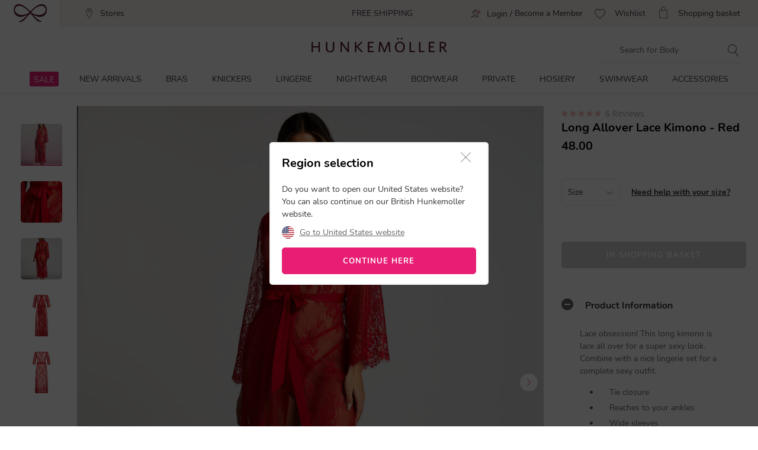

--- FILE ---
content_type: text/html;charset=UTF-8
request_url: https://www.hunkemoller.co.uk/long-allover-lace-kimono-red-200422.html
body_size: 66519
content:
<!doctype html>
<html lang="en-GB" dir="ltr">
<head>


<link rel="preconnect" href="https://staticw2.yotpo.com">
<link rel="dns-prefetch" href="https://staticw2.yotpo.com">






    <script src="https://cdn.cookielaw.org/scripttemplates/otSDKStub.js" data-document-language="true" type="text/javascript" charset="UTF-8" data-domain-script="6954f0ad-71e6-4e01-8de5-f4724d9bf6ca"></script>
    <script type="text/javascript">
        function OptanonWrapper() {
             if (document.getElementById('onetrust-banner-sdk')) {
           // Get the buttons and container
           var acceptBtn = document.getElementById("onetrust-accept-btn-handler");
           var declineBtn = document.getElementById("onetrust-reject-all-handler");
           var cookieSettingsBtn = document.getElementById("onetrust-pc-btn-handler");
           var btnContainer = document.getElementById("onetrust-button-group");
           // Set the order you want below...
           btnContainer.append(acceptBtn, declineBtn, cookieSettingsBtn);
}
        }
    </script>









<link rel="preconnect" href="https://data.hunkemoller.co.uk" />
<link rel="preconnect" href="https://cdn.cookielaw.org">
<link rel="dns-prefetch" href="https://data.hunkemoller.co.uk">
<link rel="dns-prefetch" href="https://cdn.cookielaw.org">
<meta charset=UTF-8>

<meta http-equiv="x-ua-compatible" content="ie=edge">

<meta name="viewport"
content="width=device-width, initial-scale=1.0, maximum-scale=1.0, user-scalable=0, shrink-to-fit=no">



<meta name="description" content="Lace obsession! This long kimono is lace all over for a super sexy look. Combine with a nice lingerie set for a complete sexy outfit."/>



<title>
Long Allover Lace Kimono - Dressing Gown - Hunkemöller
</title>





<link rel="icon" type="image/png" href="/on/demandware.static/Sites-hunkemoller-uk-Site/-/default/dw2df534d9/images/favicon-48x48.png" />
<link rel="shortcut icon" href="/on/demandware.static/Sites-hunkemoller-uk-Site/-/default/dw2df534d9/images/favicon-48x48.png" />
<link rel="icon" type="image/png" href="/on/demandware.static/Sites-hunkemoller-uk-Site/-/default/dw98fb40c0/images/favicon-32x32.png" sizes="32x32" />
<link rel="icon" type="image/png" href="/on/demandware.static/Sites-hunkemoller-uk-Site/-/default/dw2df534d9/images/favicon-48x48.png" sizes="48x48" />
<link rel="apple-touch-icon" href="/on/demandware.static/Sites-hunkemoller-uk-Site/-/default/dw68142cd9/images/apple-icon-57x57.png" sizes="57x57" />





<meta name="theme-color" content="#fabfc0" />
<meta name="msapplication-navbutton-color" content="#fabfc0" />
<meta name="apple-mobile-web-app-capable" content="yes" />
<meta name="apple-mobile-web-app-status-bar-style"
content="#fabfc0" />

















































































<script>
window.dataLayer = window.dataLayer || [];
var events = [{"event":"structuredDataPDP","structuredData":{"title":"Long Allover Lace Kimono - Dressing Gown - Hunkemöller","metaDescription":"Lace obsession! This long kimono is lace all over for a super sexy look. Combine with a nice lingerie set for a complete sexy outfit.","name":"Long Allover Lace Kimono","description":"Lace obsession! This long kimono is lace all over for a super sexy look. Combine with a nice lingerie set for a complete sexy outfit. \nTie closure\nReaches to your ankles\nWide sleeves\nSemi-transparent\nLace","category":"Nightwear","url":"https://www.hunkemoller.co.uk/long-allover-lace-kimono-red-200422.html","material":[{"name":"Polyamide","value":"100"}],"color":"Red","sku":"200422","mpn":"Red","productID":"200422","ean":"","sizes":["XS/S","M/L","XL/XXL","XXS/XXS","3XL","2XS"],"aggregateRating":{"ratingValue":5,"reviewCount":6},"offer":{"price":"48.00","availability":"NOT_AVAILABLE","currencyCode":"GBP"},"similarProducts":["https://www.hunkemoller.co.uk/long-allover-lace-kimono-black-133891.html","https://www.hunkemoller.co.uk/long-allover-lace-kimono-black-191638.html","https://www.hunkemoller.co.uk/long-allover-lace-kimono-pink-201118.html","https://www.hunkemoller.co.uk/long-allover-lace-kimono-black-178814.html","https://www.hunkemoller.co.uk/long-allover-lace-kimono-blue-190853.html","https://www.hunkemoller.co.uk/long-allover-lace-kimono-red-303948.html","https://www.hunkemoller.co.uk/long-allover-lace-kimono-white-202344.html","https://www.hunkemoller.co.uk/long-allover-lace-kimono-black-302691.html","https://www.hunkemoller.co.uk/long-allover-lace-kimono-purple-201117.html","https://www.hunkemoller.co.uk/long-allover-lace-kimono-beige-178813.html"],"relatedProducts":[],"breadcrumb":[{"name":"Home","url":"https://www.hunkemoller.co.uk/"},{"name":"Nightwear","value":"https://www.hunkemoller.co.uk/nightwear"},{"name":"Dressing Gown","value":"https://www.hunkemoller.co.uk/nightwear/robes"},{"name":"Long Allover Lace Kimono"}],"images":[{"url":"https://www.hunkemoller.co.uk/dw/image/v2/BCHL_PRD/on/demandware.static/-/Sites-hkm-master/default/dw0b57e59a/images/large/200422_1.jpg?sw=453&q=100","height":453,"width":453},{"url":"https://www.hunkemoller.co.uk/dw/image/v2/BCHL_PRD/on/demandware.static/-/Sites-hkm-master/default/dwda769e99/images/large/200422_2.jpg?sw=453&q=100","height":453,"width":453},{"url":"https://www.hunkemoller.co.uk/dw/image/v2/BCHL_PRD/on/demandware.static/-/Sites-hkm-master/default/dw1f2eecad/images/large/200422_4.jpg?sw=453&q=100","height":453,"width":453},{"url":"https://www.hunkemoller.co.uk/dw/image/v2/BCHL_PRD/on/demandware.static/-/Sites-hkm-master/default/dwe1e4a3ae/images/large/200422_5.jpg?sw=453&q=100","height":453,"width":453},{"url":"https://www.hunkemoller.co.uk/dw/image/v2/BCHL_PRD/on/demandware.static/-/Sites-hkm-master/default/dw7faaa2f4/images/large/200422_6.jpg?sw=453&q=100","height":453,"width":453}]}}];
var viewportSize = (function() {
var viewport = null;
var width = window.innerWidth;
if (width <= 320) {
viewport = 320;
} else if (width <= 768) {
viewport = 768;
} else if (width <= 1024) {
viewport = 1024;
} else if (width <= 1280) {
viewport = 1280;
} else {
viewport = 1440;
}
return viewport;
})();
window.dataLayer.push({
'event': 'data',
'siteCountry': 'United Kingdom',
'siteLanguage': 'gb_en',
'pageType': 'product',
'mainCategory': '',
'mainCategoryId': '',
'subCategory': '',
'subCategoryId': '',
'customerId': '',
'logged_in': false,
'screenSize': window.innerWidth + 'x' + window.innerHeight,
'viewportSize': viewportSize.toString()
});
if (events && events.length) {
for (var i = 0; i < events.length; i++) {
window.dataLayer.push(events[i]);
}
}
// Google Tag Manager
(function(w,d,s,l,i){w[l]=w[l]||[];w[l].push({'gtm.start':
new Date().getTime(),event:'gtm.js'});
var f=d.getElementsByTagName(s)[0],
j=d.createElement(s),
dl=l!='dataLayer'?'&l='+l:'';
j.async=true;j.src=i+dl;
j.addEventListener('load', function() {
var _ge = new CustomEvent('gtm_loaded', { bubbles: true });
d.dispatchEvent(_ge);
});
f.parentNode.insertBefore(j,f);
})(window, document, 'script', 'dataLayer', '//data.hunkemoller.co.uk/gtm.js?id=GTM-MKJ3XJP');
</script>


<!--[if lt IE 9]>
<script src="/on/demandware.static/Sites-hunkemoller-uk-Site/-/en_GB/v1769315315506/js/lib/html5.js"></script>
<![endif]-->

<script type="text/javascript">//<!--
/* <![CDATA[ (head-active_data.js) */
var dw = (window.dw || {});
dw.ac = {
    _analytics: null,
    _events: [],
    _category: "",
    _searchData: "",
    _anact: "",
    _anact_nohit_tag: "",
    _analytics_enabled: "true",
    _timeZone: "Europe/Amsterdam",
    _capture: function(configs) {
        if (Object.prototype.toString.call(configs) === "[object Array]") {
            configs.forEach(captureObject);
            return;
        }
        dw.ac._events.push(configs);
    },
	capture: function() { 
		dw.ac._capture(arguments);
		// send to CQ as well:
		if (window.CQuotient) {
			window.CQuotient.trackEventsFromAC(arguments);
		}
	},
    EV_PRD_SEARCHHIT: "searchhit",
    EV_PRD_DETAIL: "detail",
    EV_PRD_RECOMMENDATION: "recommendation",
    EV_PRD_SETPRODUCT: "setproduct",
    applyContext: function(context) {
        if (typeof context === "object" && context.hasOwnProperty("category")) {
        	dw.ac._category = context.category;
        }
        if (typeof context === "object" && context.hasOwnProperty("searchData")) {
        	dw.ac._searchData = context.searchData;
        }
    },
    setDWAnalytics: function(analytics) {
        dw.ac._analytics = analytics;
    },
    eventsIsEmpty: function() {
        return 0 == dw.ac._events.length;
    }
};
/* ]]> */
// -->
</script>
<script type="text/javascript">//<!--
/* <![CDATA[ (head-cquotient.js) */
var CQuotient = window.CQuotient = {};
CQuotient.clientId = 'bchl-hunkemoller-uk';
CQuotient.realm = 'BCHL';
CQuotient.siteId = 'hunkemoller-uk';
CQuotient.instanceType = 'prd';
CQuotient.locale = 'en_GB';
CQuotient.fbPixelId = '__UNKNOWN__';
CQuotient.activities = [];
CQuotient.cqcid='';
CQuotient.cquid='';
CQuotient.cqeid='';
CQuotient.cqlid='';
CQuotient.apiHost='api.cquotient.com';
/* Turn this on to test against Staging Einstein */
/* CQuotient.useTest= true; */
CQuotient.useTest = ('true' === 'false');
CQuotient.initFromCookies = function () {
	var ca = document.cookie.split(';');
	for(var i=0;i < ca.length;i++) {
	  var c = ca[i];
	  while (c.charAt(0)==' ') c = c.substring(1,c.length);
	  if (c.indexOf('cqcid=') == 0) {
		CQuotient.cqcid=c.substring('cqcid='.length,c.length);
	  } else if (c.indexOf('cquid=') == 0) {
		  var value = c.substring('cquid='.length,c.length);
		  if (value) {
		  	var split_value = value.split("|", 3);
		  	if (split_value.length > 0) {
			  CQuotient.cquid=split_value[0];
		  	}
		  	if (split_value.length > 1) {
			  CQuotient.cqeid=split_value[1];
		  	}
		  	if (split_value.length > 2) {
			  CQuotient.cqlid=split_value[2];
		  	}
		  }
	  }
	}
}
CQuotient.getCQCookieId = function () {
	if(window.CQuotient.cqcid == '')
		window.CQuotient.initFromCookies();
	return window.CQuotient.cqcid;
};
CQuotient.getCQUserId = function () {
	if(window.CQuotient.cquid == '')
		window.CQuotient.initFromCookies();
	return window.CQuotient.cquid;
};
CQuotient.getCQHashedEmail = function () {
	if(window.CQuotient.cqeid == '')
		window.CQuotient.initFromCookies();
	return window.CQuotient.cqeid;
};
CQuotient.getCQHashedLogin = function () {
	if(window.CQuotient.cqlid == '')
		window.CQuotient.initFromCookies();
	return window.CQuotient.cqlid;
};
CQuotient.trackEventsFromAC = function (/* Object or Array */ events) {
try {
	if (Object.prototype.toString.call(events) === "[object Array]") {
		events.forEach(_trackASingleCQEvent);
	} else {
		CQuotient._trackASingleCQEvent(events);
	}
} catch(err) {}
};
CQuotient._trackASingleCQEvent = function ( /* Object */ event) {
	if (event && event.id) {
		if (event.type === dw.ac.EV_PRD_DETAIL) {
			CQuotient.trackViewProduct( {id:'', alt_id: event.id, type: 'raw_sku'} );
		} // not handling the other dw.ac.* events currently
	}
};
CQuotient.trackViewProduct = function(/* Object */ cqParamData){
	var cq_params = {};
	cq_params.cookieId = CQuotient.getCQCookieId();
	cq_params.userId = CQuotient.getCQUserId();
	cq_params.emailId = CQuotient.getCQHashedEmail();
	cq_params.loginId = CQuotient.getCQHashedLogin();
	cq_params.product = cqParamData.product;
	cq_params.realm = cqParamData.realm;
	cq_params.siteId = cqParamData.siteId;
	cq_params.instanceType = cqParamData.instanceType;
	cq_params.locale = CQuotient.locale;
	
	if(CQuotient.sendActivity) {
		CQuotient.sendActivity(CQuotient.clientId, 'viewProduct', cq_params);
	} else {
		CQuotient.activities.push({activityType: 'viewProduct', parameters: cq_params});
	}
};
/* ]]> */
// -->
</script>
<!-- Demandware Apple Pay -->

<style type="text/css">ISAPPLEPAY{display:inline}.dw-apple-pay-button,.dw-apple-pay-button:hover,.dw-apple-pay-button:active{background-color:black;background-image:-webkit-named-image(apple-pay-logo-white);background-position:50% 50%;background-repeat:no-repeat;background-size:75% 60%;border-radius:5px;border:1px solid black;box-sizing:border-box;margin:5px auto;min-height:30px;min-width:100px;padding:0}
.dw-apple-pay-button:after{content:'Apple Pay';visibility:hidden}.dw-apple-pay-button.dw-apple-pay-logo-white{background-color:white;border-color:white;background-image:-webkit-named-image(apple-pay-logo-black);color:black}.dw-apple-pay-button.dw-apple-pay-logo-white.dw-apple-pay-border{border-color:black}</style>


<!-- UI -->
<!---->
<!--<link rel="stylesheet" type="text/css" href="/on/demandware.static/Sites-hunkemoller-uk-Site/-/en_GB/v1769315315506/css/style.css" />-->
<!---->
<link rel="preload" href="/on/demandware.static/Sites-hunkemoller-uk-Site/-/en_GB/v1769315315506/fonts/Hunkemoller.woff2?wb9hk6" as='font' type='font/woff2'
crossorigin />
<link rel="preload" href="/on/demandware.static/Sites-hunkemoller-uk-Site/-/default/dw9880fec7/fonts/Nunito-Bold.woff2" as='font' type='font/woff2' crossorigin />
<link rel="preload" href="/on/demandware.static/Sites-hunkemoller-uk-Site/-/default/dw62c0cf29/fonts/Nunito-Regular.woff2" as='font' type='font/woff2'
crossorigin />
<style>
@font-face {
font-family: 'Hunkemoller';
src: url('/on/demandware.static/Sites-hunkemoller-uk-Site/-/en_GB/v1769315315506/fonts/Hunkemoller.woff2?wb9hk6') format('woff2'),
url('/on/demandware.static/Sites-hunkemoller-uk-Site/-/en_GB/v1769315315506/fonts/Hunkemoller.woff?wb9hk6') format('woff');
font-display: swap;
font-weight: normal;
font-style: normal;
}
@font-face {
font-family: 'Nunito';
src: url('/on/demandware.static/Sites-hunkemoller-uk-Site/-/default/dw62c0cf29/fonts/Nunito-Regular.woff2') format('woff2'),
url('/on/demandware.static/Sites-hunkemoller-uk-Site/-/default/dwcd928ce6/fonts/Nunito-Regular.woff') format('woff');
font-display: swap;
font-weight: 400;
font-style: normal;
unicode-range: U+0020—007F, U+0400–04FF;
}
@font-face {
font-family: 'Nunito';
src: url('/on/demandware.static/Sites-hunkemoller-uk-Site/-/default/dw9880fec7/fonts/Nunito-Bold.woff2') format('woff2'),
url('/on/demandware.static/Sites-hunkemoller-uk-Site/-/default/dw017f84c0/fonts/Nunito-Bold.woff') format('woff');
font-display: swap;
font-weight: 700;
font-style: normal;
unicode-range: U+0020—007F, U+0400–04FF;
}
</style>

<!--[if lte IE 8]>
<script src="//cdnjs.cloudflare.com/ajax/libs/respond.js/1.4.2/respond.js" type="text/javascript"></script>
<script src="https://cdn.rawgit.com/chuckcarpenter/REM-unit-polyfill/master/js/rem.min.js" type="text/javascript"></script>
<![endif]-->




    
        
            <link rel="alternate" hreflang="en-GB" href="https://www.hunkemoller.co.uk/long-allover-lace-kimono-red-200422.html" />
        
    
        
            <link rel="alternate" hreflang="da-DK" href="https://www.hunkemoller.dk/kimono-allover-lace-roed-200422.html" />
        
    
        
            <link rel="alternate" hreflang="nl-BE" href="https://www.hunkemoller.be/nl/lange-kimono-allover-lace-rood-200422.html" />
        
    
        
            <link rel="alternate" hreflang="nl-NL" href="https://www.hunkemoller.nl/kimono-allover-lace-rood-200422.html" />
        
    
        
            <link rel="alternate" hreflang="fr-BE" href="https://www.hunkemoller.be/fr/long-kimono-allover-lace-rouge-200422.html" />
        
    
        
            <link rel="alternate" hreflang="fr-FR" href="https://www.hunkemoller.fr/kimono-allover-lace-rouge-200422.html" />
        
    
        
            <link rel="alternate" hreflang="fr-LU" href="https://www.hunkemoller.lu/long-kimono-allover-lace-rouge-200422.html" />
        
    
        
            <link rel="alternate" hreflang="fr-CH" href="https://www.hunkemoller.ch/fr/long-kimono-allover-lace-rouge-200422.html" />
        
    
        
            <link rel="alternate" hreflang="de-AT" href="https://www.hunkemoller.at/kimono-allover-lace-lang-rot-200422.html" />
        
    
        
            <link rel="alternate" hreflang="de-DE" href="https://www.hunkemoller.de/kimono-allover-lace-rot-200422.html" />
        
    
        
            <link rel="alternate" hreflang="de-CH" href="https://www.hunkemoller.ch/de/kimono-allover-lace-lang-rot-200422.html" />
        
    
        
            <link rel="alternate" hreflang="es-ES" href="https://www.hunkemoller.es/kimono-allover-lace-rojo-200422.html" />
        
    
        
            <link rel="alternate" hreflang="sv-SE" href="https://www.hunkemoller.se/lang-kimono-allover-lace-rod-200422.html" />
        
    
        
            <link rel="alternate" hreflang="en" href="https://www.hunkemoller.com/global/57-long-allover-lace-kimono-red-200422.html" />
        
    
        
            <link rel="alternate" hreflang="x-default" href="https://www.hunkemoller.com/global/57-long-allover-lace-kimono-red-200422.html" />
        
    
        
            <link rel="alternate" hreflang="no-NO" href="https://www.hunkemoller.no/kimono-allover-lace-r%C3%B8d-200422.html" />
        
    
        
            <link rel="alternate" hreflang="en-US" href="https://www.hunkemoller.com/long-allover-lace-kimono-red-200422.html" />
        
    
        
            <link rel="alternate" hreflang="pl-PL" href="https://www.hunkemoller.pl/long-allover-lace-kimono-red-200422.html" />
        
    




    <link rel="canonical" href="https://www.hunkemoller.co.uk/long-allover-lace-kimono-red-200422.html" />




    
        
            
                <meta property="og:url" content="https://www.hunkemoller.co.uk/long-allover-lace-kimono-red-200422.html">
            
        
            
                <meta property="og:site_name" content="https://www.hunkemoller.co.uk/">
            
        
            
                <meta property="og:title" content="Long Allover Lace Kimono">
            
        
            
                <meta property="og:type" content="product">
            
        
            
                <meta property="og:description" content="Lace obsession! This long kimono is lace all over for a super sexy look. Combine with a nice lingerie set for a complete sexy outfit. ">
            
        
            
                <meta property="og:image" content="https://www.hunkemoller.co.uk/dw/image/v2/BCHL_PRD/on/demandware.static/-/Sites-hkm-master/default/dw0b57e59a/images/large/200422_1.jpg?sw=453&amp;q=100">
            
        
            
                <meta property="og:product:price:amount" content="48.00">
            
        
            
                <meta property="og:product:price:currency" content="GBP">
            
        
    
    <link rel="image_src" href="https://www.hunkemoller.co.uk/dw/image/v2/BCHL_PRD/on/demandware.static/-/Sites-hkm-master/default/dw0b57e59a/images/large/200422_1.jpg?sw=453&amp;q=100" />






<style>
body{margin:0}.container{margin-right:auto;margin-left:auto;padding-left:15px;padding-right:15px}@media (min-width: 768px){.container{width:750px}}@media (min-width: 992px){.container{width:970px}}@media (min-width: 1200px){.container{width:1170px}}.container-fluid{margin-right:auto;margin-left:auto}.row{width:100%}.col-xs-1,.col-sm-1,.col-md-1,.col-lg-1,.col-xs-2,.col-sm-2,.col-md-2,.col-lg-2,.col-xs-3,.col-sm-3,.col-md-3,.col-lg-3,.col-xs-4,.col-sm-4,.col-md-4,.col-lg-4,.col-xs-5,.col-sm-5,.col-md-5,.col-lg-5,.col-xs-6,.col-sm-6,.col-md-6,.col-lg-6,.col-xs-7,.col-sm-7,.col-md-7,.col-lg-7,.col-xs-8,.col-sm-8,.col-md-8,.col-lg-8,.col-xs-9,.col-sm-9,.col-md-9,.col-lg-9,.col-xs-10,.col-sm-10,.col-md-10,.col-lg-10,.col-xs-11,.col-sm-11,.col-md-11,.col-lg-11,.col-xs-12,.col-sm-12,.col-md-12,.col-lg-12{position:relative;min-height:1px}.col-xs-1,.col-xs-2,.col-xs-3,.col-xs-4,.col-xs-5,.col-xs-6,.col-xs-7,.col-xs-8,.col-xs-9,.col-xs-10,.col-xs-11,.col-xs-12{float:left}.col-xs-12{width:100%}.col-xs-11{width:91.66666667%}.col-xs-10{width:83.33333333%}.col-xs-9{width:75%}.col-xs-8{width:66.66666667%}.col-xs-7{width:58.33333333%}.col-xs-6{width:50%}.col-xs-5{width:41.66666667%}.col-xs-4{width:33.33333333%}.col-xs-3{width:25%}.col-xs-2{width:16.66666667%}.col-xs-1{width:8.33333333%}.col-xs-pull-12{right:100%}.col-xs-pull-11{right:91.66666667%}.col-xs-pull-10{right:83.33333333%}.col-xs-pull-9{right:75%}.col-xs-pull-8{right:66.66666667%}.col-xs-pull-7{right:58.33333333%}.col-xs-pull-6{right:50%}.col-xs-pull-5{right:41.66666667%}.col-xs-pull-4{right:33.33333333%}.col-xs-pull-3{right:25%}.col-xs-pull-2{right:16.66666667%}.col-xs-pull-1{right:8.33333333%}.col-xs-pull-0{right:auto}.col-xs-push-12{left:100%}.col-xs-push-11{left:91.66666667%}.col-xs-push-10{left:83.33333333%}.col-xs-push-9{left:75%}.col-xs-push-8{left:66.66666667%}.col-xs-push-7{left:58.33333333%}.col-xs-push-6{left:50%}.col-xs-push-5{left:41.66666667%}.col-xs-push-4{left:33.33333333%}.col-xs-push-3{left:25%}.col-xs-push-2{left:16.66666667%}.col-xs-push-1{left:8.33333333%}.col-xs-push-0{left:auto}.col-xs-offset-12{margin-left:100%}.col-xs-offset-11{margin-left:91.66666667%}.col-xs-offset-10{margin-left:83.33333333%}.col-xs-offset-9{margin-left:75%}.col-xs-offset-8{margin-left:66.66666667%}.col-xs-offset-7{margin-left:58.33333333%}.col-xs-offset-6{margin-left:50%}.col-xs-offset-5{margin-left:41.66666667%}.col-xs-offset-4{margin-left:33.33333333%}.col-xs-offset-3{margin-left:25%}.col-xs-offset-2{margin-left:16.66666667%}.col-xs-offset-1{margin-left:8.33333333%}.col-xs-offset-0{margin-left:0}@media (min-width: 768px){.col-sm-1,.col-sm-2,.col-sm-3,.col-sm-4,.col-sm-5,.col-sm-6,.col-sm-7,.col-sm-8,.col-sm-9,.col-sm-10,.col-sm-11,.col-sm-12{float:left}.col-sm-12{width:100%}.col-sm-11{width:91.66666667%}.col-sm-10{width:83.33333333%}.col-sm-9{width:75%}.col-sm-8{width:66.66666667%}.col-sm-7{width:58.33333333%}.col-sm-6{width:50%}.col-sm-5{width:41.66666667%}.col-sm-4{width:33.33333333%}.col-sm-3{width:25%}.col-sm-2{width:16.66666667%}.col-sm-1{width:8.33333333%}.col-sm-pull-12{right:100%}.col-sm-pull-11{right:91.66666667%}.col-sm-pull-10{right:83.33333333%}.col-sm-pull-9{right:75%}.col-sm-pull-8{right:66.66666667%}.col-sm-pull-7{right:58.33333333%}.col-sm-pull-6{right:50%}.col-sm-pull-5{right:41.66666667%}.col-sm-pull-4{right:33.33333333%}.col-sm-pull-3{right:25%}.col-sm-pull-2{right:16.66666667%}.col-sm-pull-1{right:8.33333333%}.col-sm-pull-0{right:auto}.col-sm-push-12{left:100%}.col-sm-push-11{left:91.66666667%}.col-sm-push-10{left:83.33333333%}.col-sm-push-9{left:75%}.col-sm-push-8{left:66.66666667%}.col-sm-push-7{left:58.33333333%}.col-sm-push-6{left:50%}.col-sm-push-5{left:41.66666667%}.col-sm-push-4{left:33.33333333%}.col-sm-push-3{left:25%}.col-sm-push-2{left:16.66666667%}.col-sm-push-1{left:8.33333333%}.col-sm-push-0{left:auto}.col-sm-offset-12{margin-left:100%}.col-sm-offset-11{margin-left:91.66666667%}.col-sm-offset-10{margin-left:83.33333333%}.col-sm-offset-9{margin-left:75%}.col-sm-offset-8{margin-left:66.66666667%}.col-sm-offset-7{margin-left:58.33333333%}.col-sm-offset-6{margin-left:50%}.col-sm-offset-5{margin-left:41.66666667%}.col-sm-offset-4{margin-left:33.33333333%}.col-sm-offset-3{margin-left:25%}.col-sm-offset-2{margin-left:16.66666667%}.col-sm-offset-1{margin-left:8.33333333%}.col-sm-offset-0{margin-left:0}}@media (min-width: 992px){.col-md-1,.col-md-2,.col-md-3,.col-md-4,.col-md-5,.col-md-6,.col-md-7,.col-md-8,.col-md-9,.col-md-10,.col-md-11,.col-md-12{float:left}.col-md-12{width:100%}.col-md-11{width:91.66666667%}.col-md-10{width:83.33333333%}.col-md-9{width:75%}.col-md-8{width:66.66666667%}.col-md-7{width:58.33333333%}.col-md-6{width:50%}.col-md-5{width:41.66666667%}.col-md-4{width:33.33333333%}.col-md-3{width:25%}.col-md-2{width:16.66666667%}.col-md-1{width:8.33333333%}.col-md-pull-12{right:100%}.col-md-pull-11{right:91.66666667%}.col-md-pull-10{right:83.33333333%}.col-md-pull-9{right:75%}.col-md-pull-8{right:66.66666667%}.col-md-pull-7{right:58.33333333%}.col-md-pull-6{right:50%}.col-md-pull-5{right:41.66666667%}.col-md-pull-4{right:33.33333333%}.col-md-pull-3{right:25%}.col-md-pull-2{right:16.66666667%}.col-md-pull-1{right:8.33333333%}.col-md-pull-0{right:auto}.col-md-push-12{left:100%}.col-md-push-11{left:91.66666667%}.col-md-push-10{left:83.33333333%}.col-md-push-9{left:75%}.col-md-push-8{left:66.66666667%}.col-md-push-7{left:58.33333333%}.col-md-push-6{left:50%}.col-md-push-5{left:41.66666667%}.col-md-push-4{left:33.33333333%}.col-md-push-3{left:25%}.col-md-push-2{left:16.66666667%}.col-md-push-1{left:8.33333333%}.col-md-push-0{left:auto}.col-md-offset-12{margin-left:100%}.col-md-offset-11{margin-left:91.66666667%}.col-md-offset-10{margin-left:83.33333333%}.col-md-offset-9{margin-left:75%}.col-md-offset-8{margin-left:66.66666667%}.col-md-offset-7{margin-left:58.33333333%}.col-md-offset-6{margin-left:50%}.col-md-offset-5{margin-left:41.66666667%}.col-md-offset-4{margin-left:33.33333333%}.col-md-offset-3{margin-left:25%}.col-md-offset-2{margin-left:16.66666667%}.col-md-offset-1{margin-left:8.33333333%}.col-md-offset-0{margin-left:0}}@media (min-width: 1200px){.col-lg-1,.col-lg-2,.col-lg-3,.col-lg-4,.col-lg-5,.col-lg-6,.col-lg-7,.col-lg-8,.col-lg-9,.col-lg-10,.col-lg-11,.col-lg-12{float:left}.col-lg-12{width:100%}.col-lg-11{width:91.66666667%}.col-lg-10{width:83.33333333%}.col-lg-9{width:75%}.col-lg-8{width:66.66666667%}.col-lg-7{width:58.33333333%}.col-lg-6{width:50%}.col-lg-5{width:41.66666667%}.col-lg-4{width:33.33333333%}.col-lg-3{width:25%}.col-lg-2{width:16.66666667%}.col-lg-1{width:8.33333333%}.col-lg-pull-12{right:100%}.col-lg-pull-11{right:91.66666667%}.col-lg-pull-10{right:83.33333333%}.col-lg-pull-9{right:75%}.col-lg-pull-8{right:66.66666667%}.col-lg-pull-7{right:58.33333333%}.col-lg-pull-6{right:50%}.col-lg-pull-5{right:41.66666667%}.col-lg-pull-4{right:33.33333333%}.col-lg-pull-3{right:25%}.col-lg-pull-2{right:16.66666667%}.col-lg-pull-1{right:8.33333333%}.col-lg-pull-0{right:auto}.col-lg-push-12{left:100%}.col-lg-push-11{left:91.66666667%}.col-lg-push-10{left:83.33333333%}.col-lg-push-9{left:75%}.col-lg-push-8{left:66.66666667%}.col-lg-push-7{left:58.33333333%}.col-lg-push-6{left:50%}.col-lg-push-5{left:41.66666667%}.col-lg-push-4{left:33.33333333%}.col-lg-push-3{left:25%}.col-lg-push-2{left:16.66666667%}.col-lg-push-1{left:8.33333333%}.col-lg-push-0{left:auto}.col-lg-offset-12{margin-left:100%}.col-lg-offset-11{margin-left:91.66666667%}.col-lg-offset-10{margin-left:83.33333333%}.col-lg-offset-9{margin-left:75%}.col-lg-offset-8{margin-left:66.66666667%}.col-lg-offset-7{margin-left:58.33333333%}.col-lg-offset-6{margin-left:50%}.col-lg-offset-5{margin-left:41.66666667%}.col-lg-offset-4{margin-left:33.33333333%}.col-lg-offset-3{margin-left:25%}.col-lg-offset-2{margin-left:16.66666667%}.col-lg-offset-1{margin-left:8.33333333%}.col-lg-offset-0{margin-left:0}}.clearfix:before,.clearfix:after,.container:before,.container:after,.container-fluid:before,.container-fluid:after,.row:before,.row:after{content:" ";display:table}.clearfix:after,.container:after,.container-fluid:after,.row:after{clear:both}.center-block{display:block;margin-left:auto;margin-right:auto}.pull-right{float:right!important}.pull-left{float:left!important}.hide{display:none!important}.show{display:block!important}.invisible{visibility:hidden}.text-hide{font:0/0 a;color:transparent;text-shadow:none;background-color:transparent;border:0}.hidden{display:none!important}.affix{position:fixed}.visible-xs,.visible-sm,.visible-md,.visible-lg{display:none!important}.visible-xs-block,.visible-xs-inline,.visible-xs-inline-block,.visible-sm-block,.visible-sm-inline,.visible-sm-inline-block,.visible-md-block,.visible-md-inline,.visible-md-inline-block,.visible-lg-block,.visible-lg-inline,.visible-lg-inline-block{display:none!important}@media (max-width: 767px){.visible-xs{display:block!important}table.visible-xs{display:table!important}tr.visible-xs{display:table-row!important}th.visible-xs,td.visible-xs{display:table-cell!important}.visible-xs-block{display:block!important}.visible-xs-inline{display:inline!important}.visible-xs-inline-block{display:inline-block!important}}@media (min-width: 768px) and (max-width: 991px){.visible-sm{display:block!important}table.visible-sm{display:table!important}tr.visible-sm{display:table-row!important}th.visible-sm,td.visible-sm{display:table-cell!important}.visible-sm-block{display:block!important}.visible-sm-inline{display:inline!important}.visible-sm-inline-block{display:inline-block!important}}@media (min-width: 992px) and (max-width: 1199px){.visible-md{display:block!important}table.visible-md{display:table!important}tr.visible-md{display:table-row!important}th.visible-md,td.visible-md{display:table-cell!important}.visible-md-block{display:block!important}.visible-md-inline{display:inline!important}.visible-md-inline-block{display:inline-block!important}}@media (min-width: 1200px){.visible-lg{display:block!important}table.visible-lg{display:table!important}tr.visible-lg{display:table-row!important}th.visible-lg,td.visible-lg{display:table-cell!important}}@media (min-width: 1200px){.visible-lg-block{display:block!important}}@media (min-width: 1200px){.visible-lg-inline{display:inline!important}}@media (min-width: 1200px){.visible-lg-inline-block{display:inline-block!important}}@media (max-width: 767px){.hidden-xs{display:none!important}}@media (min-width: 768px) and (max-width: 991px){.hidden-sm{display:none!important}}@media (min-width: 992px) and (max-width: 1199px){.hidden-md{display:none!important}}@media (min-width: 1200px){.hidden-lg{display:none!important}}.visible-print{display:none!important}@media print{.visible-print{display:block!important}table.visible-print{display:table!important}tr.visible-print{display:table-row!important}th.visible-print,td.visible-print{display:table-cell!important}}.visible-print-block{display:none!important}@media print{.visible-print-block{display:block!important}}.visible-print-inline{display:none!important}@media print{.visible-print-inline{display:inline!important}}.visible-print-inline-block{display:none!important}@media print{.visible-print-inline-block{display:inline-block!important}}@media print{.hidden-print{display:none!important}}
</style>
<style>
@charset "UTF-8";@keyframes plyr-progress{to{background-position:25px 0;background-position:var(--plyr-progress-loading-size,25px) 0}}@keyframes plyr-popup{0%{opacity:.5;transform:translateY(10px)}to{opacity:1;transform:translateY(0)}}@keyframes plyr-fade-in{0%{opacity:0}to{opacity:1}}.plyr{-moz-osx-font-smoothing:grayscale;-webkit-font-smoothing:antialiased;align-items:center;direction:ltr;display:flex;flex-direction:column;font-family:inherit;font-family:var(--plyr-font-family,inherit);font-variant-numeric:tabular-nums;font-weight:400;font-weight:var(--plyr-font-weight-regular,400);line-height:1.7;line-height:var(--plyr-line-height,1.7);max-width:100%;min-width:200px;position:relative;text-shadow:none;transition:box-shadow .3s ease;z-index:0}.plyr audio,.plyr iframe,.plyr video{display:block;height:100%;width:100%}.plyr button{font:inherit;line-height:inherit;width:auto}.plyr:focus{outline:0}.plyr--full-ui{box-sizing:border-box}.plyr--full-ui *,.plyr--full-ui :after,.plyr--full-ui :before{box-sizing:inherit}.plyr--full-ui a,.plyr--full-ui button,.plyr--full-ui input,.plyr--full-ui label{touch-action:manipulation}.plyr__badge{background:#4a5464;background:var(--plyr-badge-background,#4a5464);border-radius:2px;border-radius:var(--plyr-badge-border-radius,2px);color:#fff;color:var(--plyr-badge-text-color,#fff);font-size:9px;font-size:var(--plyr-font-size-badge,9px);line-height:1;padding:3px 4px}.plyr--full-ui ::-webkit-media-text-track-container{display:none}.plyr__captions{animation:plyr-fade-in .3s ease;bottom:0;display:none;font-size:13px;font-size:var(--plyr-font-size-small,13px);left:0;padding:10px;padding:var(--plyr-control-spacing,10px);position:absolute;text-align:center;transition:transform .4s ease-in-out;width:100%}.plyr__captions span:empty{display:none}@media(min-width:480px){.plyr__captions{font-size:15px;font-size:var(--plyr-font-size-base,15px);padding:20px;padding:calc(var(--plyr-control-spacing,10px)*2)}}@media(min-width:768px){.plyr__captions{font-size:18px;font-size:var(--plyr-font-size-large,18px)}}.plyr--captions-active .plyr__captions{display:block}.plyr:not(.plyr--hide-controls) .plyr__controls:not(:empty)~.plyr__captions{transform:translateY(-40px);transform:translateY(calc(var(--plyr-control-spacing,10px)*-4))}.plyr__caption{background:#000c;background:var(--plyr-captions-background,#000c);border-radius:2px;-webkit-box-decoration-break:clone;box-decoration-break:clone;color:#fff;color:var(--plyr-captions-text-color,#fff);line-height:185%;padding:.2em .5em;white-space:pre-wrap}.plyr__caption div{display:inline}.plyr__control{background:#0000;border:0;border-radius:3px;border-radius:var(--plyr-control-radius,3px);color:inherit;cursor:pointer;flex-shrink:0;overflow:visible;padding:7px;padding:calc(var(--plyr-control-spacing,10px)*.7);position:relative;transition:all .3s ease}.plyr__control svg{fill:currentColor;display:block;height:18px;height:var(--plyr-control-icon-size,18px);pointer-events:none;width:18px;width:var(--plyr-control-icon-size,18px)}.plyr__control:focus{outline:0}.plyr__control:focus-visible{outline:2px dashed #00b2ff;outline:2px dashed var(--plyr-focus-visible-color,var(--plyr-color-main,var(--plyr-color-main,#00b2ff)));outline-offset:2px}a.plyr__control{text-decoration:none}.plyr__control.plyr__control--pressed .icon--not-pressed,.plyr__control.plyr__control--pressed .label--not-pressed,.plyr__control:not(.plyr__control--pressed) .icon--pressed,.plyr__control:not(.plyr__control--pressed) .label--pressed,a.plyr__control:after,a.plyr__control:before{display:none}.plyr--full-ui ::-webkit-media-controls{display:none}.plyr__controls{align-items:center;display:flex;justify-content:flex-end;text-align:center}.plyr__controls .plyr__progress__container{flex:1;min-width:0}.plyr__controls .plyr__controls__item{margin-left:2.5px;margin-left:calc(var(--plyr-control-spacing,10px)/4)}.plyr__controls .plyr__controls__item:first-child{margin-left:0;margin-right:auto}.plyr__controls .plyr__controls__item.plyr__progress__container{padding-left:2.5px;padding-left:calc(var(--plyr-control-spacing,10px)/4)}.plyr__controls .plyr__controls__item.plyr__time{padding:0 5px;padding:0 calc(var(--plyr-control-spacing,10px)/2)}.plyr__controls .plyr__controls__item.plyr__progress__container:first-child,.plyr__controls .plyr__controls__item.plyr__time+.plyr__time,.plyr__controls .plyr__controls__item.plyr__time:first-child{padding-left:0}.plyr [data-plyr=airplay],.plyr [data-plyr=captions],.plyr [data-plyr=fullscreen],.plyr [data-plyr=pip],.plyr__controls:empty{display:none}.plyr--airplay-supported [data-plyr=airplay],.plyr--captions-enabled [data-plyr=captions],.plyr--fullscreen-enabled [data-plyr=fullscreen],.plyr--pip-supported [data-plyr=pip]{display:inline-block}.plyr__menu{display:flex;position:relative}.plyr__menu .plyr__control svg{transition:transform .3s ease}.plyr__menu .plyr__control[aria-expanded=true] svg{transform:rotate(90deg)}.plyr__menu .plyr__control[aria-expanded=true] .plyr__tooltip{display:none}.plyr__menu__container{animation:plyr-popup .2s ease;background:#ffffffe6;background:var(--plyr-menu-background,#ffffffe6);border-radius:4px;border-radius:var(--plyr-menu-radius,4px);bottom:100%;box-shadow:0 1px 2px #00000026;box-shadow:var(--plyr-menu-shadow,0 1px 2px #00000026);color:#4a5464;color:var(--plyr-menu-color,#4a5464);font-size:15px;font-size:var(--plyr-font-size-base,15px);margin-bottom:10px;position:absolute;right:-3px;text-align:left;white-space:nowrap;z-index:3}.plyr__menu__container>div{overflow:hidden;transition:height .35s cubic-bezier(.4,0,.2,1),width .35s cubic-bezier(.4,0,.2,1)}.plyr__menu__container:after{border:4px solid #0000;border-top-color:#ffffffe6;border:var(--plyr-menu-arrow-size,4px) solid #0000;border-top-color:var(--plyr-menu-background,#ffffffe6);content:"";height:0;position:absolute;right:14px;right:calc(var(--plyr-control-icon-size,18px)/2 + var(--plyr-control-spacing,10px)*.7 - var(--plyr-menu-arrow-size,4px)/2);top:100%;width:0}.plyr__menu__container [role=menu]{padding:7px;padding:calc(var(--plyr-control-spacing,10px)*.7)}.plyr__menu__container [role=menuitem],.plyr__menu__container [role=menuitemradio]{margin-top:2px}.plyr__menu__container [role=menuitem]:first-child,.plyr__menu__container [role=menuitemradio]:first-child{margin-top:0}.plyr__menu__container .plyr__control{align-items:center;color:#4a5464;color:var(--plyr-menu-color,#4a5464);display:flex;font-size:13px;font-size:var(--plyr-font-size-menu,var(--plyr-font-size-small,13px));padding:4.66667px 10.5px;padding:calc(var(--plyr-control-spacing,10px)*.7/1.5) calc(var(--plyr-control-spacing,10px)*.7*1.5);-webkit-user-select:none;user-select:none;width:100%}.plyr__menu__container .plyr__control>span{align-items:inherit;display:flex;width:100%}.plyr__menu__container .plyr__control:after{border:4px solid #0000;border:var(--plyr-menu-item-arrow-size,4px) solid #0000;content:"";position:absolute;top:50%;transform:translateY(-50%)}.plyr__menu__container .plyr__control--forward{padding-right:28px;padding-right:calc(var(--plyr-control-spacing,10px)*.7*4)}.plyr__menu__container .plyr__control--forward:after{border-left-color:#728197;border-left-color:var(--plyr-menu-arrow-color,#728197);right:6.5px;right:calc(var(--plyr-control-spacing,10px)*.7*1.5 - var(--plyr-menu-item-arrow-size,4px))}.plyr__menu__container .plyr__control--forward:focus-visible:after,.plyr__menu__container .plyr__control--forward:hover:after{border-left-color:initial}.plyr__menu__container .plyr__control--back{font-weight:400;font-weight:var(--plyr-font-weight-regular,400);margin:7px;margin:calc(var(--plyr-control-spacing,10px)*.7);margin-bottom:3.5px;margin-bottom:calc(var(--plyr-control-spacing,10px)*.7/2);padding-left:28px;padding-left:calc(var(--plyr-control-spacing,10px)*.7*4);position:relative;width:calc(100% - 14px);width:calc(100% - var(--plyr-control-spacing,10px)*.7*2)}.plyr__menu__container .plyr__control--back:after{border-right-color:#728197;border-right-color:var(--plyr-menu-arrow-color,#728197);left:6.5px;left:calc(var(--plyr-control-spacing,10px)*.7*1.5 - var(--plyr-menu-item-arrow-size,4px))}.plyr__menu__container .plyr__control--back:before{background:#dcdfe5;background:var(--plyr-menu-back-border-color,#dcdfe5);box-shadow:0 1px 0 #fff;box-shadow:0 1px 0 var(--plyr-menu-back-border-shadow-color,#fff);content:"";height:1px;left:0;margin-top:3.5px;margin-top:calc(var(--plyr-control-spacing,10px)*.7/2);overflow:hidden;position:absolute;right:0;top:100%}.plyr__menu__container .plyr__control--back:focus-visible:after,.plyr__menu__container .plyr__control--back:hover:after{border-right-color:initial}.plyr__menu__container .plyr__control[role=menuitemradio]{padding-left:7px;padding-left:calc(var(--plyr-control-spacing,10px)*.7)}.plyr__menu__container .plyr__control[role=menuitemradio]:after,.plyr__menu__container .plyr__control[role=menuitemradio]:before{border-radius:100%}.plyr__menu__container .plyr__control[role=menuitemradio]:before{background:#0000001a;content:"";display:block;flex-shrink:0;height:16px;margin-right:10px;margin-right:var(--plyr-control-spacing,10px);transition:all .3s ease;width:16px}.plyr__menu__container .plyr__control[role=menuitemradio]:after{background:#fff;border:0;height:6px;left:12px;opacity:0;top:50%;transform:translateY(-50%) scale(0);transition:transform .3s ease,opacity .3s ease;width:6px}.plyr__menu__container .plyr__control[role=menuitemradio][aria-checked=true]:before{background:#00b2ff;background:var(--plyr-control-toggle-checked-background,var(--plyr-color-main,var(--plyr-color-main,#00b2ff)))}.plyr__menu__container .plyr__control[role=menuitemradio][aria-checked=true]:after{opacity:1;transform:translateY(-50%) scale(1)}.plyr__menu__container .plyr__control[role=menuitemradio]:focus-visible:before,.plyr__menu__container .plyr__control[role=menuitemradio]:hover:before{background:#23282f1a}.plyr__menu__container .plyr__menu__value{align-items:center;display:flex;margin-left:auto;margin-right:-5px;margin-right:calc(var(--plyr-control-spacing,10px)*.7*-1 - -2px);overflow:hidden;padding-left:24.5px;padding-left:calc(var(--plyr-control-spacing,10px)*.7*3.5);pointer-events:none}.plyr--full-ui input[type=range]{-webkit-appearance:none;appearance:none;background:#0000;border:0;border-radius:26px;border-radius:calc(var(--plyr-range-thumb-height,13px)*2);color:#00b2ff;color:var(--plyr-range-fill-background,var(--plyr-color-main,var(--plyr-color-main,#00b2ff)));display:block;height:19px;height:calc(var(--plyr-range-thumb-active-shadow-width,3px)*2 + var(--plyr-range-thumb-height,13px));margin:0;min-width:0;padding:0;transition:box-shadow .3s ease;width:100%}.plyr--full-ui input[type=range]::-webkit-slider-runnable-track{background:#0000;background-image:linear-gradient(90deg,currentColor 0,#0000 0);background-image:linear-gradient(to right,currentColor var(--value,0),#0000 var(--value,0));border:0;border-radius:2.5px;border-radius:calc(var(--plyr-range-track-height,5px)/2);height:5px;height:var(--plyr-range-track-height,5px);-webkit-transition:box-shadow .3s ease;transition:box-shadow .3s ease;-webkit-user-select:none;user-select:none}.plyr--full-ui input[type=range]::-webkit-slider-thumb{-webkit-appearance:none;appearance:none;background:#fff;background:var(--plyr-range-thumb-background,#fff);border:0;border-radius:100%;box-shadow:0 1px 1px #23282f26,0 0 0 1px #23282f33;box-shadow:var(--plyr-range-thumb-shadow,0 1px 1px #23282f26,0 0 0 1px #23282f33);height:13px;height:var(--plyr-range-thumb-height,13px);margin-top:-4px;margin-top:calc((var(--plyr-range-thumb-height,13px) - var(--plyr-range-track-height,5px))/2*-1);position:relative;-webkit-transition:all .2s ease;transition:all .2s ease;width:13px;width:var(--plyr-range-thumb-height,13px)}.plyr--full-ui input[type=range]::-moz-range-track{background:#0000;border:0;border-radius:2.5px;border-radius:calc(var(--plyr-range-track-height,5px)/2);height:5px;height:var(--plyr-range-track-height,5px);-moz-transition:box-shadow .3s ease;transition:box-shadow .3s ease;user-select:none}.plyr--full-ui input[type=range]::-moz-range-thumb{background:#fff;background:var(--plyr-range-thumb-background,#fff);border:0;border-radius:100%;box-shadow:0 1px 1px #23282f26,0 0 0 1px #23282f33;box-shadow:var(--plyr-range-thumb-shadow,0 1px 1px #23282f26,0 0 0 1px #23282f33);height:13px;height:var(--plyr-range-thumb-height,13px);position:relative;-moz-transition:all .2s ease;transition:all .2s ease;width:13px;width:var(--plyr-range-thumb-height,13px)}.plyr--full-ui input[type=range]::-moz-range-progress{background:currentColor;border-radius:2.5px;border-radius:calc(var(--plyr-range-track-height,5px)/2);height:5px;height:var(--plyr-range-track-height,5px)}.plyr--full-ui input[type=range]::-ms-track{color:#0000}.plyr--full-ui input[type=range]::-ms-fill-upper,.plyr--full-ui input[type=range]::-ms-track{background:#0000;border:0;border-radius:2.5px;border-radius:calc(var(--plyr-range-track-height,5px)/2);height:5px;height:var(--plyr-range-track-height,5px);-ms-transition:box-shadow .3s ease;transition:box-shadow .3s ease;user-select:none}.plyr--full-ui input[type=range]::-ms-fill-lower{background:#0000;background:currentColor;border:0;border-radius:2.5px;border-radius:calc(var(--plyr-range-track-height,5px)/2);height:5px;height:var(--plyr-range-track-height,5px);-ms-transition:box-shadow .3s ease;transition:box-shadow .3s ease;user-select:none}.plyr--full-ui input[type=range]::-ms-thumb{background:#fff;background:var(--plyr-range-thumb-background,#fff);border:0;border-radius:100%;box-shadow:0 1px 1px #23282f26,0 0 0 1px #23282f33;box-shadow:var(--plyr-range-thumb-shadow,0 1px 1px #23282f26,0 0 0 1px #23282f33);height:13px;height:var(--plyr-range-thumb-height,13px);margin-top:0;position:relative;-ms-transition:all .2s ease;transition:all .2s ease;width:13px;width:var(--plyr-range-thumb-height,13px)}.plyr--full-ui input[type=range]::-ms-tooltip{display:none}.plyr--full-ui input[type=range]::-moz-focus-outer{border:0}.plyr--full-ui input[type=range]:focus{outline:0}.plyr--full-ui input[type=range]:focus-visible::-webkit-slider-runnable-track{outline:2px dashed #00b2ff;outline:2px dashed var(--plyr-focus-visible-color,var(--plyr-color-main,var(--plyr-color-main,#00b2ff)));outline-offset:2px}.plyr--full-ui input[type=range]:focus-visible::-moz-range-track{outline:2px dashed #00b2ff;outline:2px dashed var(--plyr-focus-visible-color,var(--plyr-color-main,var(--plyr-color-main,#00b2ff)));outline-offset:2px}.plyr--full-ui input[type=range]:focus-visible::-ms-track{outline:2px dashed #00b2ff;outline:2px dashed var(--plyr-focus-visible-color,var(--plyr-color-main,var(--plyr-color-main,#00b2ff)));outline-offset:2px}.plyr__poster{background-color:#000;background-color:var(--plyr-video-background,var(--plyr-video-background,#000));background-position:50% 50%;background-repeat:no-repeat;background-size:contain;height:100%;left:0;opacity:0;position:absolute;top:0;transition:opacity .2s ease;width:100%;z-index:1}.plyr--stopped.plyr__poster-enabled .plyr__poster{opacity:1}.plyr--youtube.plyr--paused.plyr__poster-enabled:not(.plyr--stopped) .plyr__poster{display:none}.plyr__time{font-size:13px;font-size:var(--plyr-font-size-time,var(--plyr-font-size-small,13px))}.plyr__time+.plyr__time:before{content:"⁄";margin-right:10px;margin-right:var(--plyr-control-spacing,10px)}@media(max-width:767px){.plyr__time+.plyr__time{display:none}}.plyr__tooltip{background:#ffffffe6;background:var(--plyr-tooltip-background,#ffffffe6);border-radius:5px;border-radius:var(--plyr-tooltip-radius,5px);bottom:100%;box-shadow:0 1px 2px #00000026;box-shadow:var(--plyr-tooltip-shadow,0 1px 2px #00000026);color:#4a5464;color:var(--plyr-tooltip-color,#4a5464);font-size:13px;font-size:var(--plyr-font-size-small,13px);font-weight:400;font-weight:var(--plyr-font-weight-regular,400);left:50%;line-height:1.3;margin-bottom:10px;margin-bottom:calc(var(--plyr-control-spacing,10px)/2*2);opacity:0;padding:5px 7.5px;padding:calc(var(--plyr-control-spacing,10px)/2) calc(var(--plyr-control-spacing,10px)/2*1.5);pointer-events:none;position:absolute;transform:translate(-50%,10px) scale(.8);transform-origin:50% 100%;transition:transform .2s ease .1s,opacity .2s ease .1s;white-space:nowrap;z-index:2}.plyr__tooltip:before{border-left:4px solid #0000;border-left:var(--plyr-tooltip-arrow-size,4px) solid #0000;border-right:4px solid #0000;border-right:var(--plyr-tooltip-arrow-size,4px) solid #0000;border-top:4px solid #ffffffe6;border-top:var(--plyr-tooltip-arrow-size,4px) solid var(--plyr-tooltip-background,#ffffffe6);bottom:-4px;bottom:calc(var(--plyr-tooltip-arrow-size,4px)*-1);content:"";height:0;left:50%;position:absolute;transform:translateX(-50%);width:0;z-index:2}.plyr .plyr__control:focus-visible .plyr__tooltip,.plyr .plyr__control:hover .plyr__tooltip,.plyr__tooltip--visible{opacity:1;transform:translate(-50%) scale(1)}.plyr .plyr__control:hover .plyr__tooltip{z-index:3}.plyr__controls>.plyr__control:first-child .plyr__tooltip,.plyr__controls>.plyr__control:first-child+.plyr__control .plyr__tooltip{left:0;transform:translateY(10px) scale(.8);transform-origin:0 100%}.plyr__controls>.plyr__control:first-child .plyr__tooltip:before,.plyr__controls>.plyr__control:first-child+.plyr__control .plyr__tooltip:before{left:16px;left:calc(var(--plyr-control-icon-size,18px)/2 + var(--plyr-control-spacing,10px)*.7)}.plyr__controls>.plyr__control:last-child .plyr__tooltip{left:auto;right:0;transform:translateY(10px) scale(.8);transform-origin:100% 100%}.plyr__controls>.plyr__control:last-child .plyr__tooltip:before{left:auto;right:16px;right:calc(var(--plyr-control-icon-size,18px)/2 + var(--plyr-control-spacing,10px)*.7);transform:translateX(50%)}.plyr__controls>.plyr__control:first-child .plyr__tooltip--visible,.plyr__controls>.plyr__control:first-child+.plyr__control .plyr__tooltip--visible,.plyr__controls>.plyr__control:first-child+.plyr__control:focus-visible .plyr__tooltip,.plyr__controls>.plyr__control:first-child+.plyr__control:hover .plyr__tooltip,.plyr__controls>.plyr__control:first-child:focus-visible .plyr__tooltip,.plyr__controls>.plyr__control:first-child:hover .plyr__tooltip,.plyr__controls>.plyr__control:last-child .plyr__tooltip--visible,.plyr__controls>.plyr__control:last-child:focus-visible .plyr__tooltip,.plyr__controls>.plyr__control:last-child:hover .plyr__tooltip{transform:translate(0) scale(1)}.plyr__progress{left:6.5px;left:calc(var(--plyr-range-thumb-height,13px)*.5);margin-right:13px;margin-right:var(--plyr-range-thumb-height,13px);position:relative}.plyr__progress input[type=range],.plyr__progress__buffer{margin-left:-6.5px;margin-left:calc(var(--plyr-range-thumb-height,13px)*-.5);margin-right:-6.5px;margin-right:calc(var(--plyr-range-thumb-height,13px)*-.5);width:calc(100% + 13px);width:calc(100% + var(--plyr-range-thumb-height,13px))}.plyr__progress input[type=range]{position:relative;z-index:2}.plyr__progress .plyr__tooltip{left:0;max-width:120px;overflow-wrap:break-word}.plyr__progress__buffer{-webkit-appearance:none;background:#0000;border:0;border-radius:100px;height:5px;height:var(--plyr-range-track-height,5px);left:0;margin-top:-2.5px;margin-top:calc((var(--plyr-range-track-height,5px)/2)*-1);padding:0;position:absolute;top:50%}.plyr__progress__buffer::-webkit-progress-bar{background:#0000}.plyr__progress__buffer::-webkit-progress-value{background:currentColor;border-radius:100px;min-width:5px;min-width:var(--plyr-range-track-height,5px);-webkit-transition:width .2s ease;transition:width .2s ease}.plyr__progress__buffer::-moz-progress-bar{background:currentColor;border-radius:100px;min-width:5px;min-width:var(--plyr-range-track-height,5px);-moz-transition:width .2s ease;transition:width .2s ease}.plyr__progress__buffer::-ms-fill{border-radius:100px;-ms-transition:width .2s ease;transition:width .2s ease}.plyr--loading .plyr__progress__buffer{animation:plyr-progress 1s linear infinite;background-image:linear-gradient(-45deg,#23282f99 25%,#0000 0,#0000 50%,#23282f99 0,#23282f99 75%,#0000 0,#0000);background-image:linear-gradient(-45deg,var(--plyr-progress-loading-background,#23282f99) 25%,#0000 25%,#0000 50%,var(--plyr-progress-loading-background,#23282f99) 50%,var(--plyr-progress-loading-background,#23282f99) 75%,#0000 75%,#0000);background-repeat:repeat-x;background-size:25px 25px;background-size:var(--plyr-progress-loading-size,25px) var(--plyr-progress-loading-size,25px);color:#0000}.plyr--video.plyr--loading .plyr__progress__buffer{background-color:#ffffff40;background-color:var(--plyr-video-progress-buffered-background,#ffffff40)}.plyr--audio.plyr--loading .plyr__progress__buffer{background-color:#c1c8d199;background-color:var(--plyr-audio-progress-buffered-background,#c1c8d199)}.plyr__progress__marker{background-color:#fff;background-color:var(--plyr-progress-marker-background,#fff);border-radius:1px;height:5px;height:var(--plyr-range-track-height,5px);position:absolute;top:50%;transform:translate(-50%,-50%);width:3px;width:var(--plyr-progress-marker-width,3px);z-index:3}.plyr__volume{align-items:center;display:flex;position:relative}.plyr__volume input[type=range]{margin-left:5px;margin-left:calc(var(--plyr-control-spacing,10px)/2);margin-right:5px;margin-right:calc(var(--plyr-control-spacing,10px)/2);max-width:90px;min-width:60px;position:relative;z-index:2}.plyr--audio{display:block}.plyr--audio .plyr__controls{background:#fff;background:var(--plyr-audio-controls-background,#fff);border-radius:inherit;color:#4a5464;color:var(--plyr-audio-control-color,#4a5464);padding:10px;padding:var(--plyr-control-spacing,10px)}.plyr--audio .plyr__control:focus-visible,.plyr--audio .plyr__control:hover,.plyr--audio .plyr__control[aria-expanded=true]{background:#00b2ff;background:var(--plyr-audio-control-background-hover,var(--plyr-color-main,var(--plyr-color-main,#00b2ff)));color:#fff;color:var(--plyr-audio-control-color-hover,#fff)}.plyr--full-ui.plyr--audio input[type=range]::-webkit-slider-runnable-track{background-color:#c1c8d199;background-color:var(--plyr-audio-range-track-background,var(--plyr-audio-progress-buffered-background,#c1c8d199))}.plyr--full-ui.plyr--audio input[type=range]::-moz-range-track{background-color:#c1c8d199;background-color:var(--plyr-audio-range-track-background,var(--plyr-audio-progress-buffered-background,#c1c8d199))}.plyr--full-ui.plyr--audio input[type=range]::-ms-track{background-color:#c1c8d199;background-color:var(--plyr-audio-range-track-background,var(--plyr-audio-progress-buffered-background,#c1c8d199))}.plyr--full-ui.plyr--audio input[type=range]:active::-webkit-slider-thumb{box-shadow:0 1px 1px #23282f26,0 0 0 1px #23282f33,0 0 0 3px #23282f1a;box-shadow:var(--plyr-range-thumb-shadow,0 1px 1px #23282f26,0 0 0 1px #23282f33),0 0 0 var(--plyr-range-thumb-active-shadow-width,3px) var(--plyr-audio-range-thumb-active-shadow-color,#23282f1a)}.plyr--full-ui.plyr--audio input[type=range]:active::-moz-range-thumb{box-shadow:0 1px 1px #23282f26,0 0 0 1px #23282f33,0 0 0 3px #23282f1a;box-shadow:var(--plyr-range-thumb-shadow,0 1px 1px #23282f26,0 0 0 1px #23282f33),0 0 0 var(--plyr-range-thumb-active-shadow-width,3px) var(--plyr-audio-range-thumb-active-shadow-color,#23282f1a)}.plyr--full-ui.plyr--audio input[type=range]:active::-ms-thumb{box-shadow:0 1px 1px #23282f26,0 0 0 1px #23282f33,0 0 0 3px #23282f1a;box-shadow:var(--plyr-range-thumb-shadow,0 1px 1px #23282f26,0 0 0 1px #23282f33),0 0 0 var(--plyr-range-thumb-active-shadow-width,3px) var(--plyr-audio-range-thumb-active-shadow-color,#23282f1a)}.plyr--audio .plyr__progress__buffer{color:#c1c8d199;color:var(--plyr-audio-progress-buffered-background,#c1c8d199)}.plyr--video{background:#000;background:var(--plyr-video-background,var(--plyr-video-background,#000));overflow:hidden}.plyr--video.plyr--menu-open{overflow:visible}.plyr__video-wrapper{background:#000;background:var(--plyr-video-background,var(--plyr-video-background,#000));height:100%;margin:auto;overflow:hidden;position:relative;width:100%}.plyr__video-embed,.plyr__video-wrapper--fixed-ratio{aspect-ratio:16/9}@supports not (aspect-ratio:16/9){.plyr__video-embed,.plyr__video-wrapper--fixed-ratio{height:0;padding-bottom:56.25%;position:relative}}.plyr__video-embed iframe,.plyr__video-wrapper--fixed-ratio video{border:0;height:100%;left:0;position:absolute;top:0;width:100%}.plyr--full-ui .plyr__video-embed>.plyr__video-embed__container{padding-bottom:240%;position:relative;transform:translateY(-38.28125%)}.plyr--video .plyr__controls{background:linear-gradient(#0000,#000000bf);background:var(--plyr-video-controls-background,linear-gradient(#0000,#000000bf));border-bottom-left-radius:inherit;border-bottom-right-radius:inherit;bottom:0;color:#fff;color:var(--plyr-video-control-color,#fff);left:0;padding:5px;padding:calc(var(--plyr-control-spacing,10px)/2);padding-top:20px;padding-top:calc(var(--plyr-control-spacing,10px)*2);position:absolute;right:0;transition:opacity .4s ease-in-out,transform .4s ease-in-out;z-index:3}@media(min-width:480px){.plyr--video .plyr__controls{padding:10px;padding:var(--plyr-control-spacing,10px);padding-top:35px;padding-top:calc(var(--plyr-control-spacing,10px)*3.5)}}.plyr--video.plyr--hide-controls .plyr__controls{opacity:0;pointer-events:none;transform:translateY(100%)}.plyr--video .plyr__control:focus-visible,.plyr--video .plyr__control:hover,.plyr--video .plyr__control[aria-expanded=true]{background:#00b2ff;background:var(--plyr-video-control-background-hover,var(--plyr-color-main,var(--plyr-color-main,#00b2ff)));color:#fff;color:var(--plyr-video-control-color-hover,#fff)}.plyr__control--overlaid{background:#00b2ff;background:var(--plyr-video-control-background-hover,var(--plyr-color-main,var(--plyr-color-main,#00b2ff)));border:0;border-radius:100%;color:#fff;color:var(--plyr-video-control-color,#fff);display:none;left:50%;opacity:.9;padding:15px;padding:calc(var(--plyr-control-spacing,10px)*1.5);position:absolute;top:50%;transform:translate(-50%,-50%);transition:.3s;z-index:2}.plyr__control--overlaid svg{left:2px;position:relative}.plyr__control--overlaid:focus,.plyr__control--overlaid:hover{opacity:1}.plyr--playing .plyr__control--overlaid{opacity:0;visibility:hidden}.plyr--full-ui.plyr--video .plyr__control--overlaid{display:block}.plyr--full-ui.plyr--video input[type=range]::-webkit-slider-runnable-track{background-color:#ffffff40;background-color:var(--plyr-video-range-track-background,var(--plyr-video-progress-buffered-background,#ffffff40))}.plyr--full-ui.plyr--video input[type=range]::-moz-range-track{background-color:#ffffff40;background-color:var(--plyr-video-range-track-background,var(--plyr-video-progress-buffered-background,#ffffff40))}.plyr--full-ui.plyr--video input[type=range]::-ms-track{background-color:#ffffff40;background-color:var(--plyr-video-range-track-background,var(--plyr-video-progress-buffered-background,#ffffff40))}.plyr--full-ui.plyr--video input[type=range]:active::-webkit-slider-thumb{box-shadow:0 1px 1px #23282f26,0 0 0 1px #23282f33,0 0 0 3px #ffffff80;box-shadow:var(--plyr-range-thumb-shadow,0 1px 1px #23282f26,0 0 0 1px #23282f33),0 0 0 var(--plyr-range-thumb-active-shadow-width,3px) var(--plyr-audio-range-thumb-active-shadow-color,#ffffff80)}.plyr--full-ui.plyr--video input[type=range]:active::-moz-range-thumb{box-shadow:0 1px 1px #23282f26,0 0 0 1px #23282f33,0 0 0 3px #ffffff80;box-shadow:var(--plyr-range-thumb-shadow,0 1px 1px #23282f26,0 0 0 1px #23282f33),0 0 0 var(--plyr-range-thumb-active-shadow-width,3px) var(--plyr-audio-range-thumb-active-shadow-color,#ffffff80)}.plyr--full-ui.plyr--video input[type=range]:active::-ms-thumb{box-shadow:0 1px 1px #23282f26,0 0 0 1px #23282f33,0 0 0 3px #ffffff80;box-shadow:var(--plyr-range-thumb-shadow,0 1px 1px #23282f26,0 0 0 1px #23282f33),0 0 0 var(--plyr-range-thumb-active-shadow-width,3px) var(--plyr-audio-range-thumb-active-shadow-color,#ffffff80)}.plyr--video .plyr__progress__buffer{color:#ffffff40;color:var(--plyr-video-progress-buffered-background,#ffffff40)}.plyr:fullscreen{background:#000;border-radius:0!important;height:100%;margin:0;width:100%}.plyr:fullscreen video{height:100%}.plyr:fullscreen .plyr__control .icon--exit-fullscreen{display:block}.plyr:fullscreen .plyr__control .icon--exit-fullscreen+svg{display:none}.plyr:fullscreen.plyr--hide-controls{cursor:none}@media(min-width:1024px){.plyr:fullscreen .plyr__captions{font-size:21px;font-size:var(--plyr-font-size-xlarge,21px)}}.plyr--fullscreen-fallback{background:#000;border-radius:0!important;bottom:0;height:100%;left:0;margin:0;position:fixed;right:0;top:0;width:100%;z-index:10000000}.plyr--fullscreen-fallback video{height:100%}.plyr--fullscreen-fallback .plyr__control .icon--exit-fullscreen{display:block}.plyr--fullscreen-fallback .plyr__control .icon--exit-fullscreen+svg{display:none}.plyr--fullscreen-fallback.plyr--hide-controls{cursor:none}@media(min-width:1024px){.plyr--fullscreen-fallback .plyr__captions{font-size:21px;font-size:var(--plyr-font-size-xlarge,21px)}}.plyr__ads{border-radius:inherit;bottom:0;cursor:pointer;left:0;overflow:hidden;position:absolute;right:0;top:0;z-index:-1}.plyr__ads>div,.plyr__ads>div iframe{height:100%;position:absolute;width:100%}.plyr__ads:after{background:#23282f;border-radius:2px;bottom:10px;bottom:var(--plyr-control-spacing,10px);color:#fff;content:attr(data-badge-text);font-size:11px;padding:2px 6px;pointer-events:none;position:absolute;right:10px;right:var(--plyr-control-spacing,10px);z-index:3}.plyr__ads:empty:after{display:none}.plyr__cues{background:currentColor;display:block;height:5px;height:var(--plyr-range-track-height,5px);left:0;opacity:.8;position:absolute;top:50%;transform:translateY(-50%);width:3px;z-index:3}.plyr__preview-thumb{background-color:#ffffffe6;background-color:var(--plyr-tooltip-background,#ffffffe6);border-radius:5px;border-radius:var(--plyr-tooltip-radius,5px);bottom:100%;box-shadow:0 1px 2px #00000026;box-shadow:var(--plyr-tooltip-shadow,0 1px 2px #00000026);margin-bottom:10px;margin-bottom:calc(var(--plyr-control-spacing,10px)/2*2);opacity:0;padding:3px;pointer-events:none;position:absolute;transform:translateY(10px) scale(.8);transform-origin:50% 100%;transition:transform .2s ease .1s,opacity .2s ease .1s;z-index:2}.plyr__preview-thumb--is-shown{opacity:1;transform:translate(0) scale(1)}.plyr__preview-thumb:before{border-left:4px solid #0000;border-left:var(--plyr-tooltip-arrow-size,4px) solid #0000;border-right:4px solid #0000;border-right:var(--plyr-tooltip-arrow-size,4px) solid #0000;border-top:4px solid #ffffffe6;border-top:var(--plyr-tooltip-arrow-size,4px) solid var(--plyr-tooltip-background,#ffffffe6);bottom:-4px;bottom:calc(var(--plyr-tooltip-arrow-size,4px)*-1);content:"";height:0;left:calc(50% + var(--preview-arrow-offset));position:absolute;transform:translateX(-50%);width:0;z-index:2}.plyr__preview-thumb__image-container{background:#c1c8d1;border-radius:4px;border-radius:calc(var(--plyr-tooltip-radius,5px) - 1px);overflow:hidden;position:relative;z-index:0}.plyr__preview-thumb__image-container img,.plyr__preview-thumb__image-container:after{height:100%;left:0;position:absolute;top:0;width:100%}.plyr__preview-thumb__image-container:after{border-radius:inherit;box-shadow:inset 0 0 0 1px #00000026;content:"";pointer-events:none}.plyr__preview-thumb__image-container img{max-height:none;max-width:none}.plyr__preview-thumb__time-container{background:linear-gradient(#0000,#000000bf);background:var(--plyr-video-controls-background,linear-gradient(#0000,#000000bf));border-bottom-left-radius:4px;border-bottom-left-radius:calc(var(--plyr-tooltip-radius,5px) - 1px);border-bottom-right-radius:4px;border-bottom-right-radius:calc(var(--plyr-tooltip-radius,5px) - 1px);bottom:0;left:0;line-height:1.1;padding:20px 6px 6px;position:absolute;right:0;z-index:3}.plyr__preview-thumb__time-container span{color:#fff;font-size:13px;font-size:var(--plyr-font-size-time,var(--plyr-font-size-small,13px))}.plyr__preview-scrubbing{bottom:0;filter:blur(1px);height:100%;left:0;margin:auto;opacity:0;overflow:hidden;pointer-events:none;position:absolute;right:0;top:0;transition:opacity .3s ease;width:100%;z-index:1}.plyr__preview-scrubbing--is-shown{opacity:1}.plyr__preview-scrubbing img{height:100%;left:0;max-height:none;max-width:none;object-fit:contain;position:absolute;top:0;width:100%}.plyr--no-transition{transition:none!important}.plyr__sr-only{clip:rect(1px,1px,1px,1px);border:0!important;height:1px!important;overflow:hidden;padding:0!important;position:absolute!important;width:1px!important}.plyr [hidden]{display:none!important}
</style>
<style>
.b-account_nav-link:focus,.m-account .b-navigation_links-link .b-navigation_links-title:focus,.m-loyalty-program .b-navigation_links-link:focus{outline:0}.d-none{display:none!important}.b-account_nav-list{background:#fff;border-radius:5px;margin-bottom:20px;padding:0 20px}.b-account_nav-link{background-color:transparent;border:0;box-shadow:none;padding:17px 0;text-decoration:none;transition:all .15s ease-in 0s;color:#666;display:block;position:relative}.b-account_nav-link::before{content:"\e903";color:#666;font-family:Hunkemoller!important;speak:none;font-style:normal;font-weight:400;font-variant:normal;text-transform:none;line-height:1;font-size:9px;-webkit-font-smoothing:antialiased;-moz-osx-font-smoothing:grayscale;margin-top:-3px;position:absolute;right:0;top:50%}.b-account_nav-link:hover{text-decoration:none;color:#333}.b-account_nav-link.m-active,.b-header-account_popup-greeting_welcome{color:#000;font-family:Nunito,sans-serif;font-weight:700}.b-account_nav-item+.b-account_nav-item{border-top:1px solid rgba(204,204,204,.2)}.b-header-account_popup{position:absolute;left:-24px;top:100%;z-index:1001;margin-top:-1px}.b-header-account_popup-content{background:#fff;border-radius:0 0 5px 5px;display:-ms-flexbox;display:flex;-ms-flex-direction:column;flex-direction:column;max-height:calc(100vh - 45px);min-height:0;min-width:216px;padding:21px 24px;position:relative;transform:translatez(0);transition:min-height 2s ease;z-index:1001;text-align:left}.b-minicart.m-opened .b-header-account_popup-content{min-height:100px}.b-header-account_popup-greeting{margin-bottom:10px}.b-top_navigation-item .b-header-account_popup-greeting{border-bottom:1px solid #e7e7e7;padding-bottom:16px}.b-header-account_popup-greeting_welcome{font-size:16px;line-height:17.99px;margin-bottom:8px}.b-header-account_popup-greeting_expire,.b-header-account_popup-greeting_tier{font-size:12px;line-height:13.5px;color:#666}.b-header-account_popup-greeting_compliment,.b-header-account_popup-greeting_shopcredit{color:#000;margin-bottom:6px}.b-header-account_popup-greeting_shopcredit .shopcredit-qty,.b-header-account_popup-greeting_vouchers .vouchers-qty{font-family:Nunito,sans-serif;font-weight:700;color:#e81e75}.b-header-account_popup-navigation_list-item{margin-top:16px;white-space:nowrap}.b-header-account_popup-navigation_list-item:first-child{margin-top:0}.b-header-account_popup-navigation_list-link,.b-header-account_popup-navigation_list-link:hover{text-decoration:none}.b-header-account_popup-navigation_list-link:hover{color:#000}.h-show_loyalty{display:block!important}.m-account .b-navigation_links-link .b-navigation_links-title::before,.m-loyalty-program .b-navigation_links-link::before{color:#666;font-family:Hunkemoller!important;speak:none;font-style:normal;font-weight:400;font-variant:normal;text-transform:none;line-height:1;font-size:17px;-webkit-font-smoothing:antialiased;-moz-osx-font-smoothing:grayscale;display:inline-block;vertical-align:middle}.m-account .b-navigation_links-link .b-navigation_links-title{background-color:transparent;border:0;box-shadow:none;padding:17px 0 16px;margin-left:0}.m-account .b-navigation_links-link .b-navigation_links-title::before{content:"\e900";margin-right:15px}.m-loyalty-program .b-navigation_links-link{background-color:transparent;border:0;box-shadow:none;padding:0}.m-loyalty-program .b-navigation_links-link::before{content:"\e914"}.b-account_info{background:#f8f8fb;padding:24px 0}.m-guest{display:-ms-flexbox;display:flex;-ms-flex-align:center;align-items:center}.m-guest .b-navigation_links-link:first-child{margin-right:5px}.m-guest .b-navigation_links-link:last-child{margin-left:5px}.m-guest .b-navigation_links-link:last-child .b-navigation_links-title{padding-bottom:17px}.m-guest .b-navigation_links-link:last-child .b-navigation_links-title:before{display:none}.ico-faq,.ico-logout{height:18px;display:inline-block;vertical-align:top}.ico-faq{background:url("data:image/svg+xml;charset=utf8,%3Csvg xmlns='http://www.w3.org/2000/svg' width='18' height='18' viewBox='0 0 18 18'%3E%3Cpath d='M9 0a9 9 0 1 1-.001 18.001A9 9 0 0 1 9 0zm0 1a8 8 0 1 0 0 16A8 8 0 0 0 9 1zm-.061 11.426c.223 0 .406.077.55.23a.792.792 0 0 1 .216.564.767.767 0 0 1-.216.557.731.731 0 0 1-.55.223.73.73 0 0 1-.55-.223.767.767 0 0 1-.216-.557c0-.223.072-.41.216-.564a.72.72 0 0 1 .55-.23zM9.175 4c.808 0 1.46.2 1.957.599.497.4.745.924.745 1.574 0 .492-.104.917-.313 1.274-.209.358-.527.778-.954 1.26-.4.455-.708.857-.926 1.205-.218.348-.35.75-.397 1.205a.342.342 0 0 1-.112.237.373.373 0 0 1-.25.083.316.316 0 0 1-.25-.111.446.446 0 0 1-.098-.307c0-.575.104-1.067.313-1.476.209-.408.508-.854.898-1.337.316-.4.55-.738.704-1.017.153-.278.23-.59.23-.933 0-.399-.144-.712-.432-.94-.288-.227-.678-.341-1.17-.341-.418 0-.803.081-1.156.244-.353.162-.752.41-1.198.745-.158.111-.288.167-.39.167a.322.322 0 0 1-.272-.146A.572.572 0 0 1 6 5.643c0-.185.074-.348.223-.487a4.124 4.124 0 0 1 1.358-.843A4.346 4.346 0 0 1 9.175 4z' fill='%23666' fill-rule='nonzero'/%3E%3C/svg%3E") 50% 50% no-repeat;width:18px;margin:-2px 12px -3px 0}.ico-logout{background:url("data:image/svg+xml;charset=utf8,%3Csvg xmlns='http://www.w3.org/2000/svg' width='19' height='18' viewBox='0 0 19 18'%3E%3Cpath d='M8.398.194a3.816 3.816 0 0 1 3.811 3.62l.005.197v.84a.5.5 0 0 1-.992.09l-.008-.09v-.84a2.818 2.818 0 0 0-2.645-2.812l-.171-.005H4.01A2.817 2.817 0 0 0 1.2 3.839l-.005.172v10.017a2.817 2.817 0 0 0 2.644 2.811l.171.005h4.397a2.806 2.806 0 0 0 2.802-2.635l.005-.171v-.849a.5.5 0 0 1 .992-.09l.008.09v.849c0 2.036-1.6 3.7-3.611 3.801l-.196.005H4.01a3.817 3.817 0 0 1-3.81-3.62l-.005-.196V4.01A3.816 3.816 0 0 1 3.815.199L4.01.194h4.388zm7.078 5.79l.07.057 2.635 2.624.013.013.034.04-.047-.053c.026.026.05.054.068.085l.023.038.019.04a.392.392 0 0 1 .026.086l.007.038.004.044v.046a.313.313 0 0 1-.004.043l.004-.066a.56.56 0 0 1-.011.109l-.012.043-.014.04-.018.037a.318.318 0 0 1-.026.044l-.008.012-.008.012a.532.532 0 0 1-.038.045l-.012.012-2.635 2.625a.5.5 0 0 1-.764-.64l.058-.069 1.777-1.77H6.992a.5.5 0 0 1-.09-.992l.09-.008h9.625L14.84 6.75a.5.5 0 0 1-.059-.638l.058-.07a.5.5 0 0 1 .637-.058z' fill='%23666' fill-rule='nonzero'/%3E%3C/svg%3E") 50% 50% no-repeat;width:19px;margin:-3px 11px -3px 0}.b-mobile-header-account-nav{transition:transform ease-in-out .3s 0s;background:#f8f8fb;padding:170px 20px 0;font-size:14px;left:100%;position:relative;top:-150px;bottom:0;width:100%;z-index:1;display:none}.b-mobile-header-account-nav.active{display:block}.b-mobile-header-account-nav .b-account_nav-box:nth-child(2) .b-account_nav-item:first-child{border-top:1px solid rgba(204,204,204,.2)}.b-mobile-header-account-nav .b-account_nav-box:last-child{background:#f8f8fb;padding:32px 20px}.b-mobile-header-account-nav .b-account_nav-box:last-child .b-account_nav-list{border-radius:5px;background:#fff}.b-mobile-header-account-menu_btn{margin-bottom:24px}.b-mobile-header-account-menu_btn .ico-qr-code{background:url("data:image/svg+xml;charset=utf8,%3Csvg xmlns='http://www.w3.org/2000/svg' width='20' height='20' viewBox='0 0 20 20'%3E%3Cg fill='%23FFF' fill-rule='nonzero'%3E%3Cpath d='M0 20h9.09v-9.091H0v9.09zm1.818-7.273h5.455v5.44H1.818v-5.44z'/%3E%3Cpath d='M3.636 14.545h1.818v1.818H3.636zm10.909 3.637h1.819V20h-1.819zm3.636 0H20V20h-1.819z'/%3E%3Cpath d='M18.181 12.727h-1.818v-1.818h-5.454V20h1.818v-5.455h1.818v1.818H20v-5.454h-1.819zM0 9.09h9.09V0H0v9.09zm1.818-7.272h5.455v5.455H1.818V1.818z'/%3E%3Cpath d='M3.636 3.636h1.818v1.818H3.636zM10.909 0v9.09h9.09V0h-9.09zm7.272 7.273h-5.454V1.818h5.454v5.455z'/%3E%3Cpath d='M14.545 3.636h1.819v1.818h-1.819z'/%3E%3C/g%3E%3C/svg%3E") 50% 50% no-repeat;width:20px;height:20px;display:inline-block;vertical-align:top;margin:-4px 4px -4px 0}.b-header-categories_nav.open .b-categories_nav.m-level_1{transform:translate(-100%,0)}.b-minicart_popup_benefits{border-radius:5px;border:1px solid #e7e7e7;margin-top:9px;padding:24px;text-align:center}.b-contactus_form .f-field-row.m-particle{display:none}@media only screen and (max-width:767px){.b-account_nav-list{border-top:1px solid #e7e7e7;margin:0 -20px}.b-account_nav-list+.b-account_nav-list{border-top:none;margin:20px 0}.b-header-account_popup{display:none!important}.b-mobile-header-account-nav .b-account_nav-link:before,.b-mobile-header-account-nav .b-account_nav-title{display:none}.m-account .b-navigation_links-link.expanded{background-color:transparent;border:0;box-shadow:none;padding:0;position:relative}.m-account .b-navigation_links-link.expanded:focus{outline:0}.m-account .b-navigation_links-link.expanded::before{content:"\e903";color:#666;font-family:Hunkemoller!important;speak:none;font-style:normal;font-weight:400;font-variant:normal;text-transform:none;line-height:1;font-size:12px;-webkit-font-smoothing:antialiased;-moz-osx-font-smoothing:grayscale}.b-mobile-header-account-nav .b-account_nav-list{border:0}.b-mobile-header-account-nav .b-account_nav-box:last-child{margin:0 -20px}.m-extra_padding .b-mobile-header-account-nav .b-account_nav-box:last-child{padding-bottom:170px}.b-mobile-header-account-nav .b-account_nav-box:last-child .b-account_nav-list{margin:0}.b-mobile-header-account-menu{transition:transform .3s ease-in 0s;transform:translate(0,0)}.b-mobile-header-account-menu.open{transform:translate(-100%,0);height:100%;min-height:100%;padding-bottom:20px;position:absolute;top:0;left:0;width:100%}}@media only screen and (max-width:767px) and (max-width:767px){.m-account .b-navigation_links-link.expanded::before{transform:translate(0,-50%);display:inline-block;position:absolute;right:0;top:50%}}@media only screen and (min-width:768px){.m-header-account-item .b-top_navigation-link.m-header-account{padding:14px 0 13px}.b-header-account-overlay{background:rgba(0,0,0,.7);bottom:0;content:"";left:0;position:fixed;right:0;top:45px;z-index:100}.p-cart.m-scrolled .b-header-account-overlay{top:0}.b-minicart.m-opened .b-header-account_popup{display:-ms-flexbox!important;display:flex!important}}@media only screen and (min-width:1024px){.m-header-account-item{position:relative}}@media only screen and (min-width:768px) and (max-width:1023px){.b-account_nav-list{border-top:1px solid #e7e7e7;margin:0 -20px}.b-account_nav-list+.b-account_nav-list{border-top:none;margin:20px 0}.b-header-account_popup{left:auto;right:24px}}
</style>
<style>
.pswp,html{-webkit-text-size-adjust:100%}hr,input[type=search]{box-sizing:content-box}.pswp__container,.pswp__img,.slick-slider{-ms-user-select:none;-webkit-user-select:none}.pswp,.slick-list:focus,a,a:active,a:focus,a:hover,a:visited{outline:0}.slick-loading .slick-slide,.slick-loading .slick-track{visibility:hidden}.noUi-target,.noUi-target *,.pswp__container,.pswp__img,.slick-slider{-webkit-tap-highlight-color:transparent}.d-none{display:none!important}.clearfix:after,.h-clearfix:after{content:"";display:table;clear:both}.h-hidden,.h-show_only-desktops,.h-show_only-mobiles,.h-show_only-phones,.h-show_only-tablets,.h-show_only-tablets-landscape,.h-show_only-tablets-portrait{display:none!important}.h-show_flex{display:-ms-flexbox!important;display:flex!important}.h-show_loyalty{display:none!important}.h-disable_events{pointer-events:none}.visually-hidden{border:0!important;clip:rect(0 0 0 0)!important;height:1px!important;margin:-1px!important;overflow:hidden!important;padding:0!important;position:absolute!important;width:1px!important}.h-red-text{font-family:Nunito,sans-serif;font-weight:700;color:#e81e75}.h-fullwidth_image{display:block;width:100%}.i-payment--amex::before,.i-payment--android-pay::before,.i-payment--apple-pay::before,.i-payment--cash::before,.i-payment--cirrus::before,.i-payment--maestro::before,.i-payment--mastercard::before,.i-payment--visa::before,.i-payment-after--amex::after,.i-payment-after--android-pay::after,.i-payment-after--apple-pay::after,.i-payment-after--cash::after,.i-payment-after--cirrus::after,.i-payment-after--maestro::after,.i-payment-after--mastercard::after,.i-payment-after--visa::after{height:1em;width:1.6666666667em;content:""}.h-margin_top-0{margin-top:0!important}.h-margin_btm-0{margin-bottom:0!important}.h-margin_left-0{margin-left:0!important}.h-margin_right-0{margin-right:0!important}.h-padding_top-0{padding-top:0!important}.h-padding_btm-0{padding-bottom:0!important}.h-padding_left-0{padding-left:0!important}.h-padding_right-0{padding-right:0!important}.h-margin_top-5{margin-top:5px!important}.h-margin_btm-5{margin-bottom:5px!important}.h-margin_left-5{margin-left:5px!important}.h-margin_right-5{margin-right:5px!important}.h-padding_top-5{padding-top:5px!important}.h-padding_btm-5{padding-bottom:5px!important}.h-padding_left-5{padding-left:5px!important}.h-padding_right-5{padding-right:5px!important}.h-margin_top-10{margin-top:10px!important}.h-margin_btm-10{margin-bottom:10px!important}.h-margin_left-10{margin-left:10px!important}.h-margin_right-10{margin-right:10px!important}.h-padding_top-10{padding-top:10px!important}.h-padding_btm-10{padding-bottom:10px!important}.h-padding_left-10{padding-left:10px!important}.h-padding_right-10{padding-right:10px!important}.h-margin_top-15{margin-top:15px!important}.h-margin_btm-15{margin-bottom:15px!important}.h-margin_left-15{margin-left:15px!important}.h-margin_right-15{margin-right:15px!important}.h-padding_top-15{padding-top:15px!important}.h-padding_btm-15{padding-bottom:15px!important}.h-padding_left-15{padding-left:15px!important}.h-padding_right-15{padding-right:15px!important}.h-margin_top-20{margin-top:20px!important}.h-margin_btm-20{margin-bottom:20px!important}.h-margin_left-20{margin-left:20px!important}.h-margin_right-20{margin-right:20px!important}.h-padding_top-20{padding-top:20px!important}.h-padding_btm-20{padding-bottom:20px!important}.h-padding_left-20{padding-left:20px!important}.h-padding_right-20{padding-right:20px!important}.h-margin_top-25{margin-top:25px!important}.h-margin_btm-25{margin-bottom:25px!important}.h-margin_left-25{margin-left:25px!important}.h-margin_right-25{margin-right:25px!important}.h-padding_top-25{padding-top:25px!important}.h-padding_btm-25{padding-bottom:25px!important}.h-padding_left-25{padding-left:25px!important}.h-padding_right-25{padding-right:25px!important}.h-margin_top-30{margin-top:30px!important}.h-margin_btm-30{margin-bottom:30px!important}.h-margin_left-30{margin-left:30px!important}.h-margin_right-30{margin-right:30px!important}.h-padding_top-30{padding-top:30px!important}.h-padding_btm-30{padding-bottom:30px!important}.h-padding_left-30{padding-left:30px!important}.h-padding_right-30{padding-right:30px!important}.h-margin_top-35{margin-top:35px!important}.h-margin_btm-35{margin-bottom:35px!important}.h-margin_left-35{margin-left:35px!important}.h-margin_right-35{margin-right:35px!important}.h-padding_top-35{padding-top:35px!important}.h-padding_btm-35{padding-bottom:35px!important}.h-padding_left-35{padding-left:35px!important}.h-padding_right-35{padding-right:35px!important}.h-margin_top-40{margin-top:40px!important}.h-margin_btm-40{margin-bottom:40px!important}.h-margin_left-40{margin-left:40px!important}.h-margin_right-40{margin-right:40px!important}.h-padding_top-40{padding-top:40px!important}.h-padding_btm-40{padding-bottom:40px!important}.h-padding_left-40{padding-left:40px!important}.h-padding_right-40{padding-right:40px!important}.h-margin_top-45{margin-top:45px!important}.h-margin_btm-45{margin-bottom:45px!important}.h-margin_left-45{margin-left:45px!important}.h-margin_right-45{margin-right:45px!important}.h-padding_top-45{padding-top:45px!important}.h-padding_btm-45{padding-bottom:45px!important}.h-padding_left-45{padding-left:45px!important}.h-padding_right-45{padding-right:45px!important}.h-margin_top-50{margin-top:50px!important}.h-margin_btm-50{margin-bottom:50px!important}.h-margin_left-50{margin-left:50px!important}.h-margin_right-50{margin-right:50px!important}.h-padding_top-50{padding-top:50px!important}.h-padding_btm-50{padding-bottom:50px!important}.h-padding_left-50{padding-left:50px!important}.h-padding_right-50{padding-right:50px!important}.h-margin_top-55{margin-top:55px!important}.h-margin_btm-55{margin-bottom:55px!important}.h-margin_left-55{margin-left:55px!important}.h-margin_right-55{margin-right:55px!important}.h-padding_top-55{padding-top:55px!important}.h-padding_btm-55{padding-bottom:55px!important}.h-padding_left-55{padding-left:55px!important}.h-padding_right-55{padding-right:55px!important}.h-margin_top-60{margin-top:60px!important}.h-margin_btm-60{margin-bottom:60px!important}.h-margin_left-60{margin-left:60px!important}.h-margin_right-60{margin-right:60px!important}.h-padding_top-60{padding-top:60px!important}.h-padding_btm-60{padding-bottom:60px!important}.h-padding_left-60{padding-left:60px!important}.h-padding_right-60{padding-right:60px!important}.h-margin_top-65{margin-top:65px!important}.h-margin_btm-65{margin-bottom:65px!important}.h-margin_left-65{margin-left:65px!important}.h-margin_right-65{margin-right:65px!important}.h-padding_top-65{padding-top:65px!important}.h-padding_btm-65{padding-bottom:65px!important}.h-padding_left-65{padding-left:65px!important}.h-padding_right-65{padding-right:65px!important}.h-margin_top-70{margin-top:70px!important}.h-margin_btm-70{margin-bottom:70px!important}.h-margin_left-70{margin-left:70px!important}.h-margin_right-70{margin-right:70px!important}.h-padding_top-70{padding-top:70px!important}.h-padding_btm-70{padding-bottom:70px!important}.h-padding_left-70{padding-left:70px!important}.h-padding_right-70{padding-right:70px!important}.h-margin_top-75{margin-top:75px!important}.h-margin_btm-75{margin-bottom:75px!important}.h-margin_left-75{margin-left:75px!important}.h-margin_right-75{margin-right:75px!important}.h-padding_top-75{padding-top:75px!important}.h-padding_btm-75{padding-bottom:75px!important}.h-padding_left-75{padding-left:75px!important}.h-padding_right-75{padding-right:75px!important}.h-margin_top-80{margin-top:80px!important}.h-margin_btm-80{margin-bottom:80px!important}.h-margin_left-80{margin-left:80px!important}.h-margin_right-80{margin-right:80px!important}.h-padding_top-80{padding-top:80px!important}.h-padding_btm-80{padding-bottom:80px!important}.h-padding_left-80{padding-left:80px!important}.h-padding_right-80{padding-right:80px!important}.h-margin_top-85{margin-top:85px!important}.h-margin_btm-85{margin-bottom:85px!important}.h-margin_left-85{margin-left:85px!important}.h-margin_right-85{margin-right:85px!important}.h-padding_top-85{padding-top:85px!important}.h-padding_btm-85{padding-bottom:85px!important}.h-padding_left-85{padding-left:85px!important}.h-padding_right-85{padding-right:85px!important}.h-margin_top-90{margin-top:90px!important}.h-margin_btm-90{margin-bottom:90px!important}.h-margin_left-90{margin-left:90px!important}.h-margin_right-90{margin-right:90px!important}.h-padding_top-90{padding-top:90px!important}.h-padding_btm-90{padding-bottom:90px!important}.h-padding_left-90{padding-left:90px!important}.h-padding_right-90{padding-right:90px!important}.h-margin_top-95{margin-top:95px!important}.h-margin_btm-95{margin-bottom:95px!important}.h-margin_left-95{margin-left:95px!important}.h-margin_right-95{margin-right:95px!important}.h-padding_top-95{padding-top:95px!important}.h-padding_btm-95{padding-bottom:95px!important}.h-padding_left-95{padding-left:95px!important}.h-padding_right-95{padding-right:95px!important}.h-margin_top-100{margin-top:100px!important}.h-margin_btm-100{margin-bottom:100px!important}.h-margin_left-100{margin-left:100px!important}.h-margin_right-100{margin-right:100px!important}.h-padding_top-100{padding-top:100px!important}.h-padding_btm-100{padding-bottom:100px!important}.h-padding_left-100{padding-left:100px!important}.h-padding_right-100{padding-right:100px!important}.h-ab_test{display:none!important}[class*=i-payment--]::before,[class*=i-payment-after--]::after{background-color:#fff;background-image:url(../images/payment-icons/payment-icons.svg);background-repeat:no-repeat;background-size:13.3333333333em 8em;border-radius:.05em;display:inline-block;font-size:1em;line-height:1;vertical-align:middle}.i-payment--amex::before,.i-payment-after--amex::after{background-position:0 0}.i-payment--android-pay::before,.i-payment-after--android-pay::after{background-position:-1.6666666667em -1em}.i-payment--apple-pay::before,.i-payment-after--apple-pay::after{background-position:-3.3333333333em -2em}.i-payment--cash::before,.i-payment-after--cash::after{background-position:-5em -3em}.i-payment--cirrus::before,.i-payment-after--cirrus::after{background-position:-6.6666666667em -4em}.i-payment--maestro::before,.i-payment-after--maestro::after{background-position:-8.3333333333em -5em}.i-payment--mastercard::before,.i-payment-after--mastercard::after{background-position:-10em -6em}.i-payment--visa::before,.i-payment-after--visa::after{background-position:-11.6666666667em -7em}html{-ms-text-size-adjust:100%}body{background-color:#fff;margin:0}article,aside,details,figcaption,figure,footer,header,hgroup,main,menu,nav,section,summary{display:block}audio,canvas,progress,video{display:inline-block;vertical-align:baseline}audio:not([controls]){display:none;height:0}[hidden],template{display:none}a{background:0 0}abbr[title]{border-bottom:1px dotted}mark{background:#ff0;color:#000}sub,sup{line-height:0;position:relative}sup{top:-.5em}sub{bottom:-.25em}img{height:auto;max-width:100%}svg:not(:root){overflow:hidden}hr{height:0}pre,textarea{overflow:auto}button,input,optgroup,select,textarea{color:inherit;font:inherit;margin:0}button{overflow:visible}button,select{text-transform:none}button,html input[type=button],input[type=reset],input[type=submit]{-webkit-appearance:button;cursor:pointer}button[disabled],html input[disabled]{cursor:default}button::-moz-focus-inner,input::-moz-focus-inner{border:0;padding:0}input{line-height:normal}input[type=checkbox],input[type=radio]{box-sizing:border-box;padding:0}input[type=number]::-webkit-inner-spin-button,input[type=number]::-webkit-outer-spin-button{height:auto}input[type=search]{-webkit-appearance:textfield}*,.noUi-pips,.noUi-pips *,.noUi-target,.noUi-target *,.pswp *,.slick-slider{box-sizing:border-box}input[type=search]::-webkit-search-cancel-button,input[type=search]::-webkit-search-decoration{-webkit-appearance:none}optgroup{font-weight:700}a,abbr,acronym,address,applet,article,aside,audio,b,big,blockquote,body,canvas,caption,center,cite,code,dd,del,details,dfn,div,dl,dt,em,embed,fieldset,figcaption,figure,footer,form,h1,h2,h3,h4,h5,h6,header,hgroup,html,i,iframe,img,ins,kbd,label,legend,li,mark,menu,nav,object,ol,output,p,pre,q,ruby,s,samp,section,small,span,strike,strong,sub,summary,sup,table,tbody,td,tfoot,th,thead,time,tr,tt,u,ul,var,video{margin:0;padding:0;border:0;font:inherit;vertical-align:baseline}ol,ul{list-style:none}blockquote,q{quotes:none}blockquote:after,blockquote:before,q:after,q:before{content:"";content:none}.grid-container:after,.grid-row:after,.noUi-handle:after,.noUi-handle:before,.slick-track:after,.slick-track:before{content:""}table{border-collapse:collapse;border-spacing:0}*{word-wrap:break-word}.grid-container{display:block;margin:0 auto;max-width:1440px;min-width:320px;padding:0 20px;position:relative;width:100%}.grid-container:after{display:table;clear:both}.grid-container.m-static{max-width:100%;width:1440px}.grid-container.m-static:has(.b-global_content-carousel){width:100%}.grid-container.m-fluid{margin:0 auto;max-width:100%;width:100%}.grid-container.m-flex{display:-ms-flexbox;display:flex}.grid-container.m-no_padding{padding:0}.grid-container.m-mw_1600{max-width:1600px}.grid-container.m-mw_1920{max-width:1920px}.grid-container.m-mw_3840{max-width:3840px}.grid-container .grid-container{min-width:0;padding:0}.grid-container.m-flex_container{display:-ms-flexbox;display:flex;-ms-flex-wrap:wrap;flex-wrap:wrap}[class*=grid-col]{transition:width .15s ease-in 0s;float:left;min-height:1px;padding:0 10px}[class*=grid-col] [class*=grid-col]:first-child{padding-left:0}[class*=grid-col] [class*=grid-col]:last-child{padding-right:0}[class*=grid-col].m-no_padding{padding:0}[class*=grid-col].m-no_padding .grid-row,[class*=grid-col].m-no_padding--desktop .grid-row,[class*=grid-col].m-no_padding--device .grid-row,[class*=grid-col].m-no_padding--phone .grid-row,[class*=grid-col].m-no_padding--tablet .grid-row{margin:0}[class*=grid-col].m-col-right{float:right}.grid-col-0{width:0%}.grid-col-0-offset{margin-left:0}.grid-col-1{width:8.3333333333%}.grid-col-1-offset{margin-left:8.3333333333%}.grid-col-2{width:16.6666666667%}.grid-col-2-offset{margin-left:16.6666666667%}.grid-col-3{width:25%}.grid-col-3-offset{margin-left:25%}.grid-col-4{width:33.3333333333%}.grid-col-4-offset{margin-left:33.3333333333%}.grid-col-5{width:41.6666666667%}.grid-col-5-offset{margin-left:41.6666666667%}.grid-col-6{width:50%}.grid-col-6-offset{margin-left:50%}.grid-col-7{width:58.3333333333%}.grid-col-7-offset{margin-left:58.3333333333%}.grid-col-8{width:66.6666666667%}.grid-col-8-offset{margin-left:66.6666666667%}.grid-col-9{width:75%}.grid-col-9-offset{margin-left:75%}.grid-col-10{width:83.3333333333%}.grid-col-10-offset{margin-left:83.3333333333%}.grid-col-11{width:91.6666666667%}.grid-col-11-offset{margin-left:91.6666666667%}.grid-col-12{width:100%}.grid-col-12-offset{margin-left:100%}.grid-row{margin:0 -10px}.grid-row:after{display:table;clear:both}.grid-row.m-row-flex{-ms-flex-align:center;align-items:center;display:-ms-flexbox;display:flex;-ms-flex-wrap:wrap;flex-wrap:wrap;-ms-flex-pack:justify;justify-content:space-between}.grid-row.m-row-flex::after{display:none}.slick-list,.slick-slider,.slick-track{display:block;position:relative}.slick-slider{-webkit-touch-callout:none;-moz-user-select:none;user-select:none;-ms-touch-action:pan-y;touch-action:pan-y}.slick-list{overflow:hidden;margin:0;padding:0}.slick-list.dragging{cursor:pointer;cursor:hand}.slick-slider .slick-list,.slick-slider .slick-track{transform:translate3d(0,0,0)}.slick-track{left:0;top:0;margin-left:auto;margin-right:auto}.slick-track:after,.slick-track:before{display:table}.slick-track:after{clear:both}.slick-slide{float:left;height:100%;min-height:1px;display:none}[dir=rtl] .slick-slide{float:right}.slick-slide img{display:block}.slick-slide.slick-loading img{display:none}.slick-slide.dragging img{pointer-events:none}.slick-initialized .slick-slide{display:block}.slick-vertical .slick-slide{display:block;height:auto;border:1px solid transparent}.slick-arrow.slick-hidden{display:none}.vtail_state.vtail-custom{max-width:1440px}.vtail_state.vtail-custom .vtail_floating-button-wrapper{width:46px;height:46px;bottom:15px;right:20px}.vtail_state.vtail-custom .vtail_floating-button-wrapper .vtail_floating-button .vtail_icon-initial svg,.vtail_state.vtail-custom .vtail_floating-button-wrapper .vtail_floating-button .vtail_icon-open svg{width:30px;height:30px}.vtail_state.vtail-custom .vtail_floating-frame-wrapper{right:20px;bottom:80px}.vtail--plp__enabled .b-product_tile-wishlist{bottom:52px}.vtail--watchlive{width:calc(100% - 60px);margin-bottom:8px;margin-top:8px;position:relative;z-index:5}.vtail--watchlive-icon,.vtail--watchlive-icon-white{display:inline-block!important;vertical-align:middle;width:26px;height:18px}.vtail--watchlive-text{display:inline-block;vertical-align:middle;line-height:18px;margin-right:8px;transition:all .3s ease}.vtail--watchlive button{width:100%;background:#fff;color:#e81e75}.vtail--watchlive button:active,.vtail--watchlive button:focus{background:#fff}.vtail--watchlive button .vtail-watchlive-icon{width:24px;height:16px;display:inline-block;margin-bottom:-3px;fill:#e81e75;transition:.2s}.pswp,.pswp__bg,.pswp__scroll-wrap{height:100%;width:100%;position:absolute;left:0}.vtail--watchlive button:disabled .vtail-watchlive-icon,.vtail--watchlive button:disabled:active .vtail-watchlive-icon,.vtail--watchlive button:disabled:focus .vtail-watchlive-icon,.vtail--watchlive button:disabled:hover .vtail-watchlive-icon,.vtail--watchlive button:hover .vtail-watchlive-icon{fill:#fff}.vtail--watchlive button:hover{background:#e81e75;color:#fff}.vtail--watchlive button:disabled:active,.vtail--watchlive button:disabled:focus,.vtail--watchlive button:disabled:hover{background-color:#ccc}div[vtail-application-payload] .vtail-message{background:0 0;border:0;padding:0}div[vtail-application-payload] .vtail-expired-text,div[vtail-application-payload] .vtail-pending-producttext{font-size:14px;font-weight:700;padding-top:10px;line-height:16px}.b-product_tile .vtail--watchlive button{width:100%;padding:8px 10px}.pswp{-ms-touch-action:none;-webkit-backface-visibility:hidden;display:none;overflow:hidden;top:0;touch-action:none;z-index:1500}.pswp img{max-width:none}.pswp--animate_opacity{-webkit-transition:opacity 333ms cubic-bezier(.4,0,.22,1);opacity:.001;transition:opacity 333ms cubic-bezier(.4,0,.22,1);will-change:opacity}.pswp--open{display:block}.pswp--zoom-allowed .pswp__img{cursor:zoom-in}.pswp--zoomed-in .pswp__img{cursor:-webkit-grab;cursor:grab}.pswp--dragging .pswp__img{cursor:-webkit-grabbing;cursor:grabbing}.pswp__bg{-webkit-backface-visibility:hidden;-webkit-transform:translateZ(0);-webkit-transition:opacity 333ms cubic-bezier(.4,0,.22,1);background:#000;opacity:0;top:0;transform:translateZ(0);transition:opacity 333ms cubic-bezier(.4,0,.22,1);will-change:opacity}.pswp__scroll-wrap{overflow:hidden;top:0}.pswp__container,.pswp__zoom-wrap{-ms-touch-action:none;bottom:0;left:0;position:absolute;right:0;top:0;touch-action:none;-webkit-backface-visibility:hidden}.pswp__container,.pswp__img{-moz-user-select:none;-webkit-touch-callout:none;user-select:none}.pswp__zoom-wrap{-ms-transform-origin:left top;-webkit-transform-origin:left top;-webkit-transition:-webkit-transform 333ms cubic-bezier(.4,0,.22,1);position:absolute;transform-origin:left top;transition:transform 333ms cubic-bezier(.4,0,.22,1);width:100%}.pswp--animated-in .pswp__bg,.pswp--animated-in .pswp__zoom-wrap{transition:none}.pswp__item{bottom:0;left:0;overflow:hidden;position:absolute;right:0;top:0}.pswp__img{height:auto;left:0;position:absolute;top:0;width:auto}.pswp__img--placeholder{-webkit-backface-visibility:hidden}.pswp__img--placeholder--blank{background:#222}.pswp--ie .pswp__img{height:auto!important;left:0;top:0;width:100%!important}.pswp__error-msg{color:#ccc;font-size:14px;left:0;line-height:16px;margin-top:-8px;position:absolute;text-align:center;top:50%;width:100%}.pswp__error-msg a{color:#ccc;text-decoration:underline}/*! nouislider - 14.6.4 - 3/18/2021 */.noUi-target,.noUi-target *{-webkit-touch-callout:none;-webkit-user-select:none;-ms-touch-action:none;touch-action:none;-ms-user-select:none;-moz-user-select:none;user-select:none}.noUi-target{position:relative;background:#FAFAFA;border-radius:4px;border:1px solid #D3D3D3;box-shadow:inset 0 1px 1px #F0F0F0,0 3px 6px -5px #BBB}.noUi-base,.noUi-connects{width:100%;height:100%;position:relative;z-index:1}.noUi-connects{overflow:hidden;z-index:0;border-radius:3px}.noUi-handle,.noUi-tooltip{position:absolute;border:1px solid #D9D9D9}.noUi-connect,.noUi-origin{will-change:transform;position:absolute;z-index:1;top:0;right:0;-ms-transform-origin:0 0;-webkit-transform-origin:0 0;-webkit-transform-style:preserve-3d;transform-origin:0 0;transform-style:flat}.noUi-connect{height:100%;width:100%;background:#3FB8AF}.noUi-origin{height:10%;width:10%}.noUi-txt-dir-rtl.noUi-horizontal .noUi-origin{left:0;right:auto}.noUi-vertical .noUi-origin{width:0}.noUi-horizontal .noUi-origin{height:0}.noUi-touch-area{height:100%;width:100%}.noUi-state-tap .noUi-connect,.noUi-state-tap .noUi-origin{transition:transform .3s}.noUi-state-drag *{cursor:inherit!important}.noUi-horizontal{height:18px}.noUi-horizontal .noUi-handle{width:34px;height:28px;right:-17px;top:-6px}.noUi-vertical{width:18px}.noUi-vertical .noUi-handle{width:28px;height:34px;right:-6px;top:-17px}.noUi-txt-dir-rtl.noUi-horizontal .noUi-handle{left:-17px;right:auto}.noUi-draggable{cursor:ew-resize}.noUi-vertical .noUi-draggable{cursor:ns-resize}.noUi-handle{backface-visibility:hidden;border-radius:3px;background:#FFF;cursor:default;box-shadow:inset 0 0 1px #FFF,inset 0 1px 7px #EBEBEB,0 3px 6px -3px #BBB}.noUi-active{box-shadow:inset 0 0 1px #FFF,inset 0 1px 7px #DDD,0 3px 6px -3px #BBB}.noUi-handle:after,.noUi-handle:before{display:block;position:absolute;height:14px;width:1px;background:#E8E7E6;left:14px;top:6px}.noUi-handle:after{left:17px}.noUi-vertical .noUi-handle:after,.noUi-vertical .noUi-handle:before{width:14px;height:1px;left:6px;top:14px}.noUi-vertical .noUi-handle:after{top:17px}[disabled] .noUi-connect{background:#B8B8B8}[disabled] .noUi-handle,[disabled].noUi-handle,[disabled].noUi-target{cursor:not-allowed}.noUi-pips{position:absolute;color:#999}.noUi-value{position:absolute;white-space:nowrap;text-align:center}.noUi-value-sub{color:#ccc;font-size:10px}a,body{font-weight:400;font-size:14px;font-family:Nunito,sans-serif}.noUi-marker{position:absolute;background:#CCC}.noUi-marker-large,.noUi-marker-sub{background:#AAA}.noUi-pips-horizontal{padding:10px 0;height:80px;top:100%;left:0;width:100%}.noUi-value-horizontal{transform:translate(-50%,50%)}.noUi-rtl .noUi-value-horizontal{transform:translate(50%,50%)}.noUi-marker-horizontal.noUi-marker{margin-left:-1px;width:2px;height:5px}.noUi-marker-horizontal.noUi-marker-sub{height:10px}.noUi-marker-horizontal.noUi-marker-large{height:15px}.noUi-pips-vertical{padding:0 10px;height:100%;top:0;left:100%}.noUi-value-vertical{transform:translate(0,-50%);padding-left:25px}.noUi-rtl .noUi-value-vertical{transform:translate(0,50%)}.noUi-marker-vertical.noUi-marker{width:5px;height:2px;margin-top:-1px}.ellip,body.m-sexyshape_popup{height:100%}.noUi-marker-vertical.noUi-marker-sub{width:10px}.noUi-marker-vertical.noUi-marker-large{width:15px}.noUi-tooltip{display:block;border-radius:3px;background:#fff;color:#000;padding:5px;text-align:center;white-space:nowrap}.noUi-horizontal .noUi-tooltip{transform:translate(-50%,0);left:50%;bottom:120%}.noUi-vertical .noUi-tooltip{transform:translate(0,-50%);top:50%;right:120%}.noUi-horizontal .noUi-origin>.noUi-tooltip{transform:translate(50%,0);left:auto;bottom:10px}.noUi-vertical .noUi-origin>.noUi-tooltip{transform:translate(0,-18px);top:auto;right:28px}.ellip{display:block}.ellip-line{display:inline-block;text-overflow:ellipsis;white-space:nowrap;word-wrap:normal;max-width:100%}.ellip,.ellip-line{position:relative;overflow:hidden}body{line-height:21px;color:#666}body.private-day{background-color:#221629}body.p-overall{padding-top:0}body.search-active #main{height:0;overflow-y:hidden;padding-bottom:0!important}.noscroll,.overlay:before,body.open{height:100%;top:0;width:100%;left:0}body.search-active.noscroll{overflow:auto;position:relative}a{line-height:1;text-decoration:underline;color:#333}a:hover{text-decoration:none}a[href*="tel:"]{cursor:text;pointer-events:none}.content-asset p{margin-bottom:15px}.content-asset strong{font-weight:700}.content-asset em{font-style:italic}.overlay{position:relative}.overlay:before{background-color:rgba(0,0,0,.7);content:" ";position:absolute;z-index:1000}.noscroll,body.open{overflow:hidden;position:fixed}.html-slot-container li,.html-slot-container span,.html-slot-container>p{font-family:Nunito,sans-serif;font-weight:400}.html-slot-container ul{list-style:outside;padding-left:20px}.html-slot-container.m-page_snippet{padding:0!important}.html-slot-container.m-page_snippet p{padding:0 30px}.html-slot-container.m-page_snippet .b-recommendations{padding-left:25px;padding-right:20px}.l-carousel_fullwidth .html-slot-container.m-page_snippet{margin:0 -20px}.html-slot-container.m-page_snippet .l-recommendations{padding-top:50px}.l-wrapper.m-wrapper_dark{background:#f8f8fb}.l-wrapper.m-about_us .b-breadcrumbs{margin-bottom:20px}.l-wrapper.m-special_page .b-recommendations .grid-container{padding:0 20px}ul.ui-autocomplete{background-color:#fff;border:1px solid #ccc;display:none;float:left;left:0;list-style:none;margin:0 0 10px 25px;min-width:160px;position:absolute;top:100%;z-index:1000}ul.ui-autocomplete li.ui-menu-item{font-size:.8em;line-height:2em;padding:0 .5em}ul.ui-autocomplete li.ui-menu-item.ui-state-focus{background:#F7F7F7}@media only screen and (max-width:1439px){.h-show_only-mobiles{display:block!important}.h-hide-mobiles{display:none!important}.html-slot-container.m-page_snippet p{padding:0 20px}.l-carousel_fullwidth .html-slot-container.m-page_snippet{margin:0 -18px}.html-slot-container.m-page_snippet .l-recommendations{padding-top:40px}}@media only screen and (max-width:1023px){.h-hide-devices{display:none!important}.grid-container.m-no_padding--device,[class*=grid-col].m-no_padding--device{padding:0}}@media screen and (max-width:768px){.vtail_state.vtail-custom .vtail_floating-button-wrapper,.vtail_state.vtail-custom .vtail_floating-frame-wrapper{right:16px}}@media only screen and (max-width:767px){.grid-col-0,.grid-col-1,.grid-col-10,.grid-col-11,.grid-col-12,.grid-col-2,.grid-col-3,.grid-col-4,.grid-col-5,.grid-col-6,.grid-col-7,.grid-col-8,.grid-col-9{width:100%;padding:0}.h-show_only-phones{display:block!important}.h-hide-phones{display:none!important}.h-margin_top-0--phones{margin-top:0!important}.h-margin_btm-0--phones{margin-bottom:0!important}.h-margin_left-0--phones{margin-left:0!important}.h-margin_right-0--phones{margin-right:0!important}.h-padding_top-0--phones{padding-top:0!important}.h-padding_btm-0--phones{padding-bottom:0!important}.h-padding_left-0--phones{padding-left:0!important}.h-padding_right-0--phones{padding-right:0!important}.h-margin_top-5--phones{margin-top:5px!important}.h-margin_btm-5--phones{margin-bottom:5px!important}.h-margin_left-5--phones{margin-left:5px!important}.h-margin_right-5--phones{margin-right:5px!important}.h-padding_top-5--phones{padding-top:5px!important}.h-padding_btm-5--phones{padding-bottom:5px!important}.h-padding_left-5--phones{padding-left:5px!important}.h-padding_right-5--phones{padding-right:5px!important}.h-margin_top-10--phones{margin-top:10px!important}.h-margin_btm-10--phones{margin-bottom:10px!important}.h-margin_left-10--phones{margin-left:10px!important}.h-margin_right-10--phones{margin-right:10px!important}.h-padding_top-10--phones{padding-top:10px!important}.h-padding_btm-10--phones{padding-bottom:10px!important}.h-padding_left-10--phones{padding-left:10px!important}.h-padding_right-10--phones{padding-right:10px!important}.h-margin_top-15--phones{margin-top:15px!important}.h-margin_btm-15--phones{margin-bottom:15px!important}.h-margin_left-15--phones{margin-left:15px!important}.h-margin_right-15--phones{margin-right:15px!important}.h-padding_top-15--phones{padding-top:15px!important}.h-padding_btm-15--phones{padding-bottom:15px!important}.h-padding_left-15--phones{padding-left:15px!important}.h-padding_right-15--phones{padding-right:15px!important}.h-margin_top-20--phones{margin-top:20px!important}.h-margin_btm-20--phones{margin-bottom:20px!important}.h-margin_left-20--phones{margin-left:20px!important}.h-margin_right-20--phones{margin-right:20px!important}.h-padding_top-20--phones{padding-top:20px!important}.h-padding_btm-20--phones{padding-bottom:20px!important}.h-padding_left-20--phones{padding-left:20px!important}.h-padding_right-20--phones{padding-right:20px!important}.h-margin_top-25--phones{margin-top:25px!important}.h-margin_btm-25--phones{margin-bottom:25px!important}.h-margin_left-25--phones{margin-left:25px!important}.h-margin_right-25--phones{margin-right:25px!important}.h-padding_top-25--phones{padding-top:25px!important}.h-padding_btm-25--phones{padding-bottom:25px!important}.h-padding_left-25--phones{padding-left:25px!important}.h-padding_right-25--phones{padding-right:25px!important}.h-margin_top-30--phones{margin-top:30px!important}.h-margin_btm-30--phones{margin-bottom:30px!important}.h-margin_left-30--phones{margin-left:30px!important}.h-margin_right-30--phones{margin-right:30px!important}.h-padding_top-30--phones{padding-top:30px!important}.h-padding_btm-30--phones{padding-bottom:30px!important}.h-padding_left-30--phones{padding-left:30px!important}.h-padding_right-30--phones{padding-right:30px!important}.h-margin_top-35--phones{margin-top:35px!important}.h-margin_btm-35--phones{margin-bottom:35px!important}.h-margin_left-35--phones{margin-left:35px!important}.h-margin_right-35--phones{margin-right:35px!important}.h-padding_top-35--phones{padding-top:35px!important}.h-padding_btm-35--phones{padding-bottom:35px!important}.h-padding_left-35--phones{padding-left:35px!important}.h-padding_right-35--phones{padding-right:35px!important}.h-margin_top-40--phones{margin-top:40px!important}.h-margin_btm-40--phones{margin-bottom:40px!important}.h-margin_left-40--phones{margin-left:40px!important}.h-margin_right-40--phones{margin-right:40px!important}.h-padding_top-40--phones{padding-top:40px!important}.h-padding_btm-40--phones{padding-bottom:40px!important}.h-padding_left-40--phones{padding-left:40px!important}.h-padding_right-40--phones{padding-right:40px!important}.h-margin_top-45--phones{margin-top:45px!important}.h-margin_btm-45--phones{margin-bottom:45px!important}.h-margin_left-45--phones{margin-left:45px!important}.h-margin_right-45--phones{margin-right:45px!important}.h-padding_top-45--phones{padding-top:45px!important}.h-padding_btm-45--phones{padding-bottom:45px!important}.h-padding_left-45--phones{padding-left:45px!important}.h-padding_right-45--phones{padding-right:45px!important}.h-margin_top-50--phones{margin-top:50px!important}.h-margin_btm-50--phones{margin-bottom:50px!important}.h-margin_left-50--phones{margin-left:50px!important}.h-margin_right-50--phones{margin-right:50px!important}.h-padding_top-50--phones{padding-top:50px!important}.h-padding_btm-50--phones{padding-bottom:50px!important}.h-padding_left-50--phones{padding-left:50px!important}.h-padding_right-50--phones{padding-right:50px!important}.h-margin_top-55--phones{margin-top:55px!important}.h-margin_btm-55--phones{margin-bottom:55px!important}.h-margin_left-55--phones{margin-left:55px!important}.h-margin_right-55--phones{margin-right:55px!important}.h-padding_top-55--phones{padding-top:55px!important}.h-padding_btm-55--phones{padding-bottom:55px!important}.h-padding_left-55--phones{padding-left:55px!important}.h-padding_right-55--phones{padding-right:55px!important}.h-margin_top-60--phones{margin-top:60px!important}.h-margin_btm-60--phones{margin-bottom:60px!important}.h-margin_left-60--phones{margin-left:60px!important}.h-margin_right-60--phones{margin-right:60px!important}.h-padding_top-60--phones{padding-top:60px!important}.h-padding_btm-60--phones{padding-bottom:60px!important}.h-padding_left-60--phones{padding-left:60px!important}.h-padding_right-60--phones{padding-right:60px!important}.h-margin_top-65--phones{margin-top:65px!important}.h-margin_btm-65--phones{margin-bottom:65px!important}.h-margin_left-65--phones{margin-left:65px!important}.h-margin_right-65--phones{margin-right:65px!important}.h-padding_top-65--phones{padding-top:65px!important}.h-padding_btm-65--phones{padding-bottom:65px!important}.h-padding_left-65--phones{padding-left:65px!important}.h-padding_right-65--phones{padding-right:65px!important}.h-margin_top-70--phones{margin-top:70px!important}.h-margin_btm-70--phones{margin-bottom:70px!important}.h-margin_left-70--phones{margin-left:70px!important}.h-margin_right-70--phones{margin-right:70px!important}.h-padding_top-70--phones{padding-top:70px!important}.h-padding_btm-70--phones{padding-bottom:70px!important}.h-padding_left-70--phones{padding-left:70px!important}.h-padding_right-70--phones{padding-right:70px!important}.h-margin_top-75--phones{margin-top:75px!important}.h-margin_btm-75--phones{margin-bottom:75px!important}.h-margin_left-75--phones{margin-left:75px!important}.h-margin_right-75--phones{margin-right:75px!important}.h-padding_top-75--phones{padding-top:75px!important}.h-padding_btm-75--phones{padding-bottom:75px!important}.h-padding_left-75--phones{padding-left:75px!important}.h-padding_right-75--phones{padding-right:75px!important}.h-margin_top-80--phones{margin-top:80px!important}.h-margin_btm-80--phones{margin-bottom:80px!important}.h-margin_left-80--phones{margin-left:80px!important}.h-margin_right-80--phones{margin-right:80px!important}.h-padding_top-80--phones{padding-top:80px!important}.h-padding_btm-80--phones{padding-bottom:80px!important}.h-padding_left-80--phones{padding-left:80px!important}.h-padding_right-80--phones{padding-right:80px!important}.h-margin_top-85--phones{margin-top:85px!important}.h-margin_btm-85--phones{margin-bottom:85px!important}.h-margin_left-85--phones{margin-left:85px!important}.h-margin_right-85--phones{margin-right:85px!important}.h-padding_top-85--phones{padding-top:85px!important}.h-padding_btm-85--phones{padding-bottom:85px!important}.h-padding_left-85--phones{padding-left:85px!important}.h-padding_right-85--phones{padding-right:85px!important}.h-margin_top-90--phones{margin-top:90px!important}.h-margin_btm-90--phones{margin-bottom:90px!important}.h-margin_left-90--phones{margin-left:90px!important}.h-margin_right-90--phones{margin-right:90px!important}.h-padding_top-90--phones{padding-top:90px!important}.h-padding_btm-90--phones{padding-bottom:90px!important}.h-padding_left-90--phones{padding-left:90px!important}.h-padding_right-90--phones{padding-right:90px!important}.h-margin_top-95--phones{margin-top:95px!important}.h-margin_btm-95--phones{margin-bottom:95px!important}.h-margin_left-95--phones{margin-left:95px!important}.h-margin_right-95--phones{margin-right:95px!important}.h-padding_top-95--phones{padding-top:95px!important}.h-padding_btm-95--phones{padding-bottom:95px!important}.h-padding_left-95--phones{padding-left:95px!important}.h-padding_right-95--phones{padding-right:95px!important}.h-margin_top-100--phones{margin-top:100px!important}.h-margin_btm-100--phones{margin-bottom:100px!important}.h-margin_left-100--phones{margin-left:100px!important}.grid-col-0-offset,.grid-col-0-offset--phone,.grid-col-1-offset,.grid-col-10-offset,.grid-col-11-offset,.grid-col-12-offset,.grid-col-2-offset,.grid-col-3-offset,.grid-col-4-offset,.grid-col-5-offset,.grid-col-6-offset,.grid-col-7-offset,.grid-col-8-offset,.grid-col-9-offset{margin-left:0}.h-margin_right-100--phones{margin-right:100px!important}.h-padding_top-100--phones{padding-top:100px!important}.h-padding_btm-100--phones{padding-bottom:100px!important}.h-padding_left-100--phones{padding-left:100px!important}.h-padding_right-100--phones{padding-right:100px!important}.grid-container{max-width:100%;min-width:320px;padding:0 15px;width:100%}.grid-container.m-static{max-width:414px}.grid-container.m-fluid--phone{max-width:100%}.grid-container.m-no_padding--phone,[class*=grid-col].m-no_padding--phone{padding:0}[class*=grid-col].m-col-right--phone{float:right}.grid-col-0--phone{width:0%}.grid-col-1--phone{width:25%}.grid-col-1-offset--phone{margin-left:25%}.grid-col-2--phone{width:50%}.grid-col-2-offset--phone{margin-left:50%}.grid-col-3--phone{width:75%}.grid-col-3-offset--phone{margin-left:75%}.grid-col-4--phone{width:100%}.grid-col-4-offset--phone{margin-left:100%}.grid-row{margin:0}a[href*="tel:"]{cursor:auto;pointer-events:auto}}@media screen and (max-width:416px){.vtail_state.vtail-custom .vtail_floating-frame-wrapper{right:5px;bottom:5px;left:5px;width:auto}.vtail_state.vtail-custom .vtail_floating-frame .vtail-header span.vtail-close{display:block}}@media only screen and (min-width:1024px){.h-hide-not_devices{display:none!important}}@media only screen and (min-width:1200px){.grid-col-0--desktop-small{width:0%}.grid-col-1--desktop-small{width:8.3333333333%}.grid-col-2--desktop-small{width:16.6666666667%}.grid-col-3--desktop-small{width:25%}.grid-col-4--desktop-small{width:33.3333333333%}.grid-col-5--desktop-small{width:41.6666666667%}.grid-col-6--desktop-small{width:50%}.grid-col-7--desktop-small{width:58.3333333333%}.grid-col-8--desktop-small{width:66.6666666667%}.grid-col-9--desktop-small{width:75%}.grid-col-10--desktop-small{width:83.3333333333%}.grid-col-11--desktop-small{width:91.6666666667%}.grid-col-12--desktop-small{width:100%}}@media only screen and (min-width:1440px){.h-show_only-desktops{display:block!important}.h-hide-desktops{display:none!important}.grid-container.m-fluid--desktop{width:100%}.grid-container.m-no_padding--desktop,[class*=grid-col].m-no_padding--desktop{padding:0}[class*=grid-col].m-col-right--desktop{float:right}}@media only screen and (min-width:768px) and (max-width:1439px){.h-show_only-tablets{display:block!important}.h-hide-tablets{display:none!important}.grid-container.m-fluid--tablet{width:100%}.grid-container.m-no_padding--tablet,[class*=grid-col].m-no_padding--tablet{padding:0}[class*=grid-col].m-col-right--tablet{float:right}.grid-col-0--tablet{width:0%}.grid-col-0-offset--tablets{margin-left:0}.grid-col-1--tablet{width:8.3333333333%}.grid-col-1-offset--tablets{margin-left:8.3333333333%}.grid-col-2--tablet{width:16.6666666667%}.grid-col-2-offset--tablets{margin-left:16.6666666667%}.grid-col-3--tablet{width:25%}.grid-col-3-offset--tablets{margin-left:25%}.grid-col-4--tablet{width:33.3333333333%}.grid-col-4-offset--tablets{margin-left:33.3333333333%}.grid-col-5--tablet{width:41.6666666667%}.grid-col-5-offset--tablets{margin-left:41.6666666667%}.grid-col-6--tablet{width:50%}.grid-col-6-offset--tablets{margin-left:50%}.grid-col-7--tablet{width:58.3333333333%}.grid-col-7-offset--tablets{margin-left:58.3333333333%}.grid-col-8--tablet{width:66.6666666667%}.grid-col-8-offset--tablets{margin-left:66.6666666667%}.grid-col-9--tablet{width:75%}.grid-col-9-offset--tablets{margin-left:75%}.grid-col-10--tablet{width:83.3333333333%}.grid-col-10-offset--tablets{margin-left:83.3333333333%}.grid-col-11--tablet{width:91.6666666667%}.grid-col-11-offset--tablets{margin-left:91.6666666667%}.grid-col-12--tablet{width:100%}.grid-col-12-offset--tablets{margin-left:100%}}@media only screen and (min-width:1024px) and (max-width:1439px){.h-show_only-tablets-landscape{display:block!important}.h-hide-tablets-landscape{display:none!important}.grid-container{padding:0 20px}.grid-container.m-static{width:1024px}.grid-container.m-fluid--tablet,.grid-container.m-fluid--tablet_l{width:100%}.grid-col-0--tablet-landscape{width:0%}.grid-col-0-offset--tablet-landscape{margin-left:0}.grid-col-1--tablet-landscape{width:8.3333333333%}.grid-col-1-offset--tablet-landscape{margin-left:8.3333333333%}.grid-col-2--tablet-landscape{width:16.6666666667%}.grid-col-2-offset--tablet-landscape{margin-left:16.6666666667%}.grid-col-3--tablet-landscape{width:25%}.grid-col-3-offset--tablet-landscape{margin-left:25%}.grid-col-4--tablet-landscape{width:33.3333333333%}.grid-col-4-offset--tablet-landscape{margin-left:33.3333333333%}.grid-col-5--tablet-landscape{width:41.6666666667%}.grid-col-5-offset--tablet-landscape{margin-left:41.6666666667%}.grid-col-6--tablet-landscape{width:50%}.grid-col-6-offset--tablet-landscape{margin-left:50%}.grid-col-7--tablet-landscape{width:58.3333333333%}.grid-col-7-offset--tablet-landscape{margin-left:58.3333333333%}.grid-col-8--tablet-landscape{width:66.6666666667%}.grid-col-8-offset--tablet-landscape{margin-left:66.6666666667%}.grid-col-9--tablet-landscape{width:75%}.grid-col-9-offset--tablet-landscape{margin-left:75%}.grid-col-10--tablet-landscape{width:83.3333333333%}.grid-col-10-offset--tablet-landscape{margin-left:83.3333333333%}.grid-col-11--tablet-landscape{width:91.6666666667%}.grid-col-11-offset--tablet-landscape{margin-left:91.6666666667%}.grid-col-12--tablet-landscape{width:100%}.grid-col-12-offset--tablet-landscape{margin-left:100%}}@media only screen and (min-width:768px) and (max-width:1023px){.h-show_only-tablets-portrait{display:block!important}.h-hide-tablets-portrait{display:none!important}.grid-container{padding:0 10px}.grid-container.m-static{width:768px}.grid-container.m-fluid--tablet,.grid-container.m-fluid--tablet_p{width:100%}.grid-col-0--tablet-portrait{width:0%}.grid-col-0-offset--tablet-portrait{margin-left:0}.grid-col-1--tablet-portrait{width:8.3333333333%}.grid-col-1-offset--tablet-portrait{margin-left:8.3333333333%}.grid-col-2--tablet-portrait{width:16.6666666667%}.grid-col-2-offset--tablet-portrait{margin-left:16.6666666667%}.grid-col-3--tablet-portrait{width:25%}.grid-col-3-offset--tablet-portrait{margin-left:25%}.grid-col-4--tablet-portrait{width:33.3333333333%}.grid-col-4-offset--tablet-portrait{margin-left:33.3333333333%}.grid-col-5--tablet-portrait{width:41.6666666667%}.grid-col-5-offset--tablet-portrait{margin-left:41.6666666667%}.grid-col-6--tablet-portrait{width:50%}.grid-col-6-offset--tablet-portrait{margin-left:50%}.grid-col-7--tablet-portrait{width:58.3333333333%}.grid-col-7-offset--tablet-portrait{margin-left:58.3333333333%}.grid-col-8--tablet-portrait{width:66.6666666667%}.grid-col-8-offset--tablet-portrait{margin-left:66.6666666667%}.grid-col-9--tablet-portrait{width:75%}.grid-col-9-offset--tablet-portrait{margin-left:75%}.grid-col-10--tablet-portrait{width:83.3333333333%}.grid-col-10-offset--tablet-portrait{margin-left:83.3333333333%}.grid-col-11--tablet-portrait{width:91.6666666667%}.grid-col-11-offset--tablet-portrait{margin-left:91.6666666667%}.grid-col-12--tablet-portrait{width:100%}.grid-col-12-offset--tablet-portrait{margin-left:100%}.grid-col-0--device{width:0%}.grid-col-0-offset--device{margin-left:0}.grid-col-1--device{width:8.3333333333%}.grid-col-1-offset--device{margin-left:8.3333333333%}.grid-col-2--device{width:16.6666666667%}.grid-col-2-offset--device{margin-left:16.6666666667%}.grid-col-3--device{width:25%}.grid-col-3-offset--device{margin-left:25%}.grid-col-4--device{width:33.3333333333%}.grid-col-4-offset--device{margin-left:33.3333333333%}.grid-col-5--device{width:41.6666666667%}.grid-col-5-offset--device{margin-left:41.6666666667%}.grid-col-6--device{width:50%}.grid-col-6-offset--device{margin-left:50%}.grid-col-7--device{width:58.3333333333%}.grid-col-7-offset--device{margin-left:58.3333333333%}.grid-col-8--device{width:66.6666666667%}.grid-col-8-offset--device{margin-left:66.6666666667%}.grid-col-9--device{width:75%}.grid-col-9-offset--device{margin-left:75%}.grid-col-10--device{width:83.3333333333%}.grid-col-10-offset--device{margin-left:83.3333333333%}.grid-col-11--device{width:91.6666666667%}.grid-col-11-offset--device{margin-left:91.6666666667%}.grid-col-12--device{width:100%}.grid-col-12-offset--device{margin-left:100%}.grid-row{margin:0}}
</style>







<script type="text/javascript">
if (window.jQuery) {
jQuery(document).ready(function(){
if(screen.width < 768){
jQuery('#footer').append('<a href="/" class="full-site-link">View Full Site</a>');
jQuery('.full-site-link')
.attr('href', '/on/demandware.store/Sites-hunkemoller-uk-Site/en_GB/Home-FullSite')
.click(function(e) {
e.preventDefault();
jQuery.ajax({
url: '/on/demandware.store/Sites-hunkemoller-uk-Site/en_GB/Home-FullSite',
success: function(){
window.location.reload();
}
});
}
);
}
});
}
</script>










<script>
    'use strict';
    if ('serviceWorker' in navigator) {
        navigator.serviceWorker
            .register("" + '/sw.js' + "?cache=15834063484601769315963283true")
            .catch(function (e) {
                console.log(e);
            });
    }
</script>




    <script>
        'use strict';
        function registerInsiderServiceWorker() {
            navigator.serviceWorker
                .register("" + '/insider/insider-sw-sdk.js')
                .catch(function (e) {
                    console.log(e);
                });
        }
        if ('serviceWorker' in navigator && "Notification" in window && Notification.permission !== "denied") {
            if (Notification.permission === "granted") {
                registerInsiderServiceWorker();
            } else {
                Notification.requestPermission().then(function (permission) {
                    if (permission === "granted") {
                        registerInsiderServiceWorker();
                    }
                });
            }
        }
    </script>


    <style>.xnpe_async_hide{opacity:0 !important}</style>
    <script>
        !function(e,n,t,i,r,o){function s(e){if("number"!=typeof e)return e;var n=new Date;return new Date(n.getTime()+1e3*e)}var a=4e3,c="xnpe_async_hide";function p(e){return e.reduce((function(e,n){return e[n]=function(){e._.push([n.toString(),arguments])},e}),{_:[]})}function m(e,n,t){var i=t.createElement(n);i.src=e;var r=t.getElementsByTagName(n)[0];return r.parentNode.insertBefore(i,r),i}function u(e){return"[object Date]"===Object.prototype.toString.call(e)}o.target=o.target||"https://api.exponea.com",o.file_path=o.file_path||o.target+"/js/exponea.min.js",r[n]=p(["anonymize","initialize","identify","getSegments","update","track","trackLink","trackEnhancedEcommerce","getHtml","showHtml","showBanner","showWebLayer","ping","getAbTest","loadDependency","getRecommendation","reloadWebLayers","_preInitialize","_initializeConfig"]),r[n].notifications=p(["isAvailable","isSubscribed","subscribe","unsubscribe"]),r[n].segments=p(["subscribe"]),r[n]["snippetVersion"]="v2.7.0",function(e,n,t){e[n]["_"+t]={},e[n]["_"+t].nowFn=Date.now,e[n]["_"+t].snippetStartTime=e[n]["_"+t].nowFn()}(r,n,"performance"),function(e,n,t,i,r,o){e[r]={sdk:e[i],sdkObjectName:i,skipExperiments:!!t.new_experiments,sign:t.token+"/"+(o.exec(n.cookie)||["","new"])[1],path:t.target}}(r,e,o,n,i,RegExp("__exponea_etc__"+"=([\\w-]+)")),function(e,n,t){m(e.file_path,n,t)}(o,t,e),function(e,n,t,i,r,o,p){if(e.new_experiments){!0===e.new_experiments&&(e.new_experiments={});var l,f=e.new_experiments.hide_class||c,_=e.new_experiments.timeout||a,g=encodeURIComponent(o.location.href.split("#")[0]);e.cookies&&e.cookies.expires&&("number"==typeof e.cookies.expires||u(e.cookies.expires)?l=s(e.cookies.expires):e.cookies.expires.tracking&&("number"==typeof e.cookies.expires.tracking||u(e.cookies.expires.tracking))&&(l=s(e.cookies.expires.tracking))),l&&l<new Date&&(l=void 0);var d=e.target+"/webxp/"+n+"/"+o[t].sign+"/modifications.min.js?http-referer="+g+"&timeout="+_+"ms"+(l?"&cookie-expires="+Math.floor(l.getTime()/1e3):"");"sync"===e.new_experiments.mode&&o.localStorage.getItem("__exponea__sync_modifications__")?function(e,n,t,i,r){t[r][n]="<"+n+' src="'+e+'"></'+n+">",i.writeln(t[r][n]),i.writeln("<"+n+">!"+r+".init && document.writeln("+r+"."+n+'.replace("/'+n+'/", "/'+n+'-async/").replace("><", " async><"))</'+n+">")}(d,n,o,p,t):function(e,n,t,i,r,o,s,a){o.documentElement.classList.add(e);var c=m(t,i,o);function p(){r[a].init||m(t.replace("/"+i+"/","/"+i+"-async/"),i,o)}function u(){o.documentElement.classList.remove(e)}c.onload=p,c.onerror=p,r.setTimeout(u,n),r[s]._revealPage=u}(f,_,d,n,o,p,r,t)}}(o,t,i,0,n,r,e),function(e,n,t){var i;e[n]._initializeConfig(t),(null===(i=t.experimental)||void 0===i?void 0:i.non_personalized_weblayers)&&e[n]._preInitialize(t),e[n].start=function(i){i&&Object.keys(i).forEach((function(e){return t[e]=i[e]})),e[n].initialize(t)}}(r,n,o)}(document,"exponea","script","webxpClient",window,{
            target: "https://eu2-api.eng.bloomreach.com",
            token: "822c4ae8-d96c-11ef-b66c-469fe4cae743",
            experimental: {
                non_personalized_weblayers: true
            },
            new_experiments: { mode: "sync" },
            track: {
                google_analytics: false,
            },
            service_worker_path: "/sw.js"
        });
    </script>





	

	<script type="text/javascript">
		var yotpoAppKey = '7W474TV7rTjXpDfYKLreuFtXpI9vgFSz000ipSw3';
		var yotpoStaticContentURL = "https://cdn-widgetsrepository.yotpo.com/v1/loader/";
		var yotpoURL = yotpoStaticContentURL + yotpoAppKey;
		(function e() {
			var e = document.createElement("script");
					e.type = "text/javascript",
					e.async = true,
					e.src = yotpoURL;
			var t = document.getElementsByTagName("script")[0];
			t.parentNode.insertBefore(e, t)
		})();
	</script>
	






    
        


<script src="https://api.addressy.com/js/address-3.99.min.js"></script>
<link rel="stylesheet" type="text/css" href="https://api.addressy.com/css/address-3.99.min.css" />
<link rel="stylesheet" type="text/css" href="/on/demandware.static/Sites-hunkemoller-uk-Site/-/en_GB/v1769315315506/css/loqate.css" />

    
















<script>
(function(d, id) {
if (!window.flowbox) { var f = function ()
{ f.q.push(arguments); }; f.q = []; window.flowbox = f; }
if (d.getElementById(id)) {return;}
var s = d.createElement('script'), fjs = d.scripts[d.scripts.length - 1]; s.id = id; s.async = true;
s.src = "https://connect.getflowbox.com/flowbox.js";
fjs.parentNode.insertBefore(s, fjs);
})(document, 'flowbox-js-embed');
</script>


<link rel="stylesheet" type="text/css" href="/on/demandware.static/Sites-hunkemoller-uk-Site/-/en_GB/v1769315315506/css/global.css" />
<link rel="stylesheet" type="text/css" href="/on/demandware.static/Sites-hunkemoller-uk-Site/-/en_GB/v1769315315506/css/global-above-768.css" />
<link rel="stylesheet" type="text/css" href="/on/demandware.static/Sites-hunkemoller-uk-Site/-/en_GB/v1769315315506/css/pdp-page.css"/>
<link rel="stylesheet" type="text/css" href="/on/demandware.static/Sites-hunkemoller-uk-Site/-/en_GB/v1769315315506/css/pdp-page-above-768.css" media="screen and (min-width: 768px)"/>
<noscript>
<link rel="stylesheet" type="text/css" href="/on/demandware.static/Sites-hunkemoller-uk-Site/-/en_GB/v1769315315506/css/js-disabled.css" />
</noscript>
<link rel="preload" href="https://www.hunkemoller.co.uk/dw/image/v2/BCHL_PRD/on/demandware.static/-/Sites-hkm-master/default/dw0b57e59a/images/large/200422_1.jpg?sw=453&amp;q=100" as="image" />
</head>
<body class="m-js_disabled">



<!-- Google Tag Manager (noscript) -->
<noscript><iframe src="https://data.hunkemoller.co.uk/ns.html?id=GTM-MKJ3XJP"
height="0" width="0" style="display:none;visibility:hidden"></iframe></noscript>
<!-- End Google Tag Manager (noscript) -->


<div id="wrapper" class="pt_product-details p-product_details">

<script src="/on/demandware.static/Sites-hunkemoller-uk-Site/-/en_GB/v1769315315506/lib/qrcode/qrcode.min.js" defer></script>




























































































































<header class="b-header js-header" role="banner">



<div id="browser-check">
<noscript>
<div class="b-browsercheck">
<div class="b-browsercheck-alert">
Your browser's Javascript functionality is turned off. Please turn it on so that you can experience the full capabilities of this site.
</div>
</div>
</noscript>
</div>

<div class="b-header-top_bar js-header-top_bar">

<div class="b-header-promotion js-header_promotion">
<div class="grid-container">

	 


	





    
<div class="html-slot-container">

<div class="js-carousel" data-slick='{
    &quot;fade&quot;: true,
    &quot;autoplay&quot;: true,
    &quot;autoplaySpeed&quot;: 2000,
    &quot;infinite&quot;: true,
    &quot;cssEase&quot;: &quot;linear&quot;
}'>

<div class="b-header-promotion_content">
    <strong>FREE SHIPPING</strong>
</div>
<div class="b-header-promotion_content">
    <strong>30-DAY RETURNS</strong>
</div>
<div class="b-header-promotion_content">
    <strong>DELIVERY TOMORROW</strong>
</div>

</div>

</div>


 
	
</div>
</div>
<div class="b-header-container">
<div class="b-header-top_section js-header_top_section h-show_only-phones">
<div class="b-header-top_logo m-mobile_logo js-logo_container">
<a class="h-show_only-phones" href="/">












<div class="content-asset"><!-- dwMarker="content" dwContentID="b8190a61ebcd386eb2ae696511" -->

<img alt="Hunkemoller logo" class="thumbnail" loading="eager" fetchpriority="high" height="33" src="https://www.hunkemoller.co.uk/on/demandware.static/-/Library-Sites-hkm-content-global/default/dwcf728530/images/HKM_Logo_Burgundy.svg" title="" width="229"/>
</div> <!-- End content-asset -->





</a>

</div>
</div>
<div class="grid-container">
<div class="b-header-top_logo hidden-xs">
<a class="b-header-top_logo_link h-hide-phones" href="/">












<div class="content-asset"><!-- dwMarker="content" dwContentID="66a1fcce63770e72cf61f969a9" -->

<img src="https://www.hunkemoller.co.uk/on/demandware.static/-/Library-Sites-hkm-content-global/default/dwe2638362/images/HKM_Bow_Burgundy.svg" style="height: 30px;" alt="Hunkemoller menu"   loading="lazy">
</div> <!-- End content-asset -->





</a>
</div>
<div class="l-top_navigation">
<div class="b-top_navigation">
<div class="b-top_navigation_left h-hide-phones">

<div class="b-top_navigation-item">
<a class="b-top_navigation-link m-store_locator" href="https://www.hunkemoller.co.uk/stores">
<span class="b-top_navigation-label h-hide-phones">Stores</span>
</a>
</div>
</div>
<div class="b-top_navigation_right">

<div class="b-top_navigation-item h-show_only-phones">
<button class="b-top_navigation-link m-header_hamburger js-menu_toggle">
Menu
</button>
</div>

<div class="b-top_navigation-item h-show_only-phones">
<a class="b-top_navigation-link m-store_locator" href="https://www.hunkemoller.co.uk/stores">
<span class="b-top_navigation-label h-hide-phones">Stores</span>
</a>
</div>



<div class="b-top_navigation-item js-header-account m-header-account-item m-header-account m-logout-icon-item" data-type="m-header-account m-logout-icon">

<span class="b-top_navigation-link m-header-account m-logout-icon">
<a class="b-top_navigation-link" href="https://www.hunkemoller.co.uk/account">
<span class="b-top_navigation-label">
Login
</span>
</a>
<span class="b-top_navigation-label b-top_navigation-label2 b-top_navigation-slash js-gest_header-account_links hidden">&nbsp;/&nbsp;</span>
<span class="b-top_navigation-popup_container js-gest_header-account_links js-gest_header-account-popup-link hidden">
<a class="b-top_navigation-link" href="https://www.hunkemoller.co.uk/account#active-tab=login-tab-create">
<span class="b-top_navigation-label b-top_navigation-label2">Become a Member</span>
</a>
<span class="js-gest_header-account-container"></span>
</span>
</span>


<span class="js-header-account-popup_container">

<div class="b-header-account_popup js-header-account-popup hidden">
<div class="b-header-account_popup-content">

<ul class="b-header-account_popup-navigation_list-items">
<li class="b-header-account_popup-navigation_list-item js-header-account_popup-login">
<a class="b-header-account_popup-navigation_list-link" href="https://www.hunkemoller.co.uk/account">
Login
</a> /
<a class="b-header-account_popup-navigation_list-link" href="https://www.hunkemoller.co.uk/account#active-tab=login-tab-create">
Become a Member
</a>
</li>
<li class="b-header-account_popup-navigation_list-item">
<a class="b-header-account_popup-navigation_list-link" href="https://www.hunkemoller.co.uk/passionpoints">
Loyalty Program
</a>
</li>
</ul>

</div>
</div>

</span>

</div>

<div class="b-top_navigation-item h-hide-phones m-header-wishlist js-navigation-wishlist-icon-item" data-type="m-header-wishlist js-navigation-wishlist-icon">

<a class="b-top_navigation-link m-header-wishlist js-navigation-wishlist-icon" href="https://www.hunkemoller.co.uk/guestwishlist">
<span class="js-wishlist_qty "
data-product-ids="">

</span>

<span class="b-top_navigation-label">
Wishlist
</span>
</a>


</div>

<div class="b-header-account-overlay js-header-account-overlay hidden"></div>


<div class="hidden js-page-context"
data-page-context='{
"analytics" : {
"user" : {&quot;ecomStore&quot;:&quot;Demandware&quot;,&quot;isCustomerAuthenticated&quot;:false}
}
}'>
</div>
<script>
window.dataLayer = window.dataLayer || [];
window.dataLayer.push({"event":"Membercard","membercard_no":null});
</script>


<div class="b-top_navigation-item h-show_only-phones">
<button class="b-top_navigation-link m-mobile_search js-navigation_search">
</button>
</div>

<div class="b-top_navigation-item m-minicart">
<div id="mini-cart" class="js-mini_cart b-minicart">
<div class="b-minicart-overlay js-mini_cart-overlay"></div>






























































































































<div>


<div class="hidden js-page-context js-shopping-cart-context">
    {&quot;products&quot;:[],&quot;total&quot;:null}
</div>




<div class="b-minicart-wrapper">
<a class="b-minicart-link m-header-minicart js-mini_cart-link" href="https://www.hunkemoller.co.uk/cart">
<span class="b-minicart-quantity m-minicart-empty js-minicart-size"></span>
<span class="b-minicart-label h-hide-phones">
Shopping basket
</span>
</a>
</div>
<div class="b-minicart_popup js-mini_cart-content">

</div>




</div>

</div>
</div>
</div>
</div>
</div>
</div>
</div>
</div>
<div class="b-header-menu_bar js-header-menu_bar" role="banner">
<div class="grid-container">
<div class="grid-col-12">
<div class="b-header-middle js-header-middle h-hide-phones">










<div class="b-logo js-logo_container">
<a class="b-logo-link" href="/">












<div class="content-asset"><!-- dwMarker="content" dwContentID="b8190a61ebcd386eb2ae696511" -->

<img alt="Hunkemoller logo" class="thumbnail" loading="eager" fetchpriority="high" height="33" src="https://www.hunkemoller.co.uk/on/demandware.static/-/Library-Sites-hkm-content-global/default/dwcf728530/images/HKM_Logo_Burgundy.svg" title="" width="229"/>
</div> <!-- End content-asset -->





</a>

</div>
<div class="b-quick_search js-header_search">




<form role="search" class="b-quick_search-form js-search_container" action="/search" method="get" name="simpleSearch">
<fieldset class="b-quick_search-fields">
<button class="js-navigation_search js-navigation_back b-quick_search-nav" type="button"></button>
<input type="text" class="b-quick_search-field js-search_input js-search_auto-type" name="q" value="" autocomplete="off" placeholder="Search for" />
<input type="hidden" name="lang" value="en_GB"/>
<button class="b-quick_search-button" type="submit"></button>
<button class="b-quick_search-reset-button h-hidden" type="button"></button>
</fieldset>
</form>

</div>
</div>
<div class="b-mobile_search js-header_search js-header_search-mobile h-show_only-phones">




<form role="search" class="b-quick_search-form js-search_container" action="/search" method="get" name="simpleSearch">
<fieldset class="b-quick_search-fields">
<button class="js-navigation_search js-navigation_back b-quick_search-nav" type="button"></button>
<input type="text" class="b-quick_search-field js-search_input js-search_auto-type" name="q" value="" autocomplete="off" placeholder="Search for" />
<input type="hidden" name="lang" value="en_GB"/>
<button class="b-quick_search-button" type="submit"></button>
<button class="b-quick_search-reset-button h-hidden" type="button"></button>
</fieldset>
</form>

</div>
</div>
</div>
<div class="grid-container">
<nav id="navigation" class="js-navigation b-header-categories_nav">
<div class="b-header-res_controls js-res_controls h-show_only-phones">
<button class="b-header-control_button m-back js-navigation_back">
Back
</button>
<span class="b-header-navigation_title js-navigation_header">
Menu
</span>
<button class="b-header-control_button m-close m-header_hamburger_close js-menu_toggle">
Close
</button>
</div>











<div class="b-header-categories_nav_wrap js-categories_nav-wrap">



































































































































<ul class="b-categories_nav m-level_1 js-categories_nav">




<li class="b-categories_nav-item js-navigation_wrapper_level_1 m-sale-icon m-sale_link">
<a
class="b-categories_nav-link js-navigation_level_1 "
href="https://www.hunkemoller.co.uk/sale/all-sale"
data-name="Sale"
data-category-analytics="{&quot;menu_cat_1&quot;:&quot;Sale&quot;,&quot;menu_cat_2&quot;:&quot;&quot;,&quot;menu_cat_3&quot;:&quot;&quot;,&quot;click_text&quot;:&quot;Sale&quot;}"
>
<span class="b-categories_nav-title">

Sale

</span>
</a>




































































































































<div class="b-categories_nav-level_2 js-navigation_level_2  shaded">
<div class="grid-row">




<div class="grid-col-2">

<div class="b-navigation_list m-category-193-lingerie">
<div class="b-navigation_list-title  shaded">
SALE
</div>


<ul class="b-navigation_list-items">


<li class="b-navigation_list-item">
<a
class="b-navigation_list-link js-navigation_level_3 "
href="https://www.hunkemoller.co.uk/sale/all-sale"
data-category-analytics="{&quot;menu_cat_1&quot;:&quot;Sale&quot;,&quot;menu_cat_2&quot;:&quot;SALE&quot;,&quot;menu_cat_3&quot;:&quot;All collection&quot;,&quot;click_text&quot;:&quot;All collection&quot;}"
>
All collection

</a>
</li>



<li class="b-navigation_list-item">
<a
class="b-navigation_list-link js-navigation_level_3 "
href="https://www.hunkemoller.co.uk/sale/bra"
data-category-analytics="{&quot;menu_cat_1&quot;:&quot;Sale&quot;,&quot;menu_cat_2&quot;:&quot;SALE&quot;,&quot;menu_cat_3&quot;:&quot;Bras&quot;,&quot;click_text&quot;:&quot;Bras&quot;}"
>
Bras

</a>
</li>



<li class="b-navigation_list-item">
<a
class="b-navigation_list-link js-navigation_level_3 "
href="https://www.hunkemoller.co.uk/sale/knickers"
data-category-analytics="{&quot;menu_cat_1&quot;:&quot;Sale&quot;,&quot;menu_cat_2&quot;:&quot;SALE&quot;,&quot;menu_cat_3&quot;:&quot;Knickers&quot;,&quot;click_text&quot;:&quot;Knickers&quot;}"
>
Knickers

</a>
</li>



<li class="b-navigation_list-item">
<a
class="b-navigation_list-link js-navigation_level_3 "
href="https://www.hunkemoller.co.uk/sale/lingerie"
data-category-analytics="{&quot;menu_cat_1&quot;:&quot;Sale&quot;,&quot;menu_cat_2&quot;:&quot;SALE&quot;,&quot;menu_cat_3&quot;:&quot;Lingerie&quot;,&quot;click_text&quot;:&quot;Lingerie&quot;}"
>
Lingerie

</a>
</li>



<li class="b-navigation_list-item">
<a
class="b-navigation_list-link js-navigation_level_3 "
href="https://www.hunkemoller.co.uk/sale/swimwear"
data-category-analytics="{&quot;menu_cat_1&quot;:&quot;Sale&quot;,&quot;menu_cat_2&quot;:&quot;SALE&quot;,&quot;menu_cat_3&quot;:&quot;Swimwear&quot;,&quot;click_text&quot;:&quot;Swimwear&quot;}"
>
Swimwear

</a>
</li>



<li class="b-navigation_list-item">
<a
class="b-navigation_list-link js-navigation_level_3 "
href="https://www.hunkemoller.co.uk/sale/nightwear"
data-category-analytics="{&quot;menu_cat_1&quot;:&quot;Sale&quot;,&quot;menu_cat_2&quot;:&quot;SALE&quot;,&quot;menu_cat_3&quot;:&quot;Nightwear&quot;,&quot;click_text&quot;:&quot;Nightwear&quot;}"
>
Nightwear

</a>
</li>



<li class="b-navigation_list-item">
<a
class="b-navigation_list-link js-navigation_level_3 "
href="https://www.hunkemoller.co.uk/sale/private-collection"
data-category-analytics="{&quot;menu_cat_1&quot;:&quot;Sale&quot;,&quot;menu_cat_2&quot;:&quot;SALE&quot;,&quot;menu_cat_3&quot;:&quot;Private Collection&quot;,&quot;click_text&quot;:&quot;Private Collection&quot;}"
>
Private Collection

</a>
</li>



<li class="b-navigation_list-item">
<a
class="b-navigation_list-link js-navigation_level_3 "
href="https://www.hunkemoller.co.uk/sale/hosiery"
data-category-analytics="{&quot;menu_cat_1&quot;:&quot;Sale&quot;,&quot;menu_cat_2&quot;:&quot;SALE&quot;,&quot;menu_cat_3&quot;:&quot;Hosiery&quot;,&quot;click_text&quot;:&quot;Hosiery&quot;}"
>
Hosiery

</a>
</li>



<li class="b-navigation_list-item">
<a
class="b-navigation_list-link js-navigation_level_3 "
href="https://www.hunkemoller.co.uk/sale/accessories"
data-category-analytics="{&quot;menu_cat_1&quot;:&quot;Sale&quot;,&quot;menu_cat_2&quot;:&quot;SALE&quot;,&quot;menu_cat_3&quot;:&quot;Accessories&quot;,&quot;click_text&quot;:&quot;Accessories&quot;}"
>
Accessories

</a>
</li>


</ul>


</div>

</div>



<div class="grid-col-8"></div>


<div class="">
























































<div class="grid-col-2 ">
<div class="b-banner m-small white">


















































<picture class="b-banner-background_image">
    <source media="(max-width: 767px)" srcset="https://www.hunkemoller.co.uk/dw/image/v2/BCHL_PRD/on/demandware.static/-/Library-Sites-hkm-content-global/default/dwa36cb801/images/Ecom/Winter_Sale_Q4_2025/SaleCreative_Winter2025-Menu-M.jpg?sw=727&amp;q=100">
    <source media="(max-width: 1023px)" srcset="https://www.hunkemoller.co.uk/dw/image/v2/BCHL_PRD/on/demandware.static/-/Library-Sites-hkm-content-global/default/dw0b175d28/images/Ecom/Winter_Sale_Q4_2025/SaleCreative_Winter2025-Menu-D.jpg?sw=147&amp;q=100">
    <source media="(max-width: 1439px)" srcset="https://www.hunkemoller.co.uk/dw/image/v2/BCHL_PRD/on/demandware.static/-/Library-Sites-hkm-content-global/default/dw0b175d28/images/Ecom/Winter_Sale_Q4_2025/SaleCreative_Winter2025-Menu-D.jpg?sw=214&amp;q=100">
    
<img loading="lazy" src="https://www.hunkemoller.co.uk/dw/image/v2/BCHL_PRD/on/demandware.static/-/Library-Sites-hkm-content-global/default/dw0b175d28/images/Ecom/Winter_Sale_Q4_2025/SaleCreative_Winter2025-Menu-D.jpg?sw=214&amp;q=100" class="" alt="" width="" />
</picture>


<div class="b-banner-content">

<div class="b-banner-title">Sale</div>

<p class="b-banner-text">Up to -70% on sale items</p>

<div class="h-hide-phones">
<a class="b-banner-btn b-btn_light " href="https://www.hunkemoller.co.uk/sale/all-sale" title="Shop Now"
data-collectionname="Sale"
data-ctatext="Shop Now"
>
Shop Now
</a>
</div>

</div>
<a class="b-banner-view_link" href="https://www.hunkemoller.co.uk/sale/all-sale" title="Shop Now">
Shop Now
</a>
</div>
</div>



</div>

<div class="grid-col-2">
<div class="b-categories_nav-search b-categories_nav-search_menu h-show_only-phones js-header_search js-header_search-mobile js-header_search-mobile-sub">




<form role="search" class="b-quick_search-form js-search_container" action="/search" method="get" name="simpleSearch">
<fieldset class="b-quick_search-fields">
<button class="js-navigation_search js-navigation_back b-quick_search-nav" type="button"></button>
<input type="text" class="b-quick_search-field js-search_input js-search_auto-type" name="q" value="" autocomplete="off" placeholder="Search for" />
<input type="hidden" name="lang" value="en_GB"/>
<button class="b-quick_search-button" type="submit"></button>
<button class="b-quick_search-reset-button h-hidden" type="button"></button>
</fieldset>
</form>

</div>
</div>

</div>
</div>



</li>




<li class="b-categories_nav-item js-navigation_wrapper_level_1 m-new-icon ">
<a
class="b-categories_nav-link js-navigation_level_1 "
href="https://www.hunkemoller.co.uk/new/new-arrivals"
data-name="New Arrivals"
data-category-analytics="{&quot;menu_cat_1&quot;:&quot;New Arrivals&quot;,&quot;menu_cat_2&quot;:&quot;&quot;,&quot;menu_cat_3&quot;:&quot;&quot;,&quot;click_text&quot;:&quot;New Arrivals&quot;}"
>
<span class="b-categories_nav-title">

New Arrivals

</span>
</a>




































































































































<div class="b-categories_nav-level_2 js-navigation_level_2  shaded">
<div class="grid-row">




<div class="grid-col-2">

<div class="b-navigation_list m-category-3-nieuw-binnen">
<div class="b-navigation_list-title  shaded">
New Arrivals
</div>


<ul class="b-navigation_list-items">


<li class="b-navigation_list-item">
<a
class="b-navigation_list-link js-navigation_level_3 "
href="https://www.hunkemoller.co.uk/new/new-arrivals"
data-category-analytics="{&quot;menu_cat_1&quot;:&quot;New Arrivals&quot;,&quot;menu_cat_2&quot;:&quot;New Arrivals&quot;,&quot;menu_cat_3&quot;:&quot;New Arrivals&quot;,&quot;click_text&quot;:&quot;New Arrivals&quot;}"
>
New Arrivals

</a>
</li>



<li class="b-navigation_list-item">
<a
class="b-navigation_list-link js-navigation_level_3 "
href="https://www.hunkemoller.co.uk/new/glam-christmas"
data-category-analytics="{&quot;menu_cat_1&quot;:&quot;New Arrivals&quot;,&quot;menu_cat_2&quot;:&quot;New Arrivals&quot;,&quot;menu_cat_3&quot;:&quot;X-mas Glam&quot;,&quot;click_text&quot;:&quot;X-mas Glam&quot;}"
>
X-mas Glam

</a>
</li>



<li class="b-navigation_list-item">
<a
class="b-navigation_list-link js-navigation_level_3 "
href="https://www.hunkemoller.co.uk/for-every-woman-in-you"
data-category-analytics="{&quot;menu_cat_1&quot;:&quot;New Arrivals&quot;,&quot;menu_cat_2&quot;:&quot;New Arrivals&quot;,&quot;menu_cat_3&quot;:&quot;For every woman in you&quot;,&quot;click_text&quot;:&quot;For every woman in you&quot;}"
>
For every woman in you

</a>
</li>



<li class="b-navigation_list-item">
<a
class="b-navigation_list-link js-navigation_level_3 "
href="https://www.hunkemoller.co.uk/gifts/gift-sets"
data-category-analytics="{&quot;menu_cat_1&quot;:&quot;New Arrivals&quot;,&quot;menu_cat_2&quot;:&quot;New Arrivals&quot;,&quot;menu_cat_3&quot;:&quot;Gift Sets&quot;,&quot;click_text&quot;:&quot;Gift Sets&quot;}"
>
Gift Sets

</a>
</li>



<li class="b-navigation_list-item">
<a
class="b-navigation_list-link js-navigation_level_3 "
href="https://www.hunkemoller.co.uk/lingerie/valentines"
data-category-analytics="{&quot;menu_cat_1&quot;:&quot;New Arrivals&quot;,&quot;menu_cat_2&quot;:&quot;New Arrivals&quot;,&quot;menu_cat_3&quot;:&quot;Valentines Lingerie&quot;,&quot;click_text&quot;:&quot;Valentines Lingerie&quot;}"
>
Valentines Lingerie

</a>
</li>



<li class="b-navigation_list-item">
<a
class="b-navigation_list-link js-navigation_level_3 "
href="https://www.hunkemoller.co.uk/bodywear/all-bodywear"
data-category-analytics="{&quot;menu_cat_1&quot;:&quot;New Arrivals&quot;,&quot;menu_cat_2&quot;:&quot;New Arrivals&quot;,&quot;menu_cat_3&quot;:&quot;Bodywear for Women&quot;,&quot;click_text&quot;:&quot;Bodywear for Women&quot;}"
>
Bodywear for Women

</a>
</li>


</ul>


</div>

</div>

<div class="grid-col-2">

<div class="b-navigation_list m-category-3-extra">
<div class="b-navigation_list-title  shaded">
Collection
</div>


<ul class="b-navigation_list-items">


<li class="b-navigation_list-item">
<a
class="b-navigation_list-link js-navigation_level_3 "
href="https://www.hunkemoller.co.uk/all-collection"
data-category-analytics="{&quot;menu_cat_1&quot;:&quot;New Arrivals&quot;,&quot;menu_cat_2&quot;:&quot;Collection&quot;,&quot;menu_cat_3&quot;:&quot;All Collection&quot;,&quot;click_text&quot;:&quot;All Collection&quot;}"
>
All Collection

</a>
</li>



<li class="b-navigation_list-item">
<a
class="b-navigation_list-link js-navigation_level_3 "
href="https://www.hunkemoller.co.uk/lingerie/isabelle-collection"
data-category-analytics="{&quot;menu_cat_1&quot;:&quot;New Arrivals&quot;,&quot;menu_cat_2&quot;:&quot;Collection&quot;,&quot;menu_cat_3&quot;:&quot;Isabelle Collection&quot;,&quot;click_text&quot;:&quot;Isabelle Collection&quot;}"
>
Isabelle Collection

</a>
</li>



<li class="b-navigation_list-item">
<a
class="b-navigation_list-link js-navigation_level_3 "
href="https://www.hunkemoller.co.uk/lingerie/noir-collection"
data-category-analytics="{&quot;menu_cat_1&quot;:&quot;New Arrivals&quot;,&quot;menu_cat_2&quot;:&quot;Collection&quot;,&quot;menu_cat_3&quot;:&quot;NOIR Collection&quot;,&quot;click_text&quot;:&quot;NOIR Collection&quot;}"
>
NOIR Collection

</a>
</li>



<li class="b-navigation_list-item">
<a
class="b-navigation_list-link js-navigation_level_3 "
href="https://www.hunkemoller.co.uk/lingerie/private-collection"
data-category-analytics="{&quot;menu_cat_1&quot;:&quot;New Arrivals&quot;,&quot;menu_cat_2&quot;:&quot;Collection&quot;,&quot;menu_cat_3&quot;:&quot;Private Collection&quot;,&quot;click_text&quot;:&quot;Private Collection&quot;}"
>
Private Collection

</a>
</li>



<li class="b-navigation_list-item">
<a
class="b-navigation_list-link js-navigation_level_3 "
href="https://www.hunkemoller.co.uk/shop-the-look/monica-queze"
data-category-analytics="{&quot;menu_cat_1&quot;:&quot;New Arrivals&quot;,&quot;menu_cat_2&quot;:&quot;Collection&quot;,&quot;menu_cat_3&quot;:&quot;Shop the look of Monica Geuze&quot;,&quot;click_text&quot;:&quot;Shop the look of Monica Geuze&quot;}"
>
Shop the look of Monica Geuze

</a>
</li>



<li class="b-navigation_list-item">
<a
class="b-navigation_list-link js-navigation_level_3 "
href="https://www.hunkemoller.co.uk/new/together-tomorrow-products"
data-category-analytics="{&quot;menu_cat_1&quot;:&quot;New Arrivals&quot;,&quot;menu_cat_2&quot;:&quot;Collection&quot;,&quot;menu_cat_3&quot;:&quot;Together Tomorrow Products&quot;,&quot;click_text&quot;:&quot;Together Tomorrow Products&quot;}"
>
Together Tomorrow Products

</a>
</li>



<li class="b-navigation_list-item">
<a
class="b-navigation_list-link js-navigation_level_3 "
href="https://www.hunkemoller.co.uk/shop-the-look/sarah-harrison"
data-category-analytics="{&quot;menu_cat_1&quot;:&quot;New Arrivals&quot;,&quot;menu_cat_2&quot;:&quot;Collection&quot;,&quot;menu_cat_3&quot;:&quot;Shop the look: Sarah Harrison&quot;,&quot;click_text&quot;:&quot;Shop the look: Sarah Harrison&quot;}"
>
Shop the look: Sarah Harrison

</a>
</li>



<li class="b-navigation_list-item">
<a
class="b-navigation_list-link js-navigation_level_3 "
href="https://www.hunkemoller.co.uk/accessories/top-5-accessories"
data-category-analytics="{&quot;menu_cat_1&quot;:&quot;New Arrivals&quot;,&quot;menu_cat_2&quot;:&quot;Collection&quot;,&quot;menu_cat_3&quot;:&quot;Top 5 Accessories&quot;,&quot;click_text&quot;:&quot;Top 5 Accessories&quot;}"
>
Top 5 Accessories

</a>
</li>


</ul>


</div>

</div>

<div class="grid-col-2">

<div class="b-navigation_list m-category-3-bestsellers">
<div class="b-navigation_list-title  shaded">
Bestsellers
</div>


<ul class="b-navigation_list-items">


<li class="b-navigation_list-item">
<a
class="b-navigation_list-link js-navigation_level_3 "
href="https://www.hunkemoller.co.uk/lingerie/lingerie-set"
data-category-analytics="{&quot;menu_cat_1&quot;:&quot;New Arrivals&quot;,&quot;menu_cat_2&quot;:&quot;Bestsellers&quot;,&quot;menu_cat_3&quot;:&quot;Lingerie Sets&quot;,&quot;click_text&quot;:&quot;Lingerie Sets&quot;}"
>
Lingerie Sets

</a>
</li>



<li class="b-navigation_list-item">
<a
class="b-navigation_list-link js-navigation_level_3 "
href="https://www.hunkemoller.co.uk/new/bestsellers"
data-category-analytics="{&quot;menu_cat_1&quot;:&quot;New Arrivals&quot;,&quot;menu_cat_2&quot;:&quot;Bestsellers&quot;,&quot;menu_cat_3&quot;:&quot;Bestsellers&quot;,&quot;click_text&quot;:&quot;Bestsellers&quot;}"
>
Bestsellers

</a>
</li>



<li class="b-navigation_list-item">
<a
class="b-navigation_list-link js-navigation_level_3 "
href="https://www.hunkemoller.co.uk/nightwear/nightwear-set"
data-category-analytics="{&quot;menu_cat_1&quot;:&quot;New Arrivals&quot;,&quot;menu_cat_2&quot;:&quot;Bestsellers&quot;,&quot;menu_cat_3&quot;:&quot;Nightwear Sets&quot;,&quot;click_text&quot;:&quot;Nightwear Sets&quot;}"
>
Nightwear Sets

</a>
</li>



<li class="b-navigation_list-item">
<a
class="b-navigation_list-link js-navigation_level_3 "
href="https://www.hunkemoller.co.uk/nightwear/bodies-bustiers"
data-category-analytics="{&quot;menu_cat_1&quot;:&quot;New Arrivals&quot;,&quot;menu_cat_2&quot;:&quot;Bestsellers&quot;,&quot;menu_cat_3&quot;:&quot;Bodies &amp; Bustiers&quot;,&quot;click_text&quot;:&quot;Bodies &amp; Bustiers&quot;}"
>
Bodies &amp; Bustiers

</a>
</li>



<li class="b-navigation_list-item">
<a
class="b-navigation_list-link js-navigation_level_3 "
href="https://www.hunkemoller.co.uk/sport/sportsets"
data-category-analytics="{&quot;menu_cat_1&quot;:&quot;New Arrivals&quot;,&quot;menu_cat_2&quot;:&quot;Bestsellers&quot;,&quot;menu_cat_3&quot;:&quot;Sport Sets&quot;,&quot;click_text&quot;:&quot;Sport Sets&quot;}"
>
Sport Sets

</a>
</li>


</ul>


</div>

</div>

<div class="grid-col-2">

<div class="b-navigation_list m-category-3-inspiratie">
<div class="b-navigation_list-title  shaded">
Discover
</div>


<ul class="b-navigation_list-items">


<li class="b-navigation_list-item">
<a
class="b-navigation_list-link js-navigation_level_3 "
href="https://www.hunkemoller.co.uk/gifts"
data-category-analytics="{&quot;menu_cat_1&quot;:&quot;New Arrivals&quot;,&quot;menu_cat_2&quot;:&quot;Discover&quot;,&quot;menu_cat_3&quot;:&quot;Gifts&quot;,&quot;click_text&quot;:&quot;Gifts&quot;}"
>
Gifts

</a>
</li>



<li class="b-navigation_list-item">
<a
class="b-navigation_list-link js-navigation_level_3 "
href="https://www.hunkemoller.co.uk/new-arrivals/cemba"
data-category-analytics="{&quot;menu_cat_1&quot;:&quot;New Arrivals&quot;,&quot;menu_cat_2&quot;:&quot;Discover&quot;,&quot;menu_cat_3&quot;:&quot;CEMBA&quot;,&quot;click_text&quot;:&quot;CEMBA&quot;}"
>
CEMBA

</a>
</li>



<li class="b-navigation_list-item">
<a
class="b-navigation_list-link js-navigation_level_3 "
href="https://www.hunkemoller.co.uk/my-hunkemoller-style"
data-category-analytics="{&quot;menu_cat_1&quot;:&quot;New Arrivals&quot;,&quot;menu_cat_2&quot;:&quot;Discover&quot;,&quot;menu_cat_3&quot;:&quot;Instagram Shopping&quot;,&quot;click_text&quot;:&quot;Instagram Shopping&quot;}"
>
Instagram Shopping

</a>
</li>



<li class="b-navigation_list-item">
<a
class="b-navigation_list-link js-navigation_level_3 "
href="https://www.hunkemoller.co.uk/gifts/gifts-up-to-20"
data-category-analytics="{&quot;menu_cat_1&quot;:&quot;New Arrivals&quot;,&quot;menu_cat_2&quot;:&quot;Discover&quot;,&quot;menu_cat_3&quot;:&quot;Gifts under &pound;20&quot;,&quot;click_text&quot;:&quot;Gifts under &pound;20&quot;}"
>
Gifts under &pound;20

</a>
</li>



<li class="b-navigation_list-item">
<a
class="b-navigation_list-link js-navigation_level_3 "
href="https://www.hunkemoller.co.uk/gifts/gifts-up-to-30"
data-category-analytics="{&quot;menu_cat_1&quot;:&quot;New Arrivals&quot;,&quot;menu_cat_2&quot;:&quot;Discover&quot;,&quot;menu_cat_3&quot;:&quot;Gifts under &pound;30&quot;,&quot;click_text&quot;:&quot;Gifts under &pound;30&quot;}"
>
Gifts under &pound;30

</a>
</li>



<li class="b-navigation_list-item">
<a
class="b-navigation_list-link js-navigation_level_3 "
href="https://www.hunkemoller.co.uk/gifts/gifts-up-to-45"
data-category-analytics="{&quot;menu_cat_1&quot;:&quot;New Arrivals&quot;,&quot;menu_cat_2&quot;:&quot;Discover&quot;,&quot;menu_cat_3&quot;:&quot;Gifts under &pound;45&quot;,&quot;click_text&quot;:&quot;Gifts under &pound;45&quot;}"
>
Gifts under &pound;45

</a>
</li>



<li class="b-navigation_list-item">
<a
class="b-navigation_list-link js-navigation_level_3 "
href="https://www.hunkemoller.co.uk/lingerie/online-only"
data-category-analytics="{&quot;menu_cat_1&quot;:&quot;New Arrivals&quot;,&quot;menu_cat_2&quot;:&quot;Discover&quot;,&quot;menu_cat_3&quot;:&quot;Online Only&quot;,&quot;click_text&quot;:&quot;Online Only&quot;}"
>
Online Only

</a>
</li>



<li class="b-navigation_list-item">
<a
class="b-navigation_list-link js-navigation_level_3 "
href="https://www.hunkemoller.co.uk/affordable-comfort"
data-category-analytics="{&quot;menu_cat_1&quot;:&quot;New Arrivals&quot;,&quot;menu_cat_2&quot;:&quot;Discover&quot;,&quot;menu_cat_3&quot;:&quot;Affordable Comfort&quot;,&quot;click_text&quot;:&quot;Affordable Comfort&quot;}"
>
Affordable Comfort

</a>
</li>


</ul>


</div>

</div>




<div class="">
























































<div class="grid-col-2 ">
<div class="b-banner m-small white">


















































<picture class="b-banner-background_image">
    <source media="(max-width: 767px)" srcset="https://www.hunkemoller.co.uk/dw/image/v2/BCHL_PRD/on/demandware.static/-/Library-Sites-hkm-content-global/default/dw7f30622d/images/Ecom/Holiday_Q4_2025/2525996289-Glam-Menu-Group-M.jpg?sw=727&amp;q=100">
    <source media="(max-width: 1023px)" srcset="https://www.hunkemoller.co.uk/dw/image/v2/BCHL_PRD/on/demandware.static/-/Library-Sites-hkm-content-global/default/dwae6c3efe/images/Ecom/Holiday_Q4_2025/2525996289-Glam-Menu-Group-D.jpg?sw=147&amp;q=100">
    <source media="(max-width: 1439px)" srcset="https://www.hunkemoller.co.uk/dw/image/v2/BCHL_PRD/on/demandware.static/-/Library-Sites-hkm-content-global/default/dwae6c3efe/images/Ecom/Holiday_Q4_2025/2525996289-Glam-Menu-Group-D.jpg?sw=214&amp;q=100">
    
<img loading="lazy" src="https://www.hunkemoller.co.uk/dw/image/v2/BCHL_PRD/on/demandware.static/-/Library-Sites-hkm-content-global/default/dwae6c3efe/images/Ecom/Holiday_Q4_2025/2525996289-Glam-Menu-Group-D.jpg?sw=214&amp;q=100" class="" alt="" width="" />
</picture>


<div class="b-banner-content">

<div class="b-banner-title">The most glam time of the year</div>

<p class="b-banner-text"></p>

<div class="h-hide-phones">
<a class="b-banner-btn b-btn_light js-content-btn" href="https://www.hunkemoller.co.uk/lingerie/glam-collection" title="Shop Now"
data-collectionname="The most glam time of the year"
data-ctatext="Shop Now"
>
Shop Now
</a>
</div>

</div>
<a class="b-banner-view_link" href="https://www.hunkemoller.co.uk/lingerie/glam-collection" title="Shop Now">
Shop Now
</a>
</div>
</div>


























































<div class="grid-col-2 ">
<div class="b-banner m-small white">


















































<picture class="b-banner-background_image">
    <source media="(max-width: 767px)" srcset="https://www.hunkemoller.co.uk/dw/image/v2/BCHL_PRD/on/demandware.static/-/Library-Sites-hkm-content-global/default/dw8535e9b9/images/Ecom/Holiday_Q4_2025/2525996289-Glam-Menu-Sarah-D.jpg?sw=727&amp;q=100">
    <source media="(max-width: 1023px)" srcset="https://www.hunkemoller.co.uk/dw/image/v2/BCHL_PRD/on/demandware.static/-/Library-Sites-hkm-content-global/default/dw12912462/images/Ecom/Holiday_Q4_2025/2525996289-Glam-Menu-Sarah-M.jpg?sw=147&amp;q=100">
    <source media="(max-width: 1439px)" srcset="https://www.hunkemoller.co.uk/dw/image/v2/BCHL_PRD/on/demandware.static/-/Library-Sites-hkm-content-global/default/dw12912462/images/Ecom/Holiday_Q4_2025/2525996289-Glam-Menu-Sarah-M.jpg?sw=214&amp;q=100">
    
<img loading="lazy" src="https://www.hunkemoller.co.uk/dw/image/v2/BCHL_PRD/on/demandware.static/-/Library-Sites-hkm-content-global/default/dw12912462/images/Ecom/Holiday_Q4_2025/2525996289-Glam-Menu-Sarah-M.jpg?sw=214&amp;q=100" class="" alt="" width="" />
</picture>


<div class="b-banner-content">

<div class="b-banner-title">Shop the look - Sarah Harrison</div>

<p class="b-banner-text"></p>

<div class="h-hide-phones">
<a class="b-banner-btn b-btn_light js-content-btn" href="https://www.hunkemoller.co.uk/shop-the-look/sarah-harrison" title="Shop Now"
data-collectionname="Shop the look - Sarah Harrison"
data-ctatext="Shop Now"
>
Shop Now
</a>
</div>

</div>
<a class="b-banner-view_link" href="https://www.hunkemoller.co.uk/shop-the-look/sarah-harrison" title="Shop Now">
Shop Now
</a>
</div>
</div>



</div>

<div class="grid-col-2">
<div class="b-categories_nav-search b-categories_nav-search_menu h-show_only-phones js-header_search js-header_search-mobile js-header_search-mobile-sub">




<form role="search" class="b-quick_search-form js-search_container" action="/search" method="get" name="simpleSearch">
<fieldset class="b-quick_search-fields">
<button class="js-navigation_search js-navigation_back b-quick_search-nav" type="button"></button>
<input type="text" class="b-quick_search-field js-search_input js-search_auto-type" name="q" value="" autocomplete="off" placeholder="Search for" />
<input type="hidden" name="lang" value="en_GB"/>
<button class="b-quick_search-button" type="submit"></button>
<button class="b-quick_search-reset-button h-hidden" type="button"></button>
</fieldset>
</form>

</div>
</div>

</div>
</div>



</li>




<li class="b-categories_nav-item js-navigation_wrapper_level_1 m-bra-icon ">
<a
class="b-categories_nav-link js-navigation_level_1 "
href="https://www.hunkemoller.co.uk/bras/all-bras"
data-name="Bras"
data-category-analytics="{&quot;menu_cat_1&quot;:&quot;Bras&quot;,&quot;menu_cat_2&quot;:&quot;&quot;,&quot;menu_cat_3&quot;:&quot;&quot;,&quot;click_text&quot;:&quot;Bras&quot;}"
>
<span class="b-categories_nav-title">

Bras

</span>
</a>




































































































































<div class="b-categories_nav-level_2 js-navigation_level_2  shaded">
<div class="grid-row">




<div class="grid-col-2">

<div class="b-navigation_list m-category-4-category-bra">
<div class="b-navigation_list-title  shaded">
Bras
</div>


<ul class="b-navigation_list-items">


<li class="b-navigation_list-item">
<a
class="b-navigation_list-link js-navigation_level_3 "
href="https://www.hunkemoller.co.uk/bras/all-bras"
data-category-analytics="{&quot;menu_cat_1&quot;:&quot;Bras&quot;,&quot;menu_cat_2&quot;:&quot;Bras&quot;,&quot;menu_cat_3&quot;:&quot;All Bras&quot;,&quot;click_text&quot;:&quot;All Bras&quot;}"
>
All Bras

</a>
</li>



<li class="b-navigation_list-item">
<a
class="b-navigation_list-link js-navigation_level_3 "
href="https://www.hunkemoller.co.uk/bras/new-bras"
data-category-analytics="{&quot;menu_cat_1&quot;:&quot;Bras&quot;,&quot;menu_cat_2&quot;:&quot;Bras&quot;,&quot;menu_cat_3&quot;:&quot;New Bras&quot;,&quot;click_text&quot;:&quot;New Bras&quot;}"
>
New Bras

</a>
</li>



<li class="b-navigation_list-item">
<a
class="b-navigation_list-link js-navigation_level_3 "
href="https://www.hunkemoller.co.uk/nightwear/bodies-bustiers"
data-category-analytics="{&quot;menu_cat_1&quot;:&quot;Bras&quot;,&quot;menu_cat_2&quot;:&quot;Bras&quot;,&quot;menu_cat_3&quot;:&quot;Bodies &amp; Bustiers&quot;,&quot;click_text&quot;:&quot;Bodies &amp; Bustiers&quot;}"
>
Bodies &amp; Bustiers

</a>
</li>



<li class="b-navigation_list-item">
<a
class="b-navigation_list-link js-navigation_level_3 "
href="https://www.hunkemoller.co.uk/bras/bra-offer-1"
data-category-analytics="{&quot;menu_cat_1&quot;:&quot;Bras&quot;,&quot;menu_cat_2&quot;:&quot;Bras&quot;,&quot;menu_cat_3&quot;:&quot;2 Bras for &pound;35&quot;,&quot;click_text&quot;:&quot;2 Bras for &pound;35&quot;}"
>
2 Bras for &pound;35

</a>
</li>


</ul>





<div class="b-navigation_list-sizes">
<div class="b-navigation_list-title ">
Choose your size
</div>
<ul class="b-navigation_list-items">


<li class="b-navigation_list-item">
<a class="b-navigation_list-link" href="https://www.hunkemoller.co.uk/bras/all-bras/filter/a_32a_38a_34a_36a">
A
</a>
</li>



<li class="b-navigation_list-item">
<a class="b-navigation_list-link" href="https://www.hunkemoller.co.uk/bras/all-bras/filter/44b_b_42b_30b_40b_32b_34b_38b_36b">
B
</a>
</li>



<li class="b-navigation_list-item">
<a class="b-navigation_list-link" href="https://www.hunkemoller.co.uk/bras/all-bras/filter/c_44c_30c_42c_40c_32c_36c_34c_38c">
C
</a>
</li>



<li class="b-navigation_list-item">
<a class="b-navigation_list-link" href="https://www.hunkemoller.co.uk/bras/all-bras/filter/d_30d_44d_42d_40d_32d_34d_36d_38d">
D
</a>
</li>



<li class="b-navigation_list-item">
<a class="b-navigation_list-link" href="https://www.hunkemoller.co.uk/bras/all-bras/filter/e_44e_32e_42e_34e_40e_36e_38e">
E
</a>
</li>



<li class="b-navigation_list-item">
<a class="b-navigation_list-link" href="https://www.hunkemoller.co.uk/bras/all-bras/filter/32j_44f_f_32f_42f_34f_40f_36f_38f">
F+
</a>
</li>


</ul>
</div>


</div>

</div>

<div class="grid-col-2">

<div class="b-navigation_list m-category-4-per-stijl">
<div class="b-navigation_list-title  shaded">
Category
</div>


<ul class="b-navigation_list-items">


<li class="b-navigation_list-item">
<a
class="b-navigation_list-link js-navigation_level_3 "
href="https://www.hunkemoller.co.uk/bras/dd-bras"
data-category-analytics="{&quot;menu_cat_1&quot;:&quot;Bras&quot;,&quot;menu_cat_2&quot;:&quot;Category&quot;,&quot;menu_cat_3&quot;:&quot;Plus Size Bras&quot;,&quot;click_text&quot;:&quot;Plus Size Bras&quot;}"
>
Plus Size Bras

</a>
</li>



<li class="b-navigation_list-item">
<a
class="b-navigation_list-link js-navigation_level_3 "
href="https://www.hunkemoller.co.uk/bras/push-up-and-maximizers"
data-category-analytics="{&quot;menu_cat_1&quot;:&quot;Bras&quot;,&quot;menu_cat_2&quot;:&quot;Category&quot;,&quot;menu_cat_3&quot;:&quot;Push-up Bras&quot;,&quot;click_text&quot;:&quot;Push-up Bras&quot;}"
>
Push-up Bras

</a>
</li>



<li class="b-navigation_list-item">
<a
class="b-navigation_list-link js-navigation_level_3 "
href="https://www.hunkemoller.co.uk/bras/underwired-bras"
data-category-analytics="{&quot;menu_cat_1&quot;:&quot;Bras&quot;,&quot;menu_cat_2&quot;:&quot;Category&quot;,&quot;menu_cat_3&quot;:&quot;Underwired Bras&quot;,&quot;click_text&quot;:&quot;Underwired Bras&quot;}"
>
Underwired Bras

</a>
</li>



<li class="b-navigation_list-item">
<a
class="b-navigation_list-link js-navigation_level_3 "
href="https://www.hunkemoller.co.uk/bras/non-wired-bras"
data-category-analytics="{&quot;menu_cat_1&quot;:&quot;Bras&quot;,&quot;menu_cat_2&quot;:&quot;Category&quot;,&quot;menu_cat_3&quot;:&quot;Non-wired Bras&quot;,&quot;click_text&quot;:&quot;Non-wired Bras&quot;}"
>
Non-wired Bras

</a>
</li>



<li class="b-navigation_list-item">
<a
class="b-navigation_list-link js-navigation_level_3 "
href="https://www.hunkemoller.co.uk/bras/padded-bras"
data-category-analytics="{&quot;menu_cat_1&quot;:&quot;Bras&quot;,&quot;menu_cat_2&quot;:&quot;Category&quot;,&quot;menu_cat_3&quot;:&quot;Padded bras&quot;,&quot;click_text&quot;:&quot;Padded bras&quot;}"
>
Padded bras

</a>
</li>



<li class="b-navigation_list-item">
<a
class="b-navigation_list-link js-navigation_level_3 "
href="https://www.hunkemoller.co.uk/bras/t-shirt-bras"
data-category-analytics="{&quot;menu_cat_1&quot;:&quot;Bras&quot;,&quot;menu_cat_2&quot;:&quot;Category&quot;,&quot;menu_cat_3&quot;:&quot;T-shirt Bras&quot;,&quot;click_text&quot;:&quot;T-shirt Bras&quot;}"
>
T-shirt Bras

</a>
</li>



<li class="b-navigation_list-item">
<a
class="b-navigation_list-link js-navigation_level_3 "
href="https://www.hunkemoller.co.uk/bras/bralettes"
data-category-analytics="{&quot;menu_cat_1&quot;:&quot;Bras&quot;,&quot;menu_cat_2&quot;:&quot;Category&quot;,&quot;menu_cat_3&quot;:&quot;Bralettes&quot;,&quot;click_text&quot;:&quot;Bralettes&quot;}"
>
Bralettes

</a>
</li>



<li class="b-navigation_list-item">
<a
class="b-navigation_list-link js-navigation_level_3 "
href="https://www.hunkemoller.co.uk/bras/non-padded-bras"
data-category-analytics="{&quot;menu_cat_1&quot;:&quot;Bras&quot;,&quot;menu_cat_2&quot;:&quot;Category&quot;,&quot;menu_cat_3&quot;:&quot;Non-Padded Bras&quot;,&quot;click_text&quot;:&quot;Non-Padded Bras&quot;}"
>
Non-Padded Bras

</a>
</li>



<li class="b-navigation_list-item">
<a
class="b-navigation_list-link js-navigation_level_3 "
href="https://www.hunkemoller.co.uk/bras/strapless-bras"
data-category-analytics="{&quot;menu_cat_1&quot;:&quot;Bras&quot;,&quot;menu_cat_2&quot;:&quot;Category&quot;,&quot;menu_cat_3&quot;:&quot;Strapless Bras&quot;,&quot;click_text&quot;:&quot;Strapless Bras&quot;}"
>
Strapless Bras

</a>
</li>



<li class="b-navigation_list-item">
<a
class="b-navigation_list-link js-navigation_level_3 "
href="https://www.hunkemoller.co.uk/bras/bras-with-lace-back"
data-category-analytics="{&quot;menu_cat_1&quot;:&quot;Bras&quot;,&quot;menu_cat_2&quot;:&quot;Category&quot;,&quot;menu_cat_3&quot;:&quot;Lace Back Bras&quot;,&quot;click_text&quot;:&quot;Lace Back Bras&quot;}"
>
Lace Back Bras

</a>
</li>



<li class="b-navigation_list-item">
<a
class="b-navigation_list-link js-navigation_level_3 "
href="https://www.hunkemoller.co.uk/bras/longline-bras"
data-category-analytics="{&quot;menu_cat_1&quot;:&quot;Bras&quot;,&quot;menu_cat_2&quot;:&quot;Category&quot;,&quot;menu_cat_3&quot;:&quot;Longline Bras&quot;,&quot;click_text&quot;:&quot;Longline Bras&quot;}"
>
Longline Bras

</a>
</li>



<li class="b-navigation_list-item">
<a
class="b-navigation_list-link js-navigation_level_3 "
href="https://www.hunkemoller.co.uk/bras/stick-on-bra"
data-category-analytics="{&quot;menu_cat_1&quot;:&quot;Bras&quot;,&quot;menu_cat_2&quot;:&quot;Category&quot;,&quot;menu_cat_3&quot;:&quot;Stick on bra&quot;,&quot;click_text&quot;:&quot;Stick on bra&quot;}"
>
Stick on bra

</a>
</li>


</ul>


</div>

</div>

<div class="grid-col-2">

<div class="b-navigation_list m-category-4-per-model">
<div class="b-navigation_list-title  shaded">
Collection
</div>


<ul class="b-navigation_list-items">


<li class="b-navigation_list-item">
<a
class="b-navigation_list-link js-navigation_level_3 "
href="https://www.hunkemoller.co.uk/bras/sexy-bras"
data-category-analytics="{&quot;menu_cat_1&quot;:&quot;Bras&quot;,&quot;menu_cat_2&quot;:&quot;Collection&quot;,&quot;menu_cat_3&quot;:&quot;Sexy bras&quot;,&quot;click_text&quot;:&quot;Sexy bras&quot;}"
>
Sexy bras

</a>
</li>



<li class="b-navigation_list-item">
<a
class="b-navigation_list-link js-navigation_level_3 "
href="https://www.hunkemoller.co.uk/bras/basics"
data-category-analytics="{&quot;menu_cat_1&quot;:&quot;Bras&quot;,&quot;menu_cat_2&quot;:&quot;Collection&quot;,&quot;menu_cat_3&quot;:&quot;Basic Bras&quot;,&quot;click_text&quot;:&quot;Basic Bras&quot;}"
>
Basic Bras

</a>
</li>



<li class="b-navigation_list-item">
<a
class="b-navigation_list-link js-navigation_level_3 "
href="https://www.hunkemoller.co.uk/bras/sports-bras"
data-category-analytics="{&quot;menu_cat_1&quot;:&quot;Bras&quot;,&quot;menu_cat_2&quot;:&quot;Collection&quot;,&quot;menu_cat_3&quot;:&quot;Sports bras&quot;,&quot;click_text&quot;:&quot;Sports bras&quot;}"
>
Sports bras

</a>
</li>



<li class="b-navigation_list-item">
<a
class="b-navigation_list-link js-navigation_level_3 "
href="https://www.hunkemoller.co.uk/bras/nursing-bra"
data-category-analytics="{&quot;menu_cat_1&quot;:&quot;Bras&quot;,&quot;menu_cat_2&quot;:&quot;Collection&quot;,&quot;menu_cat_3&quot;:&quot;Nursing bras&quot;,&quot;click_text&quot;:&quot;Nursing bras&quot;}"
>
Nursing bras

</a>
</li>



<li class="b-navigation_list-item">
<a
class="b-navigation_list-link js-navigation_level_3 "
href="https://www.hunkemoller.co.uk/bras/teenage-bra"
data-category-analytics="{&quot;menu_cat_1&quot;:&quot;Bras&quot;,&quot;menu_cat_2&quot;:&quot;Collection&quot;,&quot;menu_cat_3&quot;:&quot;Teenage bra&quot;,&quot;click_text&quot;:&quot;Teenage bra&quot;}"
>
Teenage bra

</a>
</li>



<li class="b-navigation_list-item">
<a
class="b-navigation_list-link js-navigation_level_3 "
href="https://www.hunkemoller.co.uk/bras/online-only"
data-category-analytics="{&quot;menu_cat_1&quot;:&quot;Bras&quot;,&quot;menu_cat_2&quot;:&quot;Collection&quot;,&quot;menu_cat_3&quot;:&quot;Online Only Bras&quot;,&quot;click_text&quot;:&quot;Online Only Bras&quot;}"
>
Online Only Bras

</a>
</li>



<li class="b-navigation_list-item">
<a
class="b-navigation_list-link js-navigation_level_3 "
href="https://www.hunkemoller.co.uk/bras/minimiser-bra"
data-category-analytics="{&quot;menu_cat_1&quot;:&quot;Bras&quot;,&quot;menu_cat_2&quot;:&quot;Collection&quot;,&quot;menu_cat_3&quot;:&quot;Minimiser bra&quot;,&quot;click_text&quot;:&quot;Minimiser bra&quot;}"
>
Minimiser bra

</a>
</li>


</ul>


</div>

</div>

<div class="grid-col-2">

<div class="b-navigation_list m-category-4-sexy-shapes">
<div class="b-navigation_list-title  shaded">
Sexy Shapes
</div>


<ul class="b-navigation_list-items">


<li class="b-navigation_list-item">
<a
class="b-navigation_list-link js-navigation_level_3 "
href="https://www.hunkemoller.co.uk/bras/perfect-plunge"
data-category-analytics="{&quot;menu_cat_1&quot;:&quot;Bras&quot;,&quot;menu_cat_2&quot;:&quot;Sexy Shapes&quot;,&quot;menu_cat_3&quot;:&quot;Perfect Plunge                 &quot;,&quot;click_text&quot;:&quot;Perfect Plunge                 &quot;}"
>
Perfect Plunge                 

</a>
</li>



<li class="b-navigation_list-item">
<a
class="b-navigation_list-link js-navigation_level_3 "
href="https://www.hunkemoller.co.uk/bras/balcony-bras"
data-category-analytics="{&quot;menu_cat_1&quot;:&quot;Bras&quot;,&quot;menu_cat_2&quot;:&quot;Sexy Shapes&quot;,&quot;menu_cat_3&quot;:&quot;Beautiful Balcony&quot;,&quot;click_text&quot;:&quot;Beautiful Balcony&quot;}"
>
Beautiful Balcony

</a>
</li>



<li class="b-navigation_list-item">
<a
class="b-navigation_list-link js-navigation_level_3 "
href="https://www.hunkemoller.co.uk/bras/demi-bras"
data-category-analytics="{&quot;menu_cat_1&quot;:&quot;Bras&quot;,&quot;menu_cat_2&quot;:&quot;Sexy Shapes&quot;,&quot;menu_cat_3&quot;:&quot;Delicious Demi                  &quot;,&quot;click_text&quot;:&quot;Delicious Demi                  &quot;}"
>
Delicious Demi                  

</a>
</li>



<li class="b-navigation_list-item">
<a
class="b-navigation_list-link js-navigation_level_3 "
href="https://www.hunkemoller.co.uk/bras/full-cup-bras"
data-category-analytics="{&quot;menu_cat_1&quot;:&quot;Bras&quot;,&quot;menu_cat_2&quot;:&quot;Sexy Shapes&quot;,&quot;menu_cat_3&quot;:&quot;Fabulous Full Cup             &quot;,&quot;click_text&quot;:&quot;Fabulous Full Cup             &quot;}"
>
Fabulous Full Cup             

</a>
</li>



<li class="b-navigation_list-item">
<a
class="b-navigation_list-link js-navigation_level_3 "
href="https://www.hunkemoller.co.uk/bras/favourite-fits"
data-category-analytics="{&quot;menu_cat_1&quot;:&quot;Bras&quot;,&quot;menu_cat_2&quot;:&quot;Sexy Shapes&quot;,&quot;menu_cat_3&quot;:&quot;Favourite Fits&quot;,&quot;click_text&quot;:&quot;Favourite Fits&quot;}"
>
Favourite Fits

</a>
</li>



<li class="b-navigation_list-item">
<a
class="b-navigation_list-link js-navigation_level_3 "
href="https://www.hunkemoller.co.uk/bras/bra-shapes"
data-category-analytics="{&quot;menu_cat_1&quot;:&quot;Bras&quot;,&quot;menu_cat_2&quot;:&quot;Sexy Shapes&quot;,&quot;menu_cat_3&quot;:&quot;Bra shapes + fits&quot;,&quot;click_text&quot;:&quot;Bra shapes + fits&quot;}"
>
Bra shapes + fits

</a>
</li>


</ul>


</div>

</div>

<div class="grid-col-2">

<div class="b-navigation_list m-category-4-hulp-advies">
<div class="b-navigation_list-title  shaded">
Discover
</div>


<ul class="b-navigation_list-items">


<li class="b-navigation_list-item">
<a
class="b-navigation_list-link js-navigation_level_3 "
href="https://www.hunkemoller.co.uk/bras/sexyshapes"
data-category-analytics="{&quot;menu_cat_1&quot;:&quot;Bras&quot;,&quot;menu_cat_2&quot;:&quot;Discover&quot;,&quot;menu_cat_3&quot;:&quot;Discover your perfect bra shape&quot;,&quot;click_text&quot;:&quot;Discover your perfect bra shape&quot;}"
>
Discover your perfect bra shape

</a>
</li>



<li class="b-navigation_list-item">
<a
class="b-navigation_list-link js-navigation_level_3 "
href="https://www.hunkemoller.co.uk/tips-advice/bra-fitguide"
data-category-analytics="{&quot;menu_cat_1&quot;:&quot;Bras&quot;,&quot;menu_cat_2&quot;:&quot;Discover&quot;,&quot;menu_cat_3&quot;:&quot;How To Measure Bra Size&quot;,&quot;click_text&quot;:&quot;How To Measure Bra Size&quot;}"
>
How To Measure Bra Size

</a>
</li>



<li class="b-navigation_list-item">
<a
class="b-navigation_list-link js-navigation_level_3 "
href="https://www.hunkemoller.co.uk/bras/bra-fitting-tips"
data-category-analytics="{&quot;menu_cat_1&quot;:&quot;Bras&quot;,&quot;menu_cat_2&quot;:&quot;Discover&quot;,&quot;menu_cat_3&quot;:&quot;Bra fitting tips&quot;,&quot;click_text&quot;:&quot;Bra fitting tips&quot;}"
>
Bra fitting tips

</a>
</li>



<li class="b-navigation_list-item">
<a
class="b-navigation_list-link js-navigation_level_3 "
href="https://www.hunkemoller.co.uk/bras/bra-types"
data-category-analytics="{&quot;menu_cat_1&quot;:&quot;Bras&quot;,&quot;menu_cat_2&quot;:&quot;Discover&quot;,&quot;menu_cat_3&quot;:&quot;Bra Types&quot;,&quot;click_text&quot;:&quot;Bra Types&quot;}"
>
Bra Types

</a>
</li>



<li class="b-navigation_list-item">
<a
class="b-navigation_list-link js-navigation_level_3 "
href="https://www.hunkemoller.co.uk/ambassador-wire-free"
data-category-analytics="{&quot;menu_cat_1&quot;:&quot;Bras&quot;,&quot;menu_cat_2&quot;:&quot;Discover&quot;,&quot;menu_cat_3&quot;:&quot;The Ultimate Wire Free Bra&quot;,&quot;click_text&quot;:&quot;The Ultimate Wire Free Bra&quot;}"
>
The Ultimate Wire Free Bra

</a>
</li>



<li class="b-navigation_list-item">
<a
class="b-navigation_list-link js-navigation_level_3 "
href="https://www.hunkemoller.co.uk/bras/bra-accessories"
data-category-analytics="{&quot;menu_cat_1&quot;:&quot;Bras&quot;,&quot;menu_cat_2&quot;:&quot;Discover&quot;,&quot;menu_cat_3&quot;:&quot;Bra Accessories&quot;,&quot;click_text&quot;:&quot;Bra Accessories&quot;}"
>
Bra Accessories

</a>
</li>



<li class="b-navigation_list-item">
<a
class="b-navigation_list-link js-navigation_level_3 "
href="https://www.hunkemoller.co.uk/bras/what-is-a-bralette"
data-category-analytics="{&quot;menu_cat_1&quot;:&quot;Bras&quot;,&quot;menu_cat_2&quot;:&quot;Discover&quot;,&quot;menu_cat_3&quot;:&quot;What is a bralette?&quot;,&quot;click_text&quot;:&quot;What is a bralette?&quot;}"
>
What is a bralette?

</a>
</li>



<li class="b-navigation_list-item">
<a
class="b-navigation_list-link js-navigation_level_3 "
href="https://www.hunkemoller.co.uk/new/bra-for-every-moment"
data-category-analytics="{&quot;menu_cat_1&quot;:&quot;Bras&quot;,&quot;menu_cat_2&quot;:&quot;Discover&quot;,&quot;menu_cat_3&quot;:&quot;A Bra for Every Moment&quot;,&quot;click_text&quot;:&quot;A Bra for Every Moment&quot;}"
>
A Bra for Every Moment

</a>
</li>


</ul>


</div>

</div>




<div class="">
























































<div class="grid-col-2 ">
<div class="b-banner m-small white">


















































<picture class="b-banner-background_image">
    <source media="(max-width: 767px)" srcset="https://www.hunkemoller.co.uk/dw/image/v2/BCHL_PRD/on/demandware.static/-/Library-Sites-hkm-content-global/default/dwf8fb7f02/images/Ecom/For_Every_Woman_Q2_2025/1-M.jpg?sw=727&amp;q=100">
    <source media="(max-width: 1023px)" srcset="https://www.hunkemoller.co.uk/dw/image/v2/BCHL_PRD/on/demandware.static/-/Library-Sites-hkm-content-global/default/dwbd7f20c7/images/Ecom/For_Every_Woman_Q2_2025/1-D.jpg?sw=147&amp;q=100">
    <source media="(max-width: 1439px)" srcset="https://www.hunkemoller.co.uk/dw/image/v2/BCHL_PRD/on/demandware.static/-/Library-Sites-hkm-content-global/default/dwbd7f20c7/images/Ecom/For_Every_Woman_Q2_2025/1-D.jpg?sw=214&amp;q=100">
    
<img loading="lazy" src="https://www.hunkemoller.co.uk/dw/image/v2/BCHL_PRD/on/demandware.static/-/Library-Sites-hkm-content-global/default/dwbd7f20c7/images/Ecom/For_Every_Woman_Q2_2025/1-D.jpg?sw=214&amp;q=100" class="" alt="" width="" />
</picture>


<div class="b-banner-content">

<div class="b-banner-title">A bra for every moment</div>

<p class="b-banner-text"></p>

<div class="h-hide-phones">
<a class="b-banner-btn b-btn_light " href="https://www.hunkemoller.co.uk/bras/all-bras" title="Shop now"
data-collectionname="A bra for every moment"
data-ctatext="Shop now"
>
Shop now
</a>
</div>

</div>
<a class="b-banner-view_link" href="https://www.hunkemoller.co.uk/bras/all-bras" title="Shop now">
Shop now
</a>
</div>
</div>



</div>

<div class="grid-col-2">
<div class="b-categories_nav-search b-categories_nav-search_menu h-show_only-phones js-header_search js-header_search-mobile js-header_search-mobile-sub">




<form role="search" class="b-quick_search-form js-search_container" action="/search" method="get" name="simpleSearch">
<fieldset class="b-quick_search-fields">
<button class="js-navigation_search js-navigation_back b-quick_search-nav" type="button"></button>
<input type="text" class="b-quick_search-field js-search_input js-search_auto-type" name="q" value="" autocomplete="off" placeholder="Search for" />
<input type="hidden" name="lang" value="en_GB"/>
<button class="b-quick_search-button" type="submit"></button>
<button class="b-quick_search-reset-button h-hidden" type="button"></button>
</fieldset>
</form>

</div>
</div>

</div>
</div>



</li>




<li class="b-categories_nav-item js-navigation_wrapper_level_1 m-slips-icon ">
<a
class="b-categories_nav-link js-navigation_level_1 "
href="https://www.hunkemoller.co.uk/knickers/all-knickers"
data-name="Knickers"
data-category-analytics="{&quot;menu_cat_1&quot;:&quot;Knickers&quot;,&quot;menu_cat_2&quot;:&quot;&quot;,&quot;menu_cat_3&quot;:&quot;&quot;,&quot;click_text&quot;:&quot;Knickers&quot;}"
>
<span class="b-categories_nav-title">

Knickers

</span>
</a>




































































































































<div class="b-categories_nav-level_2 js-navigation_level_2  shaded">
<div class="grid-row">




<div class="grid-col-2">

<div class="b-navigation_list m-category-26-promoties">
<div class="b-navigation_list-title  shaded">
Knickers
</div>


<ul class="b-navigation_list-items">


<li class="b-navigation_list-item">
<a
class="b-navigation_list-link js-navigation_level_3 "
href="https://www.hunkemoller.co.uk/knickers/all-knickers"
data-category-analytics="{&quot;menu_cat_1&quot;:&quot;Knickers&quot;,&quot;menu_cat_2&quot;:&quot;Knickers&quot;,&quot;menu_cat_3&quot;:&quot;All Knickers&quot;,&quot;click_text&quot;:&quot;All Knickers&quot;}"
>
All Knickers

</a>
</li>



<li class="b-navigation_list-item">
<a
class="b-navigation_list-link js-navigation_level_3 "
href="https://www.hunkemoller.co.uk/knickers/new-knickers"
data-category-analytics="{&quot;menu_cat_1&quot;:&quot;Knickers&quot;,&quot;menu_cat_2&quot;:&quot;Knickers&quot;,&quot;menu_cat_3&quot;:&quot;New Knickers&quot;,&quot;click_text&quot;:&quot;New Knickers&quot;}"
>
New Knickers

</a>
</li>



<li class="b-navigation_list-item">
<a
class="b-navigation_list-link js-navigation_level_3 "
href="https://www.hunkemoller.co.uk/knickers/slip-promotion3"
data-category-analytics="{&quot;menu_cat_1&quot;:&quot;Knickers&quot;,&quot;menu_cat_2&quot;:&quot;Knickers&quot;,&quot;menu_cat_3&quot;:&quot;Multipack Knickers&quot;,&quot;click_text&quot;:&quot;Multipack Knickers&quot;}"
>
Multipack Knickers

</a>
</li>



<li class="b-navigation_list-item">
<a
class="b-navigation_list-link js-navigation_level_3 "
href="https://www.hunkemoller.co.uk/knickers/slip-promotion2"
data-category-analytics="{&quot;menu_cat_1&quot;:&quot;Knickers&quot;,&quot;menu_cat_2&quot;:&quot;Knickers&quot;,&quot;menu_cat_3&quot;:&quot;5 knickers for &pound;26/ 5 knickers for &pound;12&quot;,&quot;click_text&quot;:&quot;5 knickers for &pound;26/ 5 knickers for &pound;12&quot;}"
>
5 knickers for &pound;26/ 5 knickers for &pound;12

</a>
</li>


</ul>


</div>

</div>

<div class="grid-col-2">

<div class="b-navigation_list m-category-26-per-stijl">
<div class="b-navigation_list-title  shaded">
Category
</div>


<ul class="b-navigation_list-items">


<li class="b-navigation_list-item">
<a
class="b-navigation_list-link js-navigation_level_3 "
href="https://www.hunkemoller.co.uk/knickers/thongs"
data-category-analytics="{&quot;menu_cat_1&quot;:&quot;Knickers&quot;,&quot;menu_cat_2&quot;:&quot;Category&quot;,&quot;menu_cat_3&quot;:&quot;Thongs &amp; G-Strings&quot;,&quot;click_text&quot;:&quot;Thongs &amp; G-Strings&quot;}"
>
Thongs &amp; G-Strings

</a>
</li>



<li class="b-navigation_list-item">
<a
class="b-navigation_list-link js-navigation_level_3 "
href="https://www.hunkemoller.co.uk/knickers/brazilian-knickers"
data-category-analytics="{&quot;menu_cat_1&quot;:&quot;Knickers&quot;,&quot;menu_cat_2&quot;:&quot;Category&quot;,&quot;menu_cat_3&quot;:&quot;Brazilian Knickers&quot;,&quot;click_text&quot;:&quot;Brazilian Knickers&quot;}"
>
Brazilian Knickers

</a>
</li>



<li class="b-navigation_list-item">
<a
class="b-navigation_list-link js-navigation_level_3 "
href="https://www.hunkemoller.co.uk/knickers/high-waist-knickers"
data-category-analytics="{&quot;menu_cat_1&quot;:&quot;Knickers&quot;,&quot;menu_cat_2&quot;:&quot;Category&quot;,&quot;menu_cat_3&quot;:&quot;High Waist Knickers&quot;,&quot;click_text&quot;:&quot;High Waist Knickers&quot;}"
>
High Waist Knickers

</a>
</li>



<li class="b-navigation_list-item">
<a
class="b-navigation_list-link js-navigation_level_3 "
href="https://www.hunkemoller.co.uk/knickers/cotton-knickers"
data-category-analytics="{&quot;menu_cat_1&quot;:&quot;Knickers&quot;,&quot;menu_cat_2&quot;:&quot;Category&quot;,&quot;menu_cat_3&quot;:&quot;Cotton Knickers&quot;,&quot;click_text&quot;:&quot;Cotton Knickers&quot;}"
>
Cotton Knickers

</a>
</li>



<li class="b-navigation_list-item">
<a
class="b-navigation_list-link js-navigation_level_3 "
href="https://www.hunkemoller.co.uk/knickers/shapewear-knickers"
data-category-analytics="{&quot;menu_cat_1&quot;:&quot;Knickers&quot;,&quot;menu_cat_2&quot;:&quot;Category&quot;,&quot;menu_cat_3&quot;:&quot;Control Knickers&quot;,&quot;click_text&quot;:&quot;Control Knickers&quot;}"
>
Control Knickers

</a>
</li>


</ul>


</div>

</div>

<div class="grid-col-2">

<div class="b-navigation_list m-category-26-per-model">
<div class="b-navigation_list-title  shaded">
Collection
</div>


<ul class="b-navigation_list-items">


<li class="b-navigation_list-item">
<a
class="b-navigation_list-link js-navigation_level_3 "
href="https://www.hunkemoller.co.uk/knickers/sexy-knickers"
data-category-analytics="{&quot;menu_cat_1&quot;:&quot;Knickers&quot;,&quot;menu_cat_2&quot;:&quot;Collection&quot;,&quot;menu_cat_3&quot;:&quot;Sexy Knickers&quot;,&quot;click_text&quot;:&quot;Sexy Knickers&quot;}"
>
Sexy Knickers

</a>
</li>



<li class="b-navigation_list-item">
<a
class="b-navigation_list-link js-navigation_level_3 "
href="https://www.hunkemoller.co.uk/knickers/seamless-knickers"
data-category-analytics="{&quot;menu_cat_1&quot;:&quot;Knickers&quot;,&quot;menu_cat_2&quot;:&quot;Collection&quot;,&quot;menu_cat_3&quot;:&quot;Seamless Knickers&quot;,&quot;click_text&quot;:&quot;Seamless Knickers&quot;}"
>
Seamless Knickers

</a>
</li>



<li class="b-navigation_list-item">
<a
class="b-navigation_list-link js-navigation_level_3 "
href="https://www.hunkemoller.co.uk/knickers/basics"
data-category-analytics="{&quot;menu_cat_1&quot;:&quot;Knickers&quot;,&quot;menu_cat_2&quot;:&quot;Collection&quot;,&quot;menu_cat_3&quot;:&quot;Basic Knickers&quot;,&quot;click_text&quot;:&quot;Basic Knickers&quot;}"
>
Basic Knickers

</a>
</li>



<li class="b-navigation_list-item">
<a
class="b-navigation_list-link js-navigation_level_3 "
href="https://www.hunkemoller.co.uk/knickers/online-only"
data-category-analytics="{&quot;menu_cat_1&quot;:&quot;Knickers&quot;,&quot;menu_cat_2&quot;:&quot;Collection&quot;,&quot;menu_cat_3&quot;:&quot;Online Only Knickers&quot;,&quot;click_text&quot;:&quot;Online Only Knickers&quot;}"
>
Online Only Knickers

</a>
</li>



<li class="b-navigation_list-item">
<a
class="b-navigation_list-link js-navigation_level_3 "
href="https://www.hunkemoller.co.uk/knickers/period-pants"
data-category-analytics="{&quot;menu_cat_1&quot;:&quot;Knickers&quot;,&quot;menu_cat_2&quot;:&quot;Collection&quot;,&quot;menu_cat_3&quot;:&quot;Period Pants&quot;,&quot;click_text&quot;:&quot;Period Pants&quot;}"
>
Period Pants

</a>
</li>


</ul>


</div>

</div>

<div class="grid-col-2">

<div class="b-navigation_list m-category-26-hulp-advies">
<div class="b-navigation_list-title  shaded">
Discover
</div>


<ul class="b-navigation_list-items">


<li class="b-navigation_list-item">
<a
class="b-navigation_list-link js-navigation_level_3 "
href="https://www.hunkemoller.co.uk/knickers/types-of-knickers"
data-category-analytics="{&quot;menu_cat_1&quot;:&quot;Knickers&quot;,&quot;menu_cat_2&quot;:&quot;Discover&quot;,&quot;menu_cat_3&quot;:&quot;Types of knickers&quot;,&quot;click_text&quot;:&quot;Types of knickers&quot;}"
>
Types of knickers

</a>
</li>



<li class="b-navigation_list-item">
<a
class="b-navigation_list-link js-navigation_level_3 "
href="https://www.hunkemoller.co.uk/knickers/washingadvice-knickers"
data-category-analytics="{&quot;menu_cat_1&quot;:&quot;Knickers&quot;,&quot;menu_cat_2&quot;:&quot;Discover&quot;,&quot;menu_cat_3&quot;:&quot;Washing advice slips&quot;,&quot;click_text&quot;:&quot;Washing advice slips&quot;}"
>
Washing advice slips

</a>
</li>



<li class="b-navigation_list-item">
<a
class="b-navigation_list-link js-navigation_level_3 "
href="https://www.hunkemoller.co.uk/knickers/how-do-period-pants-work"
data-category-analytics="{&quot;menu_cat_1&quot;:&quot;Knickers&quot;,&quot;menu_cat_2&quot;:&quot;Discover&quot;,&quot;menu_cat_3&quot;:&quot;How do period pants work?&quot;,&quot;click_text&quot;:&quot;How do period pants work?&quot;}"
>
How do period pants work?

</a>
</li>


</ul>


</div>

</div>



<div class="grid-col-2"></div>


<div class="">
























































<div class="grid-col-2 ">
<div class="b-banner m-small white">


















































<picture class="b-banner-background_image">
    <source media="(max-width: 767px)" srcset="https://www.hunkemoller.co.uk/dw/image/v2/BCHL_PRD/on/demandware.static/-/Library-Sites-hkm-content-global/default/dw6d27cfaf/images/Ecom/For_Every_Woman_Q2_2025/2-M.jpg?sw=727&amp;q=100">
    <source media="(max-width: 1023px)" srcset="https://www.hunkemoller.co.uk/dw/image/v2/BCHL_PRD/on/demandware.static/-/Library-Sites-hkm-content-global/default/dwa61a742d/images/Ecom/For_Every_Woman_Q2_2025/2%20-D.jpg?sw=147&amp;q=100">
    <source media="(max-width: 1439px)" srcset="https://www.hunkemoller.co.uk/dw/image/v2/BCHL_PRD/on/demandware.static/-/Library-Sites-hkm-content-global/default/dwa61a742d/images/Ecom/For_Every_Woman_Q2_2025/2%20-D.jpg?sw=214&amp;q=100">
    
<img loading="lazy" src="https://www.hunkemoller.co.uk/dw/image/v2/BCHL_PRD/on/demandware.static/-/Library-Sites-hkm-content-global/default/dwa61a742d/images/Ecom/For_Every_Woman_Q2_2025/2%20-D.jpg?sw=214&amp;q=100" class="" alt="" width="" />
</picture>


<div class="b-banner-content">

<div class="b-banner-title">A slip for every moment</div>

<p class="b-banner-text"></p>

<div class="h-hide-phones">
<a class="b-banner-btn b-btn_light " href="https://www.hunkemoller.co.uk/knickers/all-knickers" title="Shop now"
data-collectionname="A slip for every moment"
data-ctatext="Shop now"
>
Shop now
</a>
</div>

</div>
<a class="b-banner-view_link" href="https://www.hunkemoller.co.uk/knickers/all-knickers" title="Shop now">
Shop now
</a>
</div>
</div>



</div>

<div class="grid-col-2">
<div class="b-categories_nav-search b-categories_nav-search_menu h-show_only-phones js-header_search js-header_search-mobile js-header_search-mobile-sub">




<form role="search" class="b-quick_search-form js-search_container" action="/search" method="get" name="simpleSearch">
<fieldset class="b-quick_search-fields">
<button class="js-navigation_search js-navigation_back b-quick_search-nav" type="button"></button>
<input type="text" class="b-quick_search-field js-search_input js-search_auto-type" name="q" value="" autocomplete="off" placeholder="Search for" />
<input type="hidden" name="lang" value="en_GB"/>
<button class="b-quick_search-button" type="submit"></button>
<button class="b-quick_search-reset-button h-hidden" type="button"></button>
</fieldset>
</form>

</div>
</div>

</div>
</div>



</li>




<li class="b-categories_nav-item js-navigation_wrapper_level_1 m-lingerie-icon ">
<a
class="b-categories_nav-link js-navigation_level_1 "
href="https://www.hunkemoller.co.uk/lingerie/lingerie-set"
data-name="Lingerie"
data-category-analytics="{&quot;menu_cat_1&quot;:&quot;Lingerie&quot;,&quot;menu_cat_2&quot;:&quot;&quot;,&quot;menu_cat_3&quot;:&quot;&quot;,&quot;click_text&quot;:&quot;Lingerie&quot;}"
>
<span class="b-categories_nav-title">

Lingerie

</span>
</a>




































































































































<div class="b-categories_nav-level_2 js-navigation_level_2  shaded">
<div class="grid-row">




<div class="grid-col-2">

<div class="b-navigation_list m-category-503-extra">
<div class="b-navigation_list-title  shaded">
Lingerie
</div>


<ul class="b-navigation_list-items">


<li class="b-navigation_list-item">
<a
class="b-navigation_list-link js-navigation_level_3 "
href="https://www.hunkemoller.co.uk/lingerie/lingerie-set"
data-category-analytics="{&quot;menu_cat_1&quot;:&quot;Lingerie&quot;,&quot;menu_cat_2&quot;:&quot;Lingerie&quot;,&quot;menu_cat_3&quot;:&quot;Lingerie Sets&quot;,&quot;click_text&quot;:&quot;Lingerie Sets&quot;}"
>
Lingerie Sets

</a>
</li>



<li class="b-navigation_list-item">
<a
class="b-navigation_list-link js-navigation_level_3 "
href="https://www.hunkemoller.co.uk/lingerie/new-lingerie"
data-category-analytics="{&quot;menu_cat_1&quot;:&quot;Lingerie&quot;,&quot;menu_cat_2&quot;:&quot;Lingerie&quot;,&quot;menu_cat_3&quot;:&quot;New Lingerie&quot;,&quot;click_text&quot;:&quot;New Lingerie&quot;}"
>
New Lingerie

</a>
</li>



<li class="b-navigation_list-item">
<a
class="b-navigation_list-link js-navigation_level_3 "
href="https://www.hunkemoller.co.uk/hunkemoller-offers"
data-category-analytics="{&quot;menu_cat_1&quot;:&quot;Lingerie&quot;,&quot;menu_cat_2&quot;:&quot;Lingerie&quot;,&quot;menu_cat_3&quot;:&quot;-30% on selected items&quot;,&quot;click_text&quot;:&quot;-30% on selected items&quot;}"
>
-30% on selected items

</a>
</li>


</ul>


</div>

</div>

<div class="grid-col-2">

<div class="b-navigation_list m-category-503-bestsellers">
<div class="b-navigation_list-title  shaded">
Category
</div>


<ul class="b-navigation_list-items">


<li class="b-navigation_list-item">
<a
class="b-navigation_list-link js-navigation_level_3 "
href="https://www.hunkemoller.co.uk/nightwear/bodies-bustiers"
data-category-analytics="{&quot;menu_cat_1&quot;:&quot;Lingerie&quot;,&quot;menu_cat_2&quot;:&quot;Category&quot;,&quot;menu_cat_3&quot;:&quot;Bodysuits and Bustiers&quot;,&quot;click_text&quot;:&quot;Bodysuits and Bustiers&quot;}"
>
Bodysuits and Bustiers

</a>
</li>



<li class="b-navigation_list-item">
<a
class="b-navigation_list-link js-navigation_level_3 "
href="https://www.hunkemoller.co.uk/nightwear/slipdresses-babydolls"
data-category-analytics="{&quot;menu_cat_1&quot;:&quot;Lingerie&quot;,&quot;menu_cat_2&quot;:&quot;Category&quot;,&quot;menu_cat_3&quot;:&quot;Slipdresses and Babydolls&quot;,&quot;click_text&quot;:&quot;Slipdresses and Babydolls&quot;}"
>
Slipdresses and Babydolls

</a>
</li>



<li class="b-navigation_list-item">
<a
class="b-navigation_list-link js-navigation_level_3 "
href="https://www.hunkemoller.co.uk/bras/bralettes"
data-category-analytics="{&quot;menu_cat_1&quot;:&quot;Lingerie&quot;,&quot;menu_cat_2&quot;:&quot;Category&quot;,&quot;menu_cat_3&quot;:&quot;Bralettes&quot;,&quot;click_text&quot;:&quot;Bralettes&quot;}"
>
Bralettes

</a>
</li>



<li class="b-navigation_list-item">
<a
class="b-navigation_list-link js-navigation_level_3 "
href="https://www.hunkemoller.co.uk/hosiery/suspenders"
data-category-analytics="{&quot;menu_cat_1&quot;:&quot;Lingerie&quot;,&quot;menu_cat_2&quot;:&quot;Category&quot;,&quot;menu_cat_3&quot;:&quot;Suspenders&quot;,&quot;click_text&quot;:&quot;Suspenders&quot;}"
>
Suspenders

</a>
</li>



<li class="b-navigation_list-item">
<a
class="b-navigation_list-link js-navigation_level_3 "
href="https://www.hunkemoller.co.uk/nightwear/kimono"
data-category-analytics="{&quot;menu_cat_1&quot;:&quot;Lingerie&quot;,&quot;menu_cat_2&quot;:&quot;Category&quot;,&quot;menu_cat_3&quot;:&quot;Kimonos&quot;,&quot;click_text&quot;:&quot;Kimonos&quot;}"
>
Kimonos

</a>
</li>



<li class="b-navigation_list-item">
<a
class="b-navigation_list-link js-navigation_level_3 "
href="https://www.hunkemoller.co.uk/lingerie/shape-wear"
data-category-analytics="{&quot;menu_cat_1&quot;:&quot;Lingerie&quot;,&quot;menu_cat_2&quot;:&quot;Category&quot;,&quot;menu_cat_3&quot;:&quot;Shapewear&quot;,&quot;click_text&quot;:&quot;Shapewear&quot;}"
>
Shapewear

</a>
</li>


</ul>


</div>

</div>

<div class="grid-col-2">

<div class="b-navigation_list m-category-503-collecties">
<div class="b-navigation_list-title  shaded">
Collection
</div>


<ul class="b-navigation_list-items">


<li class="b-navigation_list-item">
<a
class="b-navigation_list-link js-navigation_level_3 "
href="https://www.hunkemoller.co.uk/lingerie/signature-collection"
data-category-analytics="{&quot;menu_cat_1&quot;:&quot;Lingerie&quot;,&quot;menu_cat_2&quot;:&quot;Collection&quot;,&quot;menu_cat_3&quot;:&quot;Signature Collection&quot;,&quot;click_text&quot;:&quot;Signature Collection&quot;}"
>
Signature Collection

</a>
</li>



<li class="b-navigation_list-item">
<a
class="b-navigation_list-link js-navigation_level_3 "
href="https://www.hunkemoller.co.uk/lingerie/fashion-iconics"
data-category-analytics="{&quot;menu_cat_1&quot;:&quot;Lingerie&quot;,&quot;menu_cat_2&quot;:&quot;Collection&quot;,&quot;menu_cat_3&quot;:&quot;Fashion Iconics&quot;,&quot;click_text&quot;:&quot;Fashion Iconics&quot;}"
>
Fashion Iconics

</a>
</li>



<li class="b-navigation_list-item">
<a
class="b-navigation_list-link js-navigation_level_3 "
href="https://www.hunkemoller.co.uk/lingerie/isabelle-collection"
data-category-analytics="{&quot;menu_cat_1&quot;:&quot;Lingerie&quot;,&quot;menu_cat_2&quot;:&quot;Collection&quot;,&quot;menu_cat_3&quot;:&quot;Isabelle Collection&quot;,&quot;click_text&quot;:&quot;Isabelle Collection&quot;}"
>
Isabelle Collection

</a>
</li>



<li class="b-navigation_list-item">
<a
class="b-navigation_list-link js-navigation_level_3 "
href="https://www.hunkemoller.co.uk/lingerie/sexy-lingerie"
data-category-analytics="{&quot;menu_cat_1&quot;:&quot;Lingerie&quot;,&quot;menu_cat_2&quot;:&quot;Collection&quot;,&quot;menu_cat_3&quot;:&quot;Sexy Lingerie&quot;,&quot;click_text&quot;:&quot;Sexy Lingerie&quot;}"
>
Sexy Lingerie

</a>
</li>



<li class="b-navigation_list-item">
<a
class="b-navigation_list-link js-navigation_level_3 "
href="https://www.hunkemoller.co.uk/lingerie/noir-collection"
data-category-analytics="{&quot;menu_cat_1&quot;:&quot;Lingerie&quot;,&quot;menu_cat_2&quot;:&quot;Collection&quot;,&quot;menu_cat_3&quot;:&quot;NOIR Collection&quot;,&quot;click_text&quot;:&quot;NOIR Collection&quot;}"
>
NOIR Collection

</a>
</li>



<li class="b-navigation_list-item">
<a
class="b-navigation_list-link js-navigation_level_3 "
href="https://www.hunkemoller.co.uk/lingerie/curvy-collection"
data-category-analytics="{&quot;menu_cat_1&quot;:&quot;Lingerie&quot;,&quot;menu_cat_2&quot;:&quot;Collection&quot;,&quot;menu_cat_3&quot;:&quot;Curvy Collection&quot;,&quot;click_text&quot;:&quot;Curvy Collection&quot;}"
>
Curvy Collection

</a>
</li>



<li class="b-navigation_list-item">
<a
class="b-navigation_list-link js-navigation_level_3 "
href="https://www.hunkemoller.co.uk/lingerie/red-lingerie"
data-category-analytics="{&quot;menu_cat_1&quot;:&quot;Lingerie&quot;,&quot;menu_cat_2&quot;:&quot;Collection&quot;,&quot;menu_cat_3&quot;:&quot;Red Lingerie&quot;,&quot;click_text&quot;:&quot;Red Lingerie&quot;}"
>
Red Lingerie

</a>
</li>



<li class="b-navigation_list-item">
<a
class="b-navigation_list-link js-navigation_level_3 "
href="https://www.hunkemoller.co.uk/lingerie/white-lingerie"
data-category-analytics="{&quot;menu_cat_1&quot;:&quot;Lingerie&quot;,&quot;menu_cat_2&quot;:&quot;Collection&quot;,&quot;menu_cat_3&quot;:&quot;Bridal Lingerie&quot;,&quot;click_text&quot;:&quot;Bridal Lingerie&quot;}"
>
Bridal Lingerie

</a>
</li>



<li class="b-navigation_list-item">
<a
class="b-navigation_list-link js-navigation_level_3 "
href="https://www.hunkemoller.co.uk/lingerie/maternity-wear"
data-category-analytics="{&quot;menu_cat_1&quot;:&quot;Lingerie&quot;,&quot;menu_cat_2&quot;:&quot;Collection&quot;,&quot;menu_cat_3&quot;:&quot;I, MOM (Maternity)&quot;,&quot;click_text&quot;:&quot;I, MOM (Maternity)&quot;}"
>
I, MOM &#40;Maternity&#41;

</a>
</li>



<li class="b-navigation_list-item">
<a
class="b-navigation_list-link js-navigation_level_3 "
href="https://www.hunkemoller.co.uk/lingerie/glam-collection"
data-category-analytics="{&quot;menu_cat_1&quot;:&quot;Lingerie&quot;,&quot;menu_cat_2&quot;:&quot;Collection&quot;,&quot;menu_cat_3&quot;:&quot;Glam Collection&quot;,&quot;click_text&quot;:&quot;Glam Collection&quot;}"
>
Glam Collection

</a>
</li>



<li class="b-navigation_list-item">
<a
class="b-navigation_list-link js-navigation_level_3 "
href="https://www.hunkemoller.co.uk/lingerie/together-tomorrow-lingerie"
data-category-analytics="{&quot;menu_cat_1&quot;:&quot;Lingerie&quot;,&quot;menu_cat_2&quot;:&quot;Collection&quot;,&quot;menu_cat_3&quot;:&quot;Together Tomorrow Lingerie&quot;,&quot;click_text&quot;:&quot;Together Tomorrow Lingerie&quot;}"
>
Together Tomorrow Lingerie

</a>
</li>



<li class="b-navigation_list-item">
<a
class="b-navigation_list-link js-navigation_level_3 "
href="https://www.hunkemoller.co.uk/new/bestsellers"
data-category-analytics="{&quot;menu_cat_1&quot;:&quot;Lingerie&quot;,&quot;menu_cat_2&quot;:&quot;Collection&quot;,&quot;menu_cat_3&quot;:&quot;Fashion Favourites&quot;,&quot;click_text&quot;:&quot;Fashion Favourites&quot;}"
>
Fashion Favourites

</a>
</li>



<li class="b-navigation_list-item">
<a
class="b-navigation_list-link js-navigation_level_3 "
href="https://www.hunkemoller.co.uk/new/pink-collection"
data-category-analytics="{&quot;menu_cat_1&quot;:&quot;Lingerie&quot;,&quot;menu_cat_2&quot;:&quot;Collection&quot;,&quot;menu_cat_3&quot;:&quot;Pink Collection&quot;,&quot;click_text&quot;:&quot;Pink Collection&quot;}"
>
Pink Collection

</a>
</li>


</ul>


</div>

</div>

<div class="grid-col-2">

<div class="b-navigation_list m-category-503-inspiratie">
<div class="b-navigation_list-title  shaded">
Discover
</div>


<ul class="b-navigation_list-items">


<li class="b-navigation_list-item">
<a
class="b-navigation_list-link js-navigation_level_3 "
href="https://www.hunkemoller.co.uk/fashion-show"
data-category-analytics="{&quot;menu_cat_1&quot;:&quot;Lingerie&quot;,&quot;menu_cat_2&quot;:&quot;Discover&quot;,&quot;menu_cat_3&quot;:&quot;Hunkem&ouml;ller Fashion Show&quot;,&quot;click_text&quot;:&quot;Hunkem&ouml;ller Fashion Show&quot;}"
>
Hunkem&ouml;ller Fashion Show

</a>
</li>



<li class="b-navigation_list-item">
<a
class="b-navigation_list-link js-navigation_level_3 "
href="https://www.hunkemoller.co.uk/lingerie/bridal"
data-category-analytics="{&quot;menu_cat_1&quot;:&quot;Lingerie&quot;,&quot;menu_cat_2&quot;:&quot;Discover&quot;,&quot;menu_cat_3&quot;:&quot;Bridal Lingerie&quot;,&quot;click_text&quot;:&quot;Bridal Lingerie&quot;}"
>
Bridal Lingerie

</a>
</li>



<li class="b-navigation_list-item">
<a
class="b-navigation_list-link js-navigation_level_3 "
href="https://www.hunkemoller.co.uk/lingerie/luxe-lingerie"
data-category-analytics="{&quot;menu_cat_1&quot;:&quot;Lingerie&quot;,&quot;menu_cat_2&quot;:&quot;Discover&quot;,&quot;menu_cat_3&quot;:&quot;NOIR - Luxurious Lingerie&quot;,&quot;click_text&quot;:&quot;NOIR - Luxurious Lingerie&quot;}"
>
NOIR - Luxurious Lingerie

</a>
</li>



<li class="b-navigation_list-item">
<a
class="b-navigation_list-link js-navigation_level_3 "
href="https://www.hunkemoller.co.uk/lingerie/shapewear"
data-category-analytics="{&quot;menu_cat_1&quot;:&quot;Lingerie&quot;,&quot;menu_cat_2&quot;:&quot;Discover&quot;,&quot;menu_cat_3&quot;:&quot;Shapewear&quot;,&quot;click_text&quot;:&quot;Shapewear&quot;}"
>
Shapewear

</a>
</li>



<li class="b-navigation_list-item">
<a
class="b-navigation_list-link js-navigation_level_3 "
href="https://www.hunkemoller.co.uk/lingerie/what-to-wear-under-a-dress"
data-category-analytics="{&quot;menu_cat_1&quot;:&quot;Lingerie&quot;,&quot;menu_cat_2&quot;:&quot;Discover&quot;,&quot;menu_cat_3&quot;:&quot;Underwear Solutions for Dresses&quot;,&quot;click_text&quot;:&quot;Underwear Solutions for Dresses&quot;}"
>
Underwear Solutions for Dresses

</a>
</li>



<li class="b-navigation_list-item">
<a
class="b-navigation_list-link js-navigation_level_3 "
href="https://www.hunkemoller.co.uk/underwear/underwear-under-white-clothes"
data-category-analytics="{&quot;menu_cat_1&quot;:&quot;Lingerie&quot;,&quot;menu_cat_2&quot;:&quot;Discover&quot;,&quot;menu_cat_3&quot;:&quot;Lingerie for White Clothes&quot;,&quot;click_text&quot;:&quot;Lingerie for White Clothes&quot;}"
>
Lingerie for White Clothes

</a>
</li>



<li class="b-navigation_list-item">
<a
class="b-navigation_list-link js-navigation_level_3 "
href="https://www.hunkemoller.co.uk/underwear/office-outfits"
data-category-analytics="{&quot;menu_cat_1&quot;:&quot;Lingerie&quot;,&quot;menu_cat_2&quot;:&quot;Discover&quot;,&quot;menu_cat_3&quot;:&quot;Office Outfit Tips&quot;,&quot;click_text&quot;:&quot;Office Outfit Tips&quot;}"
>
Office Outfit Tips

</a>
</li>


</ul>


</div>

</div>



<div class="grid-col-2"></div>


<div class="">
























































<div class="grid-col-2 ">
<div class="b-banner m-small white">


















































<picture class="b-banner-background_image">
    <source media="(max-width: 767px)" srcset="https://www.hunkemoller.co.uk/dw/image/v2/BCHL_PRD/on/demandware.static/-/Library-Sites-hkm-content-global/default/dw1987d662/images/Ecom/For_Every_Woman_Q2_2025/3-M.jpg?sw=727&amp;q=100">
    <source media="(max-width: 1023px)" srcset="https://www.hunkemoller.co.uk/dw/image/v2/BCHL_PRD/on/demandware.static/-/Library-Sites-hkm-content-global/default/dw2cd3a825/images/Ecom/For_Every_Woman_Q2_2025/3-D.jpg?sw=147&amp;q=100">
    <source media="(max-width: 1439px)" srcset="https://www.hunkemoller.co.uk/dw/image/v2/BCHL_PRD/on/demandware.static/-/Library-Sites-hkm-content-global/default/dw2cd3a825/images/Ecom/For_Every_Woman_Q2_2025/3-D.jpg?sw=214&amp;q=100">
    
<img loading="lazy" src="https://www.hunkemoller.co.uk/dw/image/v2/BCHL_PRD/on/demandware.static/-/Library-Sites-hkm-content-global/default/dw2cd3a825/images/Ecom/For_Every_Woman_Q2_2025/3-D.jpg?sw=214&amp;q=100" class="" alt="" width="" />
</picture>


<div class="b-banner-content">

<div class="b-banner-title">New Lingerie</div>

<p class="b-banner-text"></p>

<div class="h-hide-phones">
<a class="b-banner-btn b-btn_light js-content-btn" href="https://www.hunkemoller.co.uk/lingerie/new-lingerie" title="Shop now"
data-collectionname="New Lingerie"
data-ctatext="Shop now"
>
Shop now
</a>
</div>

</div>
<a class="b-banner-view_link" href="https://www.hunkemoller.co.uk/lingerie/new-lingerie" title="Shop now">
Shop now
</a>
</div>
</div>



</div>

<div class="grid-col-2">
<div class="b-categories_nav-search b-categories_nav-search_menu h-show_only-phones js-header_search js-header_search-mobile js-header_search-mobile-sub">




<form role="search" class="b-quick_search-form js-search_container" action="/search" method="get" name="simpleSearch">
<fieldset class="b-quick_search-fields">
<button class="js-navigation_search js-navigation_back b-quick_search-nav" type="button"></button>
<input type="text" class="b-quick_search-field js-search_input js-search_auto-type" name="q" value="" autocomplete="off" placeholder="Search for" />
<input type="hidden" name="lang" value="en_GB"/>
<button class="b-quick_search-button" type="submit"></button>
<button class="b-quick_search-reset-button h-hidden" type="button"></button>
</fieldset>
</form>

</div>
</div>

</div>
</div>



</li>




<li class="b-categories_nav-item js-navigation_wrapper_level_1 m-nightwear-icon ">
<a
class="b-categories_nav-link js-navigation_level_1 "
href="https://www.hunkemoller.co.uk/nightwear/all-nightwear"
data-name="Nightwear"
data-category-analytics="{&quot;menu_cat_1&quot;:&quot;Nightwear&quot;,&quot;menu_cat_2&quot;:&quot;&quot;,&quot;menu_cat_3&quot;:&quot;&quot;,&quot;click_text&quot;:&quot;Nightwear&quot;}"
>
<span class="b-categories_nav-title">

Nightwear

</span>
</a>




































































































































<div class="b-categories_nav-level_2 js-navigation_level_2  shaded">
<div class="grid-row">




<div class="grid-col-2">

<div class="b-navigation_list m-category-27-promoties">
<div class="b-navigation_list-title  shaded">
Nightwear
</div>


<ul class="b-navigation_list-items">


<li class="b-navigation_list-item">
<a
class="b-navigation_list-link js-navigation_level_3 "
href="https://www.hunkemoller.co.uk/nightwear/all-nightwear"
data-category-analytics="{&quot;menu_cat_1&quot;:&quot;Nightwear&quot;,&quot;menu_cat_2&quot;:&quot;Nightwear&quot;,&quot;menu_cat_3&quot;:&quot;All Nightwear&quot;,&quot;click_text&quot;:&quot;All Nightwear&quot;}"
>
All Nightwear

</a>
</li>



<li class="b-navigation_list-item">
<a
class="b-navigation_list-link js-navigation_level_3 "
href="https://www.hunkemoller.co.uk/nightwear/nightwear-set"
data-category-analytics="{&quot;menu_cat_1&quot;:&quot;Nightwear&quot;,&quot;menu_cat_2&quot;:&quot;Nightwear&quot;,&quot;menu_cat_3&quot;:&quot;Nightwear Sets&quot;,&quot;click_text&quot;:&quot;Nightwear Sets&quot;}"
>
Nightwear Sets

</a>
</li>



<li class="b-navigation_list-item">
<a
class="b-navigation_list-link js-navigation_level_3 "
href="https://www.hunkemoller.co.uk/nightwear/new-nightwear"
data-category-analytics="{&quot;menu_cat_1&quot;:&quot;Nightwear&quot;,&quot;menu_cat_2&quot;:&quot;Nightwear&quot;,&quot;menu_cat_3&quot;:&quot;New Nightwear&quot;,&quot;click_text&quot;:&quot;New Nightwear&quot;}"
>
New Nightwear

</a>
</li>


</ul>


</div>

</div>

<div class="grid-col-2">

<div class="b-navigation_list m-category-27-per-stijl">
<div class="b-navigation_list-title  shaded">
Category
</div>


<ul class="b-navigation_list-items">


<li class="b-navigation_list-item">
<a
class="b-navigation_list-link js-navigation_level_3 "
href="https://www.hunkemoller.co.uk/nightwear/pyjamas"
data-category-analytics="{&quot;menu_cat_1&quot;:&quot;Nightwear&quot;,&quot;menu_cat_2&quot;:&quot;Category&quot;,&quot;menu_cat_3&quot;:&quot;Pyjamas&quot;,&quot;click_text&quot;:&quot;Pyjamas&quot;}"
>
Pyjamas

</a>
</li>



<li class="b-navigation_list-item">
<a
class="b-navigation_list-link js-navigation_level_3 "
href="https://www.hunkemoller.co.uk/nightwear/slipdresses-babydolls"
data-category-analytics="{&quot;menu_cat_1&quot;:&quot;Nightwear&quot;,&quot;menu_cat_2&quot;:&quot;Category&quot;,&quot;menu_cat_3&quot;:&quot;Slipdresses &amp; Babydolls&quot;,&quot;click_text&quot;:&quot;Slipdresses &amp; Babydolls&quot;}"
>
Slipdresses &amp; Babydolls

</a>
</li>



<li class="b-navigation_list-item">
<a
class="b-navigation_list-link js-navigation_level_3 "
href="https://www.hunkemoller.co.uk/nightwear/bottoms"
data-category-analytics="{&quot;menu_cat_1&quot;:&quot;Nightwear&quot;,&quot;menu_cat_2&quot;:&quot;Category&quot;,&quot;menu_cat_3&quot;:&quot;Pyjama Bottoms&quot;,&quot;click_text&quot;:&quot;Pyjama Bottoms&quot;}"
>
Pyjama Bottoms

</a>
</li>



<li class="b-navigation_list-item">
<a
class="b-navigation_list-link js-navigation_level_3 "
href="https://www.hunkemoller.co.uk/nightwear/onesie"
data-category-analytics="{&quot;menu_cat_1&quot;:&quot;Nightwear&quot;,&quot;menu_cat_2&quot;:&quot;Category&quot;,&quot;menu_cat_3&quot;:&quot;Onesies&quot;,&quot;click_text&quot;:&quot;Onesies&quot;}"
>
Onesies

</a>
</li>



<li class="b-navigation_list-item">
<a
class="b-navigation_list-link js-navigation_level_3 "
href="https://www.hunkemoller.co.uk/nightwear/nightshirts"
data-category-analytics="{&quot;menu_cat_1&quot;:&quot;Nightwear&quot;,&quot;menu_cat_2&quot;:&quot;Category&quot;,&quot;menu_cat_3&quot;:&quot;Nightshirts&quot;,&quot;click_text&quot;:&quot;Nightshirts&quot;}"
>
Nightshirts

</a>
</li>



<li class="b-navigation_list-item">
<a
class="b-navigation_list-link js-navigation_level_3 "
href="https://www.hunkemoller.co.uk/nightwear/kimono"
data-category-analytics="{&quot;menu_cat_1&quot;:&quot;Nightwear&quot;,&quot;menu_cat_2&quot;:&quot;Category&quot;,&quot;menu_cat_3&quot;:&quot;Kimono&quot;,&quot;click_text&quot;:&quot;Kimono&quot;}"
>
Kimono

</a>
</li>



<li class="b-navigation_list-item">
<a
class="b-navigation_list-link js-navigation_level_3 "
href="https://www.hunkemoller.co.uk/nightwear/tops"
data-category-analytics="{&quot;menu_cat_1&quot;:&quot;Nightwear&quot;,&quot;menu_cat_2&quot;:&quot;Category&quot;,&quot;menu_cat_3&quot;:&quot;Tops&quot;,&quot;click_text&quot;:&quot;Tops&quot;}"
>
Tops

</a>
</li>



<li class="b-navigation_list-item">
<a
class="b-navigation_list-link js-navigation_level_3 "
href="https://www.hunkemoller.co.uk/nightwear/robes"
data-category-analytics="{&quot;menu_cat_1&quot;:&quot;Nightwear&quot;,&quot;menu_cat_2&quot;:&quot;Category&quot;,&quot;menu_cat_3&quot;:&quot;Dressing Gown&quot;,&quot;click_text&quot;:&quot;Dressing Gown&quot;}"
>
Dressing Gown

</a>
</li>



<li class="b-navigation_list-item">
<a
class="b-navigation_list-link js-navigation_level_3 "
href="https://www.hunkemoller.co.uk/nightwear/short-pyjama-set"
data-category-analytics="{&quot;menu_cat_1&quot;:&quot;Nightwear&quot;,&quot;menu_cat_2&quot;:&quot;Category&quot;,&quot;menu_cat_3&quot;:&quot;Short pyjama set&quot;,&quot;click_text&quot;:&quot;Short pyjama set&quot;}"
>
Short pyjama set

</a>
</li>



<li class="b-navigation_list-item">
<a
class="b-navigation_list-link js-navigation_level_3 "
href="https://www.hunkemoller.co.uk/nightwear/slippers"
data-category-analytics="{&quot;menu_cat_1&quot;:&quot;Nightwear&quot;,&quot;menu_cat_2&quot;:&quot;Category&quot;,&quot;menu_cat_3&quot;:&quot;Slippers&quot;,&quot;click_text&quot;:&quot;Slippers&quot;}"
>
Slippers

</a>
</li>



<li class="b-navigation_list-item">
<a
class="b-navigation_list-link js-navigation_level_3 "
href="https://www.hunkemoller.co.uk/loungewear/all-loungewear"
data-category-analytics="{&quot;menu_cat_1&quot;:&quot;Nightwear&quot;,&quot;menu_cat_2&quot;:&quot;Category&quot;,&quot;menu_cat_3&quot;:&quot;Loungewear&quot;,&quot;click_text&quot;:&quot;Loungewear&quot;}"
>
Loungewear

</a>
</li>


</ul>


</div>

</div>

<div class="grid-col-2">

<div class="b-navigation_list m-category-27-collecties">
<div class="b-navigation_list-title  shaded">
Collection
</div>


<ul class="b-navigation_list-items">


<li class="b-navigation_list-item">
<a
class="b-navigation_list-link js-navigation_level_3 "
href="https://www.hunkemoller.co.uk/nightwear/cosy"
data-category-analytics="{&quot;menu_cat_1&quot;:&quot;Nightwear&quot;,&quot;menu_cat_2&quot;:&quot;Collection&quot;,&quot;menu_cat_3&quot;:&quot;Cosy Collection&quot;,&quot;click_text&quot;:&quot;Cosy Collection&quot;}"
>
Cosy Collection

</a>
</li>



<li class="b-navigation_list-item">
<a
class="b-navigation_list-link js-navigation_level_3 "
href="https://www.hunkemoller.co.uk/nightwear/sexy-nightwear"
data-category-analytics="{&quot;menu_cat_1&quot;:&quot;Nightwear&quot;,&quot;menu_cat_2&quot;:&quot;Collection&quot;,&quot;menu_cat_3&quot;:&quot;Sexy Nightwear&quot;,&quot;click_text&quot;:&quot;Sexy Nightwear&quot;}"
>
Sexy Nightwear

</a>
</li>



<li class="b-navigation_list-item">
<a
class="b-navigation_list-link js-navigation_level_3 "
href="https://www.hunkemoller.co.uk/nightwear/nightwear-mix-match"
data-category-analytics="{&quot;menu_cat_1&quot;:&quot;Nightwear&quot;,&quot;menu_cat_2&quot;:&quot;Collection&quot;,&quot;menu_cat_3&quot;:&quot;Pyjama Sets&quot;,&quot;click_text&quot;:&quot;Pyjama Sets&quot;}"
>
Pyjama Sets

</a>
</li>



<li class="b-navigation_list-item">
<a
class="b-navigation_list-link js-navigation_level_3 "
href="https://www.hunkemoller.co.uk/nightwear/fleece-collection"
data-category-analytics="{&quot;menu_cat_1&quot;:&quot;Nightwear&quot;,&quot;menu_cat_2&quot;:&quot;Collection&quot;,&quot;menu_cat_3&quot;:&quot;Fleece Colletion  &quot;,&quot;click_text&quot;:&quot;Fleece Colletion  &quot;}"
>
Fleece Colletion  

</a>
</li>



<li class="b-navigation_list-item">
<a
class="b-navigation_list-link js-navigation_level_3 "
href="https://www.hunkemoller.co.uk/nightwear/velvet-lingerie"
data-category-analytics="{&quot;menu_cat_1&quot;:&quot;Nightwear&quot;,&quot;menu_cat_2&quot;:&quot;Collection&quot;,&quot;menu_cat_3&quot;:&quot;Velvet Collection&quot;,&quot;click_text&quot;:&quot;Velvet Collection&quot;}"
>
Velvet Collection

</a>
</li>



<li class="b-navigation_list-item">
<a
class="b-navigation_list-link js-navigation_level_3 "
href="https://www.hunkemoller.co.uk/nightwear/satin-collection-2"
data-category-analytics="{&quot;menu_cat_1&quot;:&quot;Nightwear&quot;,&quot;menu_cat_2&quot;:&quot;Collection&quot;,&quot;menu_cat_3&quot;:&quot;Satin &amp; Silk Collection&quot;,&quot;click_text&quot;:&quot;Satin &amp; Silk Collection&quot;}"
>
Satin &amp; Silk Collection

</a>
</li>



<li class="b-navigation_list-item">
<a
class="b-navigation_list-link js-navigation_level_3 "
href="https://www.hunkemoller.co.uk/nightwear/sleepwear"
data-category-analytics="{&quot;menu_cat_1&quot;:&quot;Nightwear&quot;,&quot;menu_cat_2&quot;:&quot;Collection&quot;,&quot;menu_cat_3&quot;:&quot;Sleepwear&quot;,&quot;click_text&quot;:&quot;Sleepwear&quot;}"
>
Sleepwear

</a>
</li>



<li class="b-navigation_list-item">
<a
class="b-navigation_list-link js-navigation_level_3 "
href="https://www.hunkemoller.co.uk/nightwear/online-only"
data-category-analytics="{&quot;menu_cat_1&quot;:&quot;Nightwear&quot;,&quot;menu_cat_2&quot;:&quot;Collection&quot;,&quot;menu_cat_3&quot;:&quot;Online Only Nightwear&quot;,&quot;click_text&quot;:&quot;Online Only Nightwear&quot;}"
>
Online Only Nightwear

</a>
</li>



<li class="b-navigation_list-item">
<a
class="b-navigation_list-link js-navigation_level_3 "
href="https://www.hunkemoller.co.uk/nightwear/together-tomorrow-nightwear"
data-category-analytics="{&quot;menu_cat_1&quot;:&quot;Nightwear&quot;,&quot;menu_cat_2&quot;:&quot;Collection&quot;,&quot;menu_cat_3&quot;:&quot;Together Tomorrow Nightwear&quot;,&quot;click_text&quot;:&quot;Together Tomorrow Nightwear&quot;}"
>
Together Tomorrow Nightwear

</a>
</li>


</ul>


</div>

</div>

<div class="grid-col-2">

<div class="b-navigation_list m-category-27-inspiration">
<div class="b-navigation_list-title  shaded">
Discover
</div>


<ul class="b-navigation_list-items">


<li class="b-navigation_list-item">
<a
class="b-navigation_list-link js-navigation_level_3 "
href="https://www.hunkemoller.co.uk/nightwear/pyjama-party"
data-category-analytics="{&quot;menu_cat_1&quot;:&quot;Nightwear&quot;,&quot;menu_cat_2&quot;:&quot;Discover&quot;,&quot;menu_cat_3&quot;:&quot;Pyjama Party&quot;,&quot;click_text&quot;:&quot;Pyjama Party&quot;}"
>
Pyjama Party

</a>
</li>



<li class="b-navigation_list-item">
<a
class="b-navigation_list-link js-navigation_level_3 "
href="https://www.hunkemoller.co.uk/nightwear/washingadvice-nightwear"
data-category-analytics="{&quot;menu_cat_1&quot;:&quot;Nightwear&quot;,&quot;menu_cat_2&quot;:&quot;Discover&quot;,&quot;menu_cat_3&quot;:&quot; Washing advice nightwear&quot;,&quot;click_text&quot;:&quot; Washing advice nightwear&quot;}"
>
 Washing advice nightwear

</a>
</li>


</ul>


</div>

</div>



<div class="grid-col-2"></div>


<div class="">
























































<div class="grid-col-2 ">
<div class="b-banner m-small white">


















































<picture class="b-banner-background_image">
    <source media="(max-width: 767px)" srcset="https://www.hunkemoller.co.uk/dw/image/v2/BCHL_PRD/on/demandware.static/-/Library-Sites-hkm-content-global/default/dw674cda7e/images/Ecom/For_Every_Woman_Q2_2025/4-M.jpg?sw=727&amp;q=100">
    <source media="(max-width: 1023px)" srcset="https://www.hunkemoller.co.uk/dw/image/v2/BCHL_PRD/on/demandware.static/-/Library-Sites-hkm-content-global/default/dwc7c618fc/images/Ecom/For_Every_Woman_Q2_2025/4-D.jpg?sw=147&amp;q=100">
    <source media="(max-width: 1439px)" srcset="https://www.hunkemoller.co.uk/dw/image/v2/BCHL_PRD/on/demandware.static/-/Library-Sites-hkm-content-global/default/dwc7c618fc/images/Ecom/For_Every_Woman_Q2_2025/4-D.jpg?sw=214&amp;q=100">
    
<img loading="lazy" src="https://www.hunkemoller.co.uk/dw/image/v2/BCHL_PRD/on/demandware.static/-/Library-Sites-hkm-content-global/default/dwc7c618fc/images/Ecom/For_Every_Woman_Q2_2025/4-D.jpg?sw=214&amp;q=100" class="" alt="" width="" />
</picture>


<div class="b-banner-content">

<div class="b-banner-title">All Nightwear</div>

<p class="b-banner-text"></p>

<div class="h-hide-phones">
<a class="b-banner-btn b-btn_light " href="https://www.hunkemoller.co.uk/nightwear/all-nightwear" title="Shop Now"
data-collectionname="All Nightwear"
data-ctatext="Shop Now"
>
Shop Now
</a>
</div>

</div>
<a class="b-banner-view_link" href="https://www.hunkemoller.co.uk/nightwear/all-nightwear" title="Shop Now">
Shop Now
</a>
</div>
</div>



</div>

<div class="grid-col-2">
<div class="b-categories_nav-search b-categories_nav-search_menu h-show_only-phones js-header_search js-header_search-mobile js-header_search-mobile-sub">




<form role="search" class="b-quick_search-form js-search_container" action="/search" method="get" name="simpleSearch">
<fieldset class="b-quick_search-fields">
<button class="js-navigation_search js-navigation_back b-quick_search-nav" type="button"></button>
<input type="text" class="b-quick_search-field js-search_input js-search_auto-type" name="q" value="" autocomplete="off" placeholder="Search for" />
<input type="hidden" name="lang" value="en_GB"/>
<button class="b-quick_search-button" type="submit"></button>
<button class="b-quick_search-reset-button h-hidden" type="button"></button>
</fieldset>
</form>

</div>
</div>

</div>
</div>



</li>




<li class="b-categories_nav-item js-navigation_wrapper_level_1 m-nightwear-icon ">
<a
class="b-categories_nav-link js-navigation_level_1 "
href="https://www.hunkemoller.co.uk/bodywear"
data-name="Bodywear"
data-category-analytics="{&quot;menu_cat_1&quot;:&quot;Bodywear&quot;,&quot;menu_cat_2&quot;:&quot;&quot;,&quot;menu_cat_3&quot;:&quot;&quot;,&quot;click_text&quot;:&quot;Bodywear&quot;}"
>
<span class="b-categories_nav-title">

Bodywear

</span>
</a>




































































































































<div class="b-categories_nav-level_2 js-navigation_level_2  shaded">
<div class="grid-row">




<div class="grid-col-2">

<div class="b-navigation_list m-category-804-category-bodywear">
<div class="b-navigation_list-title  shaded">
Bodywear
</div>


<ul class="b-navigation_list-items">


<li class="b-navigation_list-item">
<a
class="b-navigation_list-link js-navigation_level_3 "
href="https://www.hunkemoller.co.uk/bodywear/shirts-tops"
data-category-analytics="{&quot;menu_cat_1&quot;:&quot;Bodywear&quot;,&quot;menu_cat_2&quot;:&quot;Bodywear&quot;,&quot;menu_cat_3&quot;:&quot;Shirts &amp; Tops&quot;,&quot;click_text&quot;:&quot;Shirts &amp; Tops&quot;}"
>
Shirts &amp; Tops

</a>
</li>



<li class="b-navigation_list-item">
<a
class="b-navigation_list-link js-navigation_level_3 "
href="https://www.hunkemoller.co.uk/bodywear/all-bodywear"
data-category-analytics="{&quot;menu_cat_1&quot;:&quot;Bodywear&quot;,&quot;menu_cat_2&quot;:&quot;Bodywear&quot;,&quot;menu_cat_3&quot;:&quot;Bodywear for Women&quot;,&quot;click_text&quot;:&quot;Bodywear for Women&quot;}"
>
Bodywear for Women

</a>
</li>


</ul>


</div>

</div>

<div class="grid-col-2">

<div class="b-navigation_list m-category-804-per-stijl">
<div class="b-navigation_list-title  shaded">
Category
</div>


<ul class="b-navigation_list-items">


<li class="b-navigation_list-item">
<a
class="b-navigation_list-link js-navigation_level_3 "
href="https://www.hunkemoller.co.uk/bodywear/turtleneck"
data-category-analytics="{&quot;menu_cat_1&quot;:&quot;Bodywear&quot;,&quot;menu_cat_2&quot;:&quot;Category&quot;,&quot;menu_cat_3&quot;:&quot;Turtleneck tops&quot;,&quot;click_text&quot;:&quot;Turtleneck tops&quot;}"
>
Turtleneck tops

</a>
</li>



<li class="b-navigation_list-item">
<a
class="b-navigation_list-link js-navigation_level_3 "
href="https://www.hunkemoller.co.uk/bodywear/boat-neck"
data-category-analytics="{&quot;menu_cat_1&quot;:&quot;Bodywear&quot;,&quot;menu_cat_2&quot;:&quot;Category&quot;,&quot;menu_cat_3&quot;:&quot;Boat neck tops&quot;,&quot;click_text&quot;:&quot;Boat neck tops&quot;}"
>
Boat neck tops

</a>
</li>


</ul>


</div>

</div>

<div class="grid-col-2">

<div class="b-navigation_list m-category-804-per-model">
<div class="b-navigation_list-title  shaded">
Collection
</div>


<ul class="b-navigation_list-items">


<li class="b-navigation_list-item">
<a
class="b-navigation_list-link js-navigation_level_3 "
href="https://www.hunkemoller.co.uk/bodywear/super-soft-collection"
data-category-analytics="{&quot;menu_cat_1&quot;:&quot;Bodywear&quot;,&quot;menu_cat_2&quot;:&quot;Collection&quot;,&quot;menu_cat_3&quot;:&quot;Super Soft Cotton Collection&quot;,&quot;click_text&quot;:&quot;Super Soft Cotton Collection&quot;}"
>
Super Soft Cotton Collection

</a>
</li>



<li class="b-navigation_list-item">
<a
class="b-navigation_list-link js-navigation_level_3 "
href="https://www.hunkemoller.co.uk/bodywear/cashmere-collection"
data-category-analytics="{&quot;menu_cat_1&quot;:&quot;Bodywear&quot;,&quot;menu_cat_2&quot;:&quot;Collection&quot;,&quot;menu_cat_3&quot;:&quot;Super Soft Cashmere Collection&quot;,&quot;click_text&quot;:&quot;Super Soft Cashmere Collection&quot;}"
>
Super Soft Cashmere Collection

</a>
</li>


</ul>


</div>

</div>

<div class="grid-col-2">

<div class="b-navigation_list m-category-804-hulp-advies">
<div class="b-navigation_list-title  shaded">
Discover
</div>


<ul class="b-navigation_list-items">


<li class="b-navigation_list-item">
<a
class="b-navigation_list-link js-navigation_level_3 "
href="https://www.hunkemoller.co.uk/bodywear/cashmere-care"
data-category-analytics="{&quot;menu_cat_1&quot;:&quot;Bodywear&quot;,&quot;menu_cat_2&quot;:&quot;Discover&quot;,&quot;menu_cat_3&quot;:&quot;Cashmere Care&quot;,&quot;click_text&quot;:&quot;Cashmere Care&quot;}"
>
Cashmere Care

</a>
</li>



<li class="b-navigation_list-item">
<a
class="b-navigation_list-link js-navigation_level_3 "
href="https://www.hunkemoller.co.uk/bodywear/styling-guide"
data-category-analytics="{&quot;menu_cat_1&quot;:&quot;Bodywear&quot;,&quot;menu_cat_2&quot;:&quot;Discover&quot;,&quot;menu_cat_3&quot;:&quot;Styling Guide&quot;,&quot;click_text&quot;:&quot;Styling Guide&quot;}"
>
Styling Guide

</a>
</li>



<li class="b-navigation_list-item">
<a
class="b-navigation_list-link js-navigation_level_3 "
href="https://www.hunkemoller.co.uk/bodywear/size-guide"
data-category-analytics="{&quot;menu_cat_1&quot;:&quot;Bodywear&quot;,&quot;menu_cat_2&quot;:&quot;Discover&quot;,&quot;menu_cat_3&quot;:&quot;Size Guide&quot;,&quot;click_text&quot;:&quot;Size Guide&quot;}"
>
Size Guide

</a>
</li>


</ul>


</div>

</div>



<div class="grid-col-2"></div>


<div class="">
























































<div class="grid-col-2 ">
<div class="b-banner m-small white">


















































<picture class="b-banner-background_image">
    <source media="(max-width: 767px)" srcset="https://www.hunkemoller.co.uk/dw/image/v2/BCHL_PRD/on/demandware.static/-/Library-Sites-hkm-content-global/default/dwceb17db8/images/Ecom/For_Every_Woman_Q3_2025/5008318925-Cashmere_Launch-Menu-M_1.jpg?sw=727&amp;q=100">
    <source media="(max-width: 1023px)" srcset="https://www.hunkemoller.co.uk/dw/image/v2/BCHL_PRD/on/demandware.static/-/Library-Sites-hkm-content-global/default/dwea66af07/images/Ecom/For_Every_Woman_Q3_2025/5008318925-Cashmere_Launch-Menu-D_1.jpg?sw=147&amp;q=100">
    <source media="(max-width: 1439px)" srcset="https://www.hunkemoller.co.uk/dw/image/v2/BCHL_PRD/on/demandware.static/-/Library-Sites-hkm-content-global/default/dwea66af07/images/Ecom/For_Every_Woman_Q3_2025/5008318925-Cashmere_Launch-Menu-D_1.jpg?sw=214&amp;q=100">
    
<img loading="lazy" src="https://www.hunkemoller.co.uk/dw/image/v2/BCHL_PRD/on/demandware.static/-/Library-Sites-hkm-content-global/default/dwea66af07/images/Ecom/For_Every_Woman_Q3_2025/5008318925-Cashmere_Launch-Menu-D_1.jpg?sw=214&amp;q=100" class="" alt="" width="" />
</picture>


<div class="b-banner-content">

<div class="b-banner-title">New</div>

<p class="b-banner-text">Super soft tops
with cashmere
&pound;27.00</p>

<div class="h-hide-phones">
<a class="b-banner-btn b-btn_light " href="https://www.hunkemoller.co.uk/bodywear/all-bodywear" title="Shop Now"
data-collectionname="New"
data-ctatext="Shop Now"
>
Shop Now
</a>
</div>

</div>
<a class="b-banner-view_link" href="https://www.hunkemoller.co.uk/bodywear/all-bodywear" title="Shop Now">
Shop Now
</a>
</div>
</div>



</div>

<div class="grid-col-2">
<div class="b-categories_nav-search b-categories_nav-search_menu h-show_only-phones js-header_search js-header_search-mobile js-header_search-mobile-sub">




<form role="search" class="b-quick_search-form js-search_container" action="/search" method="get" name="simpleSearch">
<fieldset class="b-quick_search-fields">
<button class="js-navigation_search js-navigation_back b-quick_search-nav" type="button"></button>
<input type="text" class="b-quick_search-field js-search_input js-search_auto-type" name="q" value="" autocomplete="off" placeholder="Search for" />
<input type="hidden" name="lang" value="en_GB"/>
<button class="b-quick_search-button" type="submit"></button>
<button class="b-quick_search-reset-button h-hidden" type="button"></button>
</fieldset>
</form>

</div>
</div>

</div>
</div>



</li>




<li class="b-categories_nav-item js-navigation_wrapper_level_1 m-private-icon ">
<a
class="b-categories_nav-link js-navigation_level_1 "
href="https://www.hunkemoller.co.uk/lingerie/private-collection"
data-name="Private"
data-category-analytics="{&quot;menu_cat_1&quot;:&quot;Private&quot;,&quot;menu_cat_2&quot;:&quot;&quot;,&quot;menu_cat_3&quot;:&quot;&quot;,&quot;click_text&quot;:&quot;Private&quot;}"
>
<span class="b-categories_nav-title">

Private

</span>
</a>




































































































































<div class="b-categories_nav-level_2 js-navigation_level_2  shaded">
<div class="grid-row">




<div class="grid-col-2">

<div class="b-navigation_list m-category-1008-private">
<div class="b-navigation_list-title  shaded">
Private
</div>


<ul class="b-navigation_list-items">


<li class="b-navigation_list-item">
<a
class="b-navigation_list-link js-navigation_level_3 "
href="https://www.hunkemoller.co.uk/lingerie/private-collection"
data-category-analytics="{&quot;menu_cat_1&quot;:&quot;Private&quot;,&quot;menu_cat_2&quot;:&quot;Private&quot;,&quot;menu_cat_3&quot;:&quot;Private Collection&quot;,&quot;click_text&quot;:&quot;Private Collection&quot;}"
>
Private Collection

</a>
</li>



<li class="b-navigation_list-item">
<a
class="b-navigation_list-link js-navigation_level_3 "
href="https://www.hunkemoller.co.uk/private/private-sets"
data-category-analytics="{&quot;menu_cat_1&quot;:&quot;Private&quot;,&quot;menu_cat_2&quot;:&quot;Private&quot;,&quot;menu_cat_3&quot;:&quot;Private Sets&quot;,&quot;click_text&quot;:&quot;Private Sets&quot;}"
>
Private Sets

</a>
</li>



<li class="b-navigation_list-item">
<a
class="b-navigation_list-link js-navigation_level_3 "
href="https://www.hunkemoller.co.uk/private/new-private-collection"
data-category-analytics="{&quot;menu_cat_1&quot;:&quot;Private&quot;,&quot;menu_cat_2&quot;:&quot;Private&quot;,&quot;menu_cat_3&quot;:&quot;New Private Collection&quot;,&quot;click_text&quot;:&quot;New Private Collection&quot;}"
>
New Private Collection

</a>
</li>


</ul>


</div>

</div>

<div class="grid-col-2">

<div class="b-navigation_list m-category-1008-per-stijl">
<div class="b-navigation_list-title  shaded">
Category
</div>


<ul class="b-navigation_list-items">


<li class="b-navigation_list-item">
<a
class="b-navigation_list-link js-navigation_level_3 "
href="https://www.hunkemoller.co.uk/private/sexy-bodies-corsets"
data-category-analytics="{&quot;menu_cat_1&quot;:&quot;Private&quot;,&quot;menu_cat_2&quot;:&quot;Category&quot;,&quot;menu_cat_3&quot;:&quot;Sexy Bodysuits&quot;,&quot;click_text&quot;:&quot;Sexy Bodysuits&quot;}"
>
Sexy Bodysuits

</a>
</li>



<li class="b-navigation_list-item">
<a
class="b-navigation_list-link js-navigation_level_3 "
href="https://www.hunkemoller.co.uk/bras/sexy-bras"
data-category-analytics="{&quot;menu_cat_1&quot;:&quot;Private&quot;,&quot;menu_cat_2&quot;:&quot;Category&quot;,&quot;menu_cat_3&quot;:&quot;Sexy Bras&quot;,&quot;click_text&quot;:&quot;Sexy Bras&quot;}"
>
Sexy Bras

</a>
</li>



<li class="b-navigation_list-item">
<a
class="b-navigation_list-link js-navigation_level_3 "
href="https://www.hunkemoller.co.uk/nightwear/sexy-nightwear"
data-category-analytics="{&quot;menu_cat_1&quot;:&quot;Private&quot;,&quot;menu_cat_2&quot;:&quot;Category&quot;,&quot;menu_cat_3&quot;:&quot;Sexy Nightwear&quot;,&quot;click_text&quot;:&quot;Sexy Nightwear&quot;}"
>
Sexy Nightwear

</a>
</li>



<li class="b-navigation_list-item">
<a
class="b-navigation_list-link js-navigation_level_3 "
href="https://www.hunkemoller.co.uk/knickers/sexy-knickers"
data-category-analytics="{&quot;menu_cat_1&quot;:&quot;Private&quot;,&quot;menu_cat_2&quot;:&quot;Category&quot;,&quot;menu_cat_3&quot;:&quot;Sexy Knickers&quot;,&quot;click_text&quot;:&quot;Sexy Knickers&quot;}"
>
Sexy Knickers

</a>
</li>



<li class="b-navigation_list-item">
<a
class="b-navigation_list-link js-navigation_level_3 "
href="https://www.hunkemoller.co.uk/accessories/sexy-accessories"
data-category-analytics="{&quot;menu_cat_1&quot;:&quot;Private&quot;,&quot;menu_cat_2&quot;:&quot;Category&quot;,&quot;menu_cat_3&quot;:&quot;Sexy Accessories&quot;,&quot;click_text&quot;:&quot;Sexy Accessories&quot;}"
>
Sexy Accessories

</a>
</li>



<li class="b-navigation_list-item">
<a
class="b-navigation_list-link js-navigation_level_3 "
href="https://www.hunkemoller.co.uk/hosiery/sexy-tights"
data-category-analytics="{&quot;menu_cat_1&quot;:&quot;Private&quot;,&quot;menu_cat_2&quot;:&quot;Category&quot;,&quot;menu_cat_3&quot;:&quot;Sexy Hosiery&quot;,&quot;click_text&quot;:&quot;Sexy Hosiery&quot;}"
>
Sexy Hosiery

</a>
</li>


</ul>


</div>

</div>

<div class="grid-col-2">

<div class="b-navigation_list m-category-1008-collecties">
<div class="b-navigation_list-title  shaded">
Collection
</div>


<ul class="b-navigation_list-items">


<li class="b-navigation_list-item">
<a
class="b-navigation_list-link js-navigation_level_3 "
href="https://www.hunkemoller.co.uk/private/ouvert"
data-category-analytics="{&quot;menu_cat_1&quot;:&quot;Private&quot;,&quot;menu_cat_2&quot;:&quot;Collection&quot;,&quot;menu_cat_3&quot;:&quot;Open lingerie&quot;,&quot;click_text&quot;:&quot;Open lingerie&quot;}"
>
Open lingerie

</a>
</li>



<li class="b-navigation_list-item">
<a
class="b-navigation_list-link js-navigation_level_3 "
href="https://www.hunkemoller.co.uk/private/bodystocking"
data-category-analytics="{&quot;menu_cat_1&quot;:&quot;Private&quot;,&quot;menu_cat_2&quot;:&quot;Collection&quot;,&quot;menu_cat_3&quot;:&quot;Bodystocking&quot;,&quot;click_text&quot;:&quot;Bodystocking&quot;}"
>
Bodystocking

</a>
</li>



<li class="b-navigation_list-item">
<a
class="b-navigation_list-link js-navigation_level_3 "
href="https://www.hunkemoller.co.uk/private/leather-lingerie"
data-category-analytics="{&quot;menu_cat_1&quot;:&quot;Private&quot;,&quot;menu_cat_2&quot;:&quot;Collection&quot;,&quot;menu_cat_3&quot;:&quot;Leather Lingerie&quot;,&quot;click_text&quot;:&quot;Leather Lingerie&quot;}"
>
Leather Lingerie

</a>
</li>


</ul>


</div>

</div>

<div class="grid-col-2">

<div class="b-navigation_list m-category-1008-inspiratie">
<div class="b-navigation_list-title  shaded">
Discover
</div>


<ul class="b-navigation_list-items">


<li class="b-navigation_list-item">
<a
class="b-navigation_list-link js-navigation_level_3 "
href="https://www.hunkemoller.co.uk/locked-down-love"
data-category-analytics="{&quot;menu_cat_1&quot;:&quot;Private&quot;,&quot;menu_cat_2&quot;:&quot;Discover&quot;,&quot;menu_cat_3&quot;:&quot;Locked Down Love&quot;,&quot;click_text&quot;:&quot;Locked Down Love&quot;}"
>
Locked Down Love

</a>
</li>


</ul>


</div>

</div>



<div class="grid-col-2"></div>


<div class="">
























































<div class="grid-col-2 ">
<div class="b-banner m-small white">


















































<picture class="b-banner-background_image">
    <source media="(max-width: 767px)" srcset="https://www.hunkemoller.co.uk/dw/image/v2/BCHL_PRD/on/demandware.static/-/Library-Sites-hkm-content-global/default/dw03082cff/images/Ecom/For_Every_Woman_Q3_2025/2114015307-Private_Banners-Menu-01-M.jpg?sw=727&amp;q=100">
    <source media="(max-width: 1023px)" srcset="https://www.hunkemoller.co.uk/dw/image/v2/BCHL_PRD/on/demandware.static/-/Library-Sites-hkm-content-global/default/dw370f4d09/images/Ecom/For_Every_Woman_Q3_2025/2114015307-Private_Banners-Menu-01-D.jpg?sw=147&amp;q=100">
    <source media="(max-width: 1439px)" srcset="https://www.hunkemoller.co.uk/dw/image/v2/BCHL_PRD/on/demandware.static/-/Library-Sites-hkm-content-global/default/dw370f4d09/images/Ecom/For_Every_Woman_Q3_2025/2114015307-Private_Banners-Menu-01-D.jpg?sw=214&amp;q=100">
    
<img loading="lazy" src="https://www.hunkemoller.co.uk/dw/image/v2/BCHL_PRD/on/demandware.static/-/Library-Sites-hkm-content-global/default/dw370f4d09/images/Ecom/For_Every_Woman_Q3_2025/2114015307-Private_Banners-Menu-01-D.jpg?sw=214&amp;q=100" class="" alt="" width="" />
</picture>


<div class="b-banner-content">

<div class="b-banner-title">Private Collection</div>

<p class="b-banner-text"></p>

<div class="h-hide-phones">
<a class="b-banner-btn b-btn_light " href="https://www.hunkemoller.co.uk/lingerie/private-collection" title="Shop now"
data-collectionname="Private Collection"
data-ctatext="Shop now"
>
Shop now
</a>
</div>

</div>
<a class="b-banner-view_link" href="https://www.hunkemoller.co.uk/lingerie/private-collection" title="Shop now">
Shop now
</a>
</div>
</div>



</div>

<div class="grid-col-2">
<div class="b-categories_nav-search b-categories_nav-search_menu h-show_only-phones js-header_search js-header_search-mobile js-header_search-mobile-sub">




<form role="search" class="b-quick_search-form js-search_container" action="/search" method="get" name="simpleSearch">
<fieldset class="b-quick_search-fields">
<button class="js-navigation_search js-navigation_back b-quick_search-nav" type="button"></button>
<input type="text" class="b-quick_search-field js-search_input js-search_auto-type" name="q" value="" autocomplete="off" placeholder="Search for" />
<input type="hidden" name="lang" value="en_GB"/>
<button class="b-quick_search-button" type="submit"></button>
<button class="b-quick_search-reset-button h-hidden" type="button"></button>
</fieldset>
</form>

</div>
</div>

</div>
</div>



</li>




<li class="b-categories_nav-item js-navigation_wrapper_level_1 m-hosiery-icon ">
<a
class="b-categories_nav-link js-navigation_level_1 "
href="https://www.hunkemoller.co.uk/hosiery/all-hosiery"
data-name="Hosiery"
data-category-analytics="{&quot;menu_cat_1&quot;:&quot;Hosiery&quot;,&quot;menu_cat_2&quot;:&quot;&quot;,&quot;menu_cat_3&quot;:&quot;&quot;,&quot;click_text&quot;:&quot;Hosiery&quot;}"
>
<span class="b-categories_nav-title">

Hosiery

</span>
</a>




































































































































<div class="b-categories_nav-level_2 js-navigation_level_2  shaded">
<div class="grid-row">




<div class="grid-col-2">

<div class="b-navigation_list m-category-415-beenmode">
<div class="b-navigation_list-title  shaded">
Hosiery
</div>


<ul class="b-navigation_list-items">


<li class="b-navigation_list-item">
<a
class="b-navigation_list-link js-navigation_level_3 "
href="https://www.hunkemoller.co.uk/hosiery/all-hosiery"
data-category-analytics="{&quot;menu_cat_1&quot;:&quot;Hosiery&quot;,&quot;menu_cat_2&quot;:&quot;Hosiery&quot;,&quot;menu_cat_3&quot;:&quot;All Hosiery&quot;,&quot;click_text&quot;:&quot;All Hosiery&quot;}"
>
All Hosiery

</a>
</li>



<li class="b-navigation_list-item">
<a
class="b-navigation_list-link js-navigation_level_3 "
href="https://www.hunkemoller.co.uk/hosiery/new-hosiery"
data-category-analytics="{&quot;menu_cat_1&quot;:&quot;Hosiery&quot;,&quot;menu_cat_2&quot;:&quot;Hosiery&quot;,&quot;menu_cat_3&quot;:&quot;New Hosiery&quot;,&quot;click_text&quot;:&quot;New Hosiery&quot;}"
>
New Hosiery

</a>
</li>



<li class="b-navigation_list-item">
<a
class="b-navigation_list-link js-navigation_level_3 "
href="https://www.hunkemoller.co.uk/hosiery-promotion"
data-category-analytics="{&quot;menu_cat_1&quot;:&quot;Hosiery&quot;,&quot;menu_cat_2&quot;:&quot;Hosiery&quot;,&quot;menu_cat_3&quot;:&quot;Hosiery 2+1 free&quot;,&quot;click_text&quot;:&quot;Hosiery 2+1 free&quot;}"
>
Hosiery 2+1 free

</a>
</li>


</ul>


</div>

</div>

<div class="grid-col-2">

<div class="b-navigation_list m-category-415-per-stijl">
<div class="b-navigation_list-title  shaded">
Category
</div>


<ul class="b-navigation_list-items">


<li class="b-navigation_list-item">
<a
class="b-navigation_list-link js-navigation_level_3 "
href="https://www.hunkemoller.co.uk/hosiery/hold-ups"
data-category-analytics="{&quot;menu_cat_1&quot;:&quot;Hosiery&quot;,&quot;menu_cat_2&quot;:&quot;Category&quot;,&quot;menu_cat_3&quot;:&quot;Hold ups&quot;,&quot;click_text&quot;:&quot;Hold ups&quot;}"
>
Hold ups

</a>
</li>



<li class="b-navigation_list-item">
<a
class="b-navigation_list-link js-navigation_level_3 "
href="https://www.hunkemoller.co.uk/hosiery/stockings"
data-category-analytics="{&quot;menu_cat_1&quot;:&quot;Hosiery&quot;,&quot;menu_cat_2&quot;:&quot;Category&quot;,&quot;menu_cat_3&quot;:&quot;Stockings&quot;,&quot;click_text&quot;:&quot;Stockings&quot;}"
>
Stockings

</a>
</li>



<li class="b-navigation_list-item">
<a
class="b-navigation_list-link js-navigation_level_3 "
href="https://www.hunkemoller.co.uk/hosiery/suspenders"
data-category-analytics="{&quot;menu_cat_1&quot;:&quot;Hosiery&quot;,&quot;menu_cat_2&quot;:&quot;Category&quot;,&quot;menu_cat_3&quot;:&quot;Suspenders&quot;,&quot;click_text&quot;:&quot;Suspenders&quot;}"
>
Suspenders

</a>
</li>


</ul>


</div>

</div>

<div class="grid-col-2">

<div class="b-navigation_list m-category-415-collecties">
<div class="b-navigation_list-title  shaded">
Collection
</div>


<ul class="b-navigation_list-items">


<li class="b-navigation_list-item">
<a
class="b-navigation_list-link js-navigation_level_3 "
href="https://www.hunkemoller.co.uk/hosiery/sexy-tights"
data-category-analytics="{&quot;menu_cat_1&quot;:&quot;Hosiery&quot;,&quot;menu_cat_2&quot;:&quot;Collection&quot;,&quot;menu_cat_3&quot;:&quot;Sexy Tights&quot;,&quot;click_text&quot;:&quot;Sexy Tights&quot;}"
>
Sexy Tights

</a>
</li>



<li class="b-navigation_list-item">
<a
class="b-navigation_list-link js-navigation_level_3 "
href="https://www.hunkemoller.co.uk/hosiery/shaping-tights"
data-category-analytics="{&quot;menu_cat_1&quot;:&quot;Hosiery&quot;,&quot;menu_cat_2&quot;:&quot;Collection&quot;,&quot;menu_cat_3&quot;:&quot;Shaping Tights&quot;,&quot;click_text&quot;:&quot;Shaping Tights&quot;}"
>
Shaping Tights

</a>
</li>



<li class="b-navigation_list-item">
<a
class="b-navigation_list-link js-navigation_level_3 "
href="https://www.hunkemoller.co.uk/nightwear/socks"
data-category-analytics="{&quot;menu_cat_1&quot;:&quot;Hosiery&quot;,&quot;menu_cat_2&quot;:&quot;Collection&quot;,&quot;menu_cat_3&quot;:&quot;Socks&quot;,&quot;click_text&quot;:&quot;Socks&quot;}"
>
Socks

</a>
</li>


</ul>


</div>

</div>

<div class="grid-col-2">

<div class="b-navigation_list m-category-415-hulp-advies">
<div class="b-navigation_list-title  shaded">
Discover
</div>


<ul class="b-navigation_list-items">


<li class="b-navigation_list-item">
<a
class="b-navigation_list-link js-navigation_level_3 "
href="https://www.hunkemoller.co.uk/hosiery/how-to-wear-suspenders"
data-category-analytics="{&quot;menu_cat_1&quot;:&quot;Hosiery&quot;,&quot;menu_cat_2&quot;:&quot;Discover&quot;,&quot;menu_cat_3&quot;:&quot;How to wear suspenders&quot;,&quot;click_text&quot;:&quot;How to wear suspenders&quot;}"
>
How to wear suspenders

</a>
</li>



<li class="b-navigation_list-item">
<a
class="b-navigation_list-link js-navigation_level_3 "
href="https://www.hunkemoller.co.uk/hosiery/hosiery-styles"
data-category-analytics="{&quot;menu_cat_1&quot;:&quot;Hosiery&quot;,&quot;menu_cat_2&quot;:&quot;Discover&quot;,&quot;menu_cat_3&quot;:&quot;Hosiery Styles&quot;,&quot;click_text&quot;:&quot;Hosiery Styles&quot;}"
>
Hosiery Styles

</a>
</li>



<li class="b-navigation_list-item">
<a
class="b-navigation_list-link js-navigation_level_3 "
href="https://www.hunkemoller.co.uk/hosiery/how-to-put-on-tights"
data-category-analytics="{&quot;menu_cat_1&quot;:&quot;Hosiery&quot;,&quot;menu_cat_2&quot;:&quot;Discover&quot;,&quot;menu_cat_3&quot;:&quot;How to put on tights&quot;,&quot;click_text&quot;:&quot;How to put on tights&quot;}"
>
How to put on tights

</a>
</li>



<li class="b-navigation_list-item">
<a
class="b-navigation_list-link js-navigation_level_3 "
href="https://www.hunkemoller.co.uk/hosiery/how-to-wash-hosiery"
data-category-analytics="{&quot;menu_cat_1&quot;:&quot;Hosiery&quot;,&quot;menu_cat_2&quot;:&quot;Discover&quot;,&quot;menu_cat_3&quot;:&quot;Washing advice hosiery&quot;,&quot;click_text&quot;:&quot;Washing advice hosiery&quot;}"
>
Washing advice hosiery

</a>
</li>


</ul>


</div>

</div>



<div class="grid-col-2"></div>


<div class="">
























































<div class="grid-col-2 ">
<div class="b-banner m-small white">


















































<picture class="b-banner-background_image">
    <source media="(max-width: 767px)" srcset="https://www.hunkemoller.co.uk/dw/image/v2/BCHL_PRD/on/demandware.static/-/Library-Sites-hkm-content-global/default/dw0b23acc7/images/Ecom/For_Every_Woman_Q2_2025/6-M.jpg?sw=727&amp;q=100">
    <source media="(max-width: 1023px)" srcset="https://www.hunkemoller.co.uk/dw/image/v2/BCHL_PRD/on/demandware.static/-/Library-Sites-hkm-content-global/default/dwca0379ce/images/Ecom/For_Every_Woman_Q2_2025/6-D.jpg?sw=147&amp;q=100">
    <source media="(max-width: 1439px)" srcset="https://www.hunkemoller.co.uk/dw/image/v2/BCHL_PRD/on/demandware.static/-/Library-Sites-hkm-content-global/default/dwca0379ce/images/Ecom/For_Every_Woman_Q2_2025/6-D.jpg?sw=214&amp;q=100">
    
<img loading="lazy" src="https://www.hunkemoller.co.uk/dw/image/v2/BCHL_PRD/on/demandware.static/-/Library-Sites-hkm-content-global/default/dwca0379ce/images/Ecom/For_Every_Woman_Q2_2025/6-D.jpg?sw=214&amp;q=100" class="" alt="" width="" />
</picture>


<div class="b-banner-content">

<div class="b-banner-title">All Hosiery</div>

<p class="b-banner-text"></p>

<div class="h-hide-phones">
<a class="b-banner-btn b-btn_light " href="https://www.hunkemoller.co.uk/hosiery/all-hosiery" title="Shop"
data-collectionname="All Hosiery"
data-ctatext="Shop"
>
Shop
</a>
</div>

</div>
<a class="b-banner-view_link" href="https://www.hunkemoller.co.uk/hosiery/all-hosiery" title="Shop">
Shop
</a>
</div>
</div>



</div>

<div class="grid-col-2">
<div class="b-categories_nav-search b-categories_nav-search_menu h-show_only-phones js-header_search js-header_search-mobile js-header_search-mobile-sub">




<form role="search" class="b-quick_search-form js-search_container" action="/search" method="get" name="simpleSearch">
<fieldset class="b-quick_search-fields">
<button class="js-navigation_search js-navigation_back b-quick_search-nav" type="button"></button>
<input type="text" class="b-quick_search-field js-search_input js-search_auto-type" name="q" value="" autocomplete="off" placeholder="Search for" />
<input type="hidden" name="lang" value="en_GB"/>
<button class="b-quick_search-button" type="submit"></button>
<button class="b-quick_search-reset-button h-hidden" type="button"></button>
</fieldset>
</form>

</div>
</div>

</div>
</div>



</li>




<li class="b-categories_nav-item js-navigation_wrapper_level_1 m-swimwear-icon ">
<a
class="b-categories_nav-link js-navigation_level_1 "
href="https://www.hunkemoller.co.uk/swimwear/all-swimwear"
data-name="Swimwear"
data-category-analytics="{&quot;menu_cat_1&quot;:&quot;Swimwear&quot;,&quot;menu_cat_2&quot;:&quot;&quot;,&quot;menu_cat_3&quot;:&quot;&quot;,&quot;click_text&quot;:&quot;Swimwear&quot;}"
>
<span class="b-categories_nav-title">

Swimwear

</span>
</a>




































































































































<div class="b-categories_nav-level_2 js-navigation_level_2  shaded">
<div class="grid-row">




<div class="grid-col-2">

<div class="b-navigation_list m-category-28-bikini-slips">
<div class="b-navigation_list-title  shaded">
Swimwear
</div>


<ul class="b-navigation_list-items">


<li class="b-navigation_list-item">
<a
class="b-navigation_list-link js-navigation_level_3 "
href="https://www.hunkemoller.co.uk/swimwear/all-swimwear"
data-category-analytics="{&quot;menu_cat_1&quot;:&quot;Swimwear&quot;,&quot;menu_cat_2&quot;:&quot;Swimwear&quot;,&quot;menu_cat_3&quot;:&quot;All Swimwear&quot;,&quot;click_text&quot;:&quot;All Swimwear&quot;}"
>
All Swimwear

</a>
</li>



<li class="b-navigation_list-item">
<a
class="b-navigation_list-link js-navigation_level_3 "
href="https://www.hunkemoller.co.uk/swimwear/new-swimwear-1"
data-category-analytics="{&quot;menu_cat_1&quot;:&quot;Swimwear&quot;,&quot;menu_cat_2&quot;:&quot;Swimwear&quot;,&quot;menu_cat_3&quot;:&quot;New Swimwear&quot;,&quot;click_text&quot;:&quot;New Swimwear&quot;}"
>
New Swimwear

</a>
</li>



<li class="b-navigation_list-item">
<a
class="b-navigation_list-link js-navigation_level_3 "
href="https://www.hunkemoller.co.uk/swimwear/bikini-set"
data-category-analytics="{&quot;menu_cat_1&quot;:&quot;Swimwear&quot;,&quot;menu_cat_2&quot;:&quot;Swimwear&quot;,&quot;menu_cat_3&quot;:&quot;Bikini Sets&quot;,&quot;click_text&quot;:&quot;Bikini Sets&quot;}"
>
Bikini Sets

</a>
</li>


</ul>


</div>

</div>

<div class="grid-col-2">

<div class="b-navigation_list m-category-28-per-stijl">
<div class="b-navigation_list-title  shaded">
Category
</div>


<ul class="b-navigation_list-items">


<li class="b-navigation_list-item">
<a
class="b-navigation_list-link js-navigation_level_3 "
href="https://www.hunkemoller.co.uk/swimwear/bikini"
data-category-analytics="{&quot;menu_cat_1&quot;:&quot;Swimwear&quot;,&quot;menu_cat_2&quot;:&quot;Category&quot;,&quot;menu_cat_3&quot;:&quot;Bikinis&quot;,&quot;click_text&quot;:&quot;Bikinis&quot;}"
>
Bikinis

</a>
</li>



<li class="b-navigation_list-item">
<a
class="b-navigation_list-link js-navigation_level_3 "
href="https://www.hunkemoller.co.uk/swimwear/swimsuits"
data-category-analytics="{&quot;menu_cat_1&quot;:&quot;Swimwear&quot;,&quot;menu_cat_2&quot;:&quot;Category&quot;,&quot;menu_cat_3&quot;:&quot;Swimsuits&quot;,&quot;click_text&quot;:&quot;Swimsuits&quot;}"
>
Swimsuits

</a>
</li>



<li class="b-navigation_list-item">
<a
class="b-navigation_list-link js-navigation_level_3 "
href="https://www.hunkemoller.co.uk/swimwear/bikini-tops"
data-category-analytics="{&quot;menu_cat_1&quot;:&quot;Swimwear&quot;,&quot;menu_cat_2&quot;:&quot;Category&quot;,&quot;menu_cat_3&quot;:&quot;Bikini Tops&quot;,&quot;click_text&quot;:&quot;Bikini Tops&quot;}"
>
Bikini Tops

</a>
</li>



<li class="b-navigation_list-item">
<a
class="b-navigation_list-link js-navigation_level_3 "
href="https://www.hunkemoller.co.uk/swimwear/bikini-bottoms"
data-category-analytics="{&quot;menu_cat_1&quot;:&quot;Swimwear&quot;,&quot;menu_cat_2&quot;:&quot;Category&quot;,&quot;menu_cat_3&quot;:&quot;Bikini Bottoms&quot;,&quot;click_text&quot;:&quot;Bikini Bottoms&quot;}"
>
Bikini Bottoms

</a>
</li>



<li class="b-navigation_list-item">
<a
class="b-navigation_list-link js-navigation_level_3 "
href="https://www.hunkemoller.co.uk/swimwear/plus-size-bikinis"
data-category-analytics="{&quot;menu_cat_1&quot;:&quot;Swimwear&quot;,&quot;menu_cat_2&quot;:&quot;Category&quot;,&quot;menu_cat_3&quot;:&quot;Plus Size Bikinis&quot;,&quot;click_text&quot;:&quot;Plus Size Bikinis&quot;}"
>
Plus Size Bikinis

</a>
</li>



<li class="b-navigation_list-item">
<a
class="b-navigation_list-link js-navigation_level_3 "
href="https://www.hunkemoller.co.uk/swimwear/beach-accessories"
data-category-analytics="{&quot;menu_cat_1&quot;:&quot;Swimwear&quot;,&quot;menu_cat_2&quot;:&quot;Category&quot;,&quot;menu_cat_3&quot;:&quot;Beach Accessories&quot;,&quot;click_text&quot;:&quot;Beach Accessories&quot;}"
>
Beach Accessories

</a>
</li>



<li class="b-navigation_list-item">
<a
class="b-navigation_list-link js-navigation_level_3 "
href="https://www.hunkemoller.co.uk/swimwear/cover-ups"
data-category-analytics="{&quot;menu_cat_1&quot;:&quot;Swimwear&quot;,&quot;menu_cat_2&quot;:&quot;Category&quot;,&quot;menu_cat_3&quot;:&quot;Beach Clothing&quot;,&quot;click_text&quot;:&quot;Beach Clothing&quot;}"
>
Beach Clothing

</a>
</li>



<li class="b-navigation_list-item">
<a
class="b-navigation_list-link js-navigation_level_3 "
href="https://www.hunkemoller.co.uk/swimwear/pareos-sarongs"
data-category-analytics="{&quot;menu_cat_1&quot;:&quot;Swimwear&quot;,&quot;menu_cat_2&quot;:&quot;Category&quot;,&quot;menu_cat_3&quot;:&quot;Pareos &amp; Sarongs&quot;,&quot;click_text&quot;:&quot;Pareos &amp; Sarongs&quot;}"
>
Pareos &amp; Sarongs

</a>
</li>



<li class="b-navigation_list-item">
<a
class="b-navigation_list-link js-navigation_level_3 "
href="https://www.hunkemoller.co.uk/swimwear/tankini"
data-category-analytics="{&quot;menu_cat_1&quot;:&quot;Swimwear&quot;,&quot;menu_cat_2&quot;:&quot;Category&quot;,&quot;menu_cat_3&quot;:&quot;Tankinis&quot;,&quot;click_text&quot;:&quot;Tankinis&quot;}"
>
Tankinis

</a>
</li>


</ul>


</div>

</div>

<div class="grid-col-2">

<div class="b-navigation_list m-category-28-bikini-tops">
<div class="b-navigation_list-title  shaded">
Collection
</div>


<ul class="b-navigation_list-items">


<li class="b-navigation_list-item">
<a
class="b-navigation_list-link js-navigation_level_3 "
href="https://www.hunkemoller.co.uk/swimwear/triangle-bikinis"
data-category-analytics="{&quot;menu_cat_1&quot;:&quot;Swimwear&quot;,&quot;menu_cat_2&quot;:&quot;Collection&quot;,&quot;menu_cat_3&quot;:&quot;Triangle Bikinis&quot;,&quot;click_text&quot;:&quot;Triangle Bikinis&quot;}"
>
Triangle Bikinis

</a>
</li>



<li class="b-navigation_list-item">
<a
class="b-navigation_list-link js-navigation_level_3 "
href="https://www.hunkemoller.co.uk/swimwear/scallops-swimwear"
data-category-analytics="{&quot;menu_cat_1&quot;:&quot;Swimwear&quot;,&quot;menu_cat_2&quot;:&quot;Collection&quot;,&quot;menu_cat_3&quot;:&quot;Scallops Swimwear&quot;,&quot;click_text&quot;:&quot;Scallops Swimwear&quot;}"
>
Scallops Swimwear

</a>
</li>



<li class="b-navigation_list-item">
<a
class="b-navigation_list-link js-navigation_level_3 "
href="https://www.hunkemoller.co.uk/swimwear/high-waisted-bikini"
data-category-analytics="{&quot;menu_cat_1&quot;:&quot;Swimwear&quot;,&quot;menu_cat_2&quot;:&quot;Collection&quot;,&quot;menu_cat_3&quot;:&quot;High Waisted Bikini&quot;,&quot;click_text&quot;:&quot;High Waisted Bikini&quot;}"
>
High Waisted Bikini

</a>
</li>



<li class="b-navigation_list-item">
<a
class="b-navigation_list-link js-navigation_level_3 "
href="https://www.hunkemoller.co.uk/swimwear/push-up-bikinis"
data-category-analytics="{&quot;menu_cat_1&quot;:&quot;Swimwear&quot;,&quot;menu_cat_2&quot;:&quot;Collection&quot;,&quot;menu_cat_3&quot;:&quot;Push-up Bikinis&quot;,&quot;click_text&quot;:&quot;Push-up Bikinis&quot;}"
>
Push-up Bikinis

</a>
</li>



<li class="b-navigation_list-item">
<a
class="b-navigation_list-link js-navigation_level_3 "
href="https://www.hunkemoller.co.uk/swimwear/brazilian-bikini"
data-category-analytics="{&quot;menu_cat_1&quot;:&quot;Swimwear&quot;,&quot;menu_cat_2&quot;:&quot;Collection&quot;,&quot;menu_cat_3&quot;:&quot;Brazilian &amp; String Bikini&quot;,&quot;click_text&quot;:&quot;Brazilian &amp; String Bikini&quot;}"
>
Brazilian &amp; String Bikini

</a>
</li>



<li class="b-navigation_list-item">
<a
class="b-navigation_list-link js-navigation_level_3 "
href="https://www.hunkemoller.co.uk/swimwear/tie-side-bikini"
data-category-analytics="{&quot;menu_cat_1&quot;:&quot;Swimwear&quot;,&quot;menu_cat_2&quot;:&quot;Collection&quot;,&quot;menu_cat_3&quot;:&quot;Tie side Bikini&quot;,&quot;click_text&quot;:&quot;Tie side Bikini&quot;}"
>
Tie side Bikini

</a>
</li>



<li class="b-navigation_list-item">
<a
class="b-navigation_list-link js-navigation_level_3 "
href="https://www.hunkemoller.co.uk/swimwear/new-swimwear-2"
data-category-analytics="{&quot;menu_cat_1&quot;:&quot;Swimwear&quot;,&quot;menu_cat_2&quot;:&quot;Collection&quot;,&quot;menu_cat_3&quot;:&quot;Online Only Swimwear&quot;,&quot;click_text&quot;:&quot;Online Only Swimwear&quot;}"
>
Online Only Swimwear

</a>
</li>



<li class="b-navigation_list-item">
<a
class="b-navigation_list-link js-navigation_level_3 "
href="https://www.hunkemoller.co.uk/swimwear/bandeau-bikinis"
data-category-analytics="{&quot;menu_cat_1&quot;:&quot;Swimwear&quot;,&quot;menu_cat_2&quot;:&quot;Collection&quot;,&quot;menu_cat_3&quot;:&quot;Bandeau Bikinis&quot;,&quot;click_text&quot;:&quot;Bandeau Bikinis&quot;}"
>
Bandeau Bikinis

</a>
</li>


</ul>


</div>

</div>

<div class="grid-col-2">

<div class="b-navigation_list m-category-28-inspiratie">
<div class="b-navigation_list-title  shaded">
Discover
</div>


<ul class="b-navigation_list-items">


<li class="b-navigation_list-item">
<a
class="b-navigation_list-link js-navigation_level_3 "
href="https://www.hunkemoller.co.uk/swimwear/swimwear-styleguide"
data-category-analytics="{&quot;menu_cat_1&quot;:&quot;Swimwear&quot;,&quot;menu_cat_2&quot;:&quot;Discover&quot;,&quot;menu_cat_3&quot;:&quot;Discover Your Swimwear Style&quot;,&quot;click_text&quot;:&quot;Discover Your Swimwear Style&quot;}"
>
Discover Your Swimwear Style

</a>
</li>



<li class="b-navigation_list-item">
<a
class="b-navigation_list-link js-navigation_level_3 "
href="https://www.hunkemoller.co.uk/swimwear/bikini-styles"
data-category-analytics="{&quot;menu_cat_1&quot;:&quot;Swimwear&quot;,&quot;menu_cat_2&quot;:&quot;Discover&quot;,&quot;menu_cat_3&quot;:&quot;Bikini Top Styles&quot;,&quot;click_text&quot;:&quot;Bikini Top Styles&quot;}"
>
Bikini Top Styles

</a>
</li>



<li class="b-navigation_list-item">
<a
class="b-navigation_list-link js-navigation_level_3 "
href="https://www.hunkemoller.co.uk/swimwear/bikini-bottom-styles"
data-category-analytics="{&quot;menu_cat_1&quot;:&quot;Swimwear&quot;,&quot;menu_cat_2&quot;:&quot;Discover&quot;,&quot;menu_cat_3&quot;:&quot;Bikini Bottom Styles&quot;,&quot;click_text&quot;:&quot;Bikini Bottom Styles&quot;}"
>
Bikini Bottom Styles

</a>
</li>



<li class="b-navigation_list-item">
<a
class="b-navigation_list-link js-navigation_level_3 "
href="https://www.hunkemoller.co.uk/swimwear/swimwear-trends"
data-category-analytics="{&quot;menu_cat_1&quot;:&quot;Swimwear&quot;,&quot;menu_cat_2&quot;:&quot;Discover&quot;,&quot;menu_cat_3&quot;:&quot;Bikini Trends&quot;,&quot;click_text&quot;:&quot;Bikini Trends&quot;}"
>
Bikini Trends

</a>
</li>


</ul>


</div>

</div>



<div class="grid-col-2"></div>


<div class="">
























































<div class="grid-col-2 ">
<div class="b-banner m-small white">


















































<picture class="b-banner-background_image">
    <source media="(max-width: 767px)" srcset="https://www.hunkemoller.co.uk/dw/image/v2/BCHL_PRD/on/demandware.static/-/Library-Sites-hkm-content-global/default/dwe190e9b0/images/Ecom/For_Every_Woman_Q2_2025/1879429834-FEWIY-Menu-04-M.jpg?sw=727&amp;q=100">
    <source media="(max-width: 1023px)" srcset="https://www.hunkemoller.co.uk/dw/image/v2/BCHL_PRD/on/demandware.static/-/Library-Sites-hkm-content-global/default/dw21840ff5/images/Ecom/For_Every_Woman_Q2_2025/1879429834-FEWIY-Menu-04-D.jpg?sw=147&amp;q=100">
    <source media="(max-width: 1439px)" srcset="https://www.hunkemoller.co.uk/dw/image/v2/BCHL_PRD/on/demandware.static/-/Library-Sites-hkm-content-global/default/dw21840ff5/images/Ecom/For_Every_Woman_Q2_2025/1879429834-FEWIY-Menu-04-D.jpg?sw=214&amp;q=100">
    
<img loading="lazy" src="https://www.hunkemoller.co.uk/dw/image/v2/BCHL_PRD/on/demandware.static/-/Library-Sites-hkm-content-global/default/dw21840ff5/images/Ecom/For_Every_Woman_Q2_2025/1879429834-FEWIY-Menu-04-D.jpg?sw=214&amp;q=100" class="" alt="" width="" />
</picture>


<div class="b-banner-content">

<div class="b-banner-title">All Swimwear</div>

<p class="b-banner-text"></p>

<div class="h-hide-phones">
<a class="b-banner-btn b-btn_light " href="https://www.hunkemoller.co.uk/swimwear/all-swimwear" title="Shop now"
data-collectionname="All Swimwear"
data-ctatext="Shop now"
>
Shop now
</a>
</div>

</div>
<a class="b-banner-view_link" href="https://www.hunkemoller.co.uk/swimwear/all-swimwear" title="Shop now">
Shop now
</a>
</div>
</div>



</div>

<div class="grid-col-2">
<div class="b-categories_nav-search b-categories_nav-search_menu h-show_only-phones js-header_search js-header_search-mobile js-header_search-mobile-sub">




<form role="search" class="b-quick_search-form js-search_container" action="/search" method="get" name="simpleSearch">
<fieldset class="b-quick_search-fields">
<button class="js-navigation_search js-navigation_back b-quick_search-nav" type="button"></button>
<input type="text" class="b-quick_search-field js-search_input js-search_auto-type" name="q" value="" autocomplete="off" placeholder="Search for" />
<input type="hidden" name="lang" value="en_GB"/>
<button class="b-quick_search-button" type="submit"></button>
<button class="b-quick_search-reset-button h-hidden" type="button"></button>
</fieldset>
</form>

</div>
</div>

</div>
</div>



</li>




<li class="b-categories_nav-item js-navigation_wrapper_level_1 m-accessories-icon ">
<a
class="b-categories_nav-link js-navigation_level_1 "
href="https://www.hunkemoller.co.uk/accessories/all-accessories"
data-name="Accessories"
data-category-analytics="{&quot;menu_cat_1&quot;:&quot;Accessories&quot;,&quot;menu_cat_2&quot;:&quot;&quot;,&quot;menu_cat_3&quot;:&quot;&quot;,&quot;click_text&quot;:&quot;Accessories&quot;}"
>
<span class="b-categories_nav-title">

Accessories

</span>
</a>




































































































































<div class="b-categories_nav-level_2 js-navigation_level_2  shaded">
<div class="grid-row">




<div class="grid-col-2">

<div class="b-navigation_list m-category-30-promoties">
<div class="b-navigation_list-title  shaded">
Accessories
</div>


<ul class="b-navigation_list-items">


<li class="b-navigation_list-item">
<a
class="b-navigation_list-link js-navigation_level_3 "
href="https://www.hunkemoller.co.uk/accessories/all-accessories"
data-category-analytics="{&quot;menu_cat_1&quot;:&quot;Accessories&quot;,&quot;menu_cat_2&quot;:&quot;Accessories&quot;,&quot;menu_cat_3&quot;:&quot;All Accessories&quot;,&quot;click_text&quot;:&quot;All Accessories&quot;}"
>
All Accessories

</a>
</li>



<li class="b-navigation_list-item">
<a
class="b-navigation_list-link js-navigation_level_3 "
href="https://www.hunkemoller.co.uk/accessories/new-accessories"
data-category-analytics="{&quot;menu_cat_1&quot;:&quot;Accessories&quot;,&quot;menu_cat_2&quot;:&quot;Accessories&quot;,&quot;menu_cat_3&quot;:&quot;New Accessories&quot;,&quot;click_text&quot;:&quot;New Accessories&quot;}"
>
New Accessories

</a>
</li>



<li class="b-navigation_list-item">
<a
class="b-navigation_list-link js-navigation_level_3 "
href="https://www.hunkemoller.co.uk/accessories/top-5-accessories"
data-category-analytics="{&quot;menu_cat_1&quot;:&quot;Accessories&quot;,&quot;menu_cat_2&quot;:&quot;Accessories&quot;,&quot;menu_cat_3&quot;:&quot;Top 5 Accessories&quot;,&quot;click_text&quot;:&quot;Top 5 Accessories&quot;}"
>
Top 5 Accessories

</a>
</li>



<li class="b-navigation_list-item">
<a
class="b-navigation_list-link js-navigation_level_3 "
href="https://www.hunkemoller.co.uk/socks-promo"
data-category-analytics="{&quot;menu_cat_1&quot;:&quot;Accessories&quot;,&quot;menu_cat_2&quot;:&quot;Accessories&quot;,&quot;menu_cat_3&quot;:&quot;Socks - 3 for &pound;15&quot;,&quot;click_text&quot;:&quot;Socks - 3 for &pound;15&quot;}"
>
Socks - 3 for &pound;15

</a>
</li>


</ul>


</div>

</div>

<div class="grid-col-2">

<div class="b-navigation_list m-category-30-per-stijl">
<div class="b-navigation_list-title  shaded">
Category
</div>


<ul class="b-navigation_list-items">


<li class="b-navigation_list-item">
<a
class="b-navigation_list-link js-navigation_level_3 "
href="https://www.hunkemoller.co.uk/nightwear/slippers"
data-category-analytics="{&quot;menu_cat_1&quot;:&quot;Accessories&quot;,&quot;menu_cat_2&quot;:&quot;Category&quot;,&quot;menu_cat_3&quot;:&quot;Slippers &quot;,&quot;click_text&quot;:&quot;Slippers &quot;}"
>
Slippers 

</a>
</li>



<li class="b-navigation_list-item">
<a
class="b-navigation_list-link js-navigation_level_3 "
href="https://www.hunkemoller.co.uk/hosiery/all-hosiery"
data-category-analytics="{&quot;menu_cat_1&quot;:&quot;Accessories&quot;,&quot;menu_cat_2&quot;:&quot;Category&quot;,&quot;menu_cat_3&quot;:&quot;All Hosiery&quot;,&quot;click_text&quot;:&quot;All Hosiery&quot;}"
>
All Hosiery

</a>
</li>



<li class="b-navigation_list-item">
<a
class="b-navigation_list-link js-navigation_level_3 "
href="https://www.hunkemoller.co.uk/accessories/bags"
data-category-analytics="{&quot;menu_cat_1&quot;:&quot;Accessories&quot;,&quot;menu_cat_2&quot;:&quot;Category&quot;,&quot;menu_cat_3&quot;:&quot;Beauty and Make-up Bags&quot;,&quot;click_text&quot;:&quot;Beauty and Make-up Bags&quot;}"
>
Beauty and Make-up Bags

</a>
</li>



<li class="b-navigation_list-item">
<a
class="b-navigation_list-link js-navigation_level_3 "
href="https://www.hunkemoller.co.uk/accessories/perfume"
data-category-analytics="{&quot;menu_cat_1&quot;:&quot;Accessories&quot;,&quot;menu_cat_2&quot;:&quot;Category&quot;,&quot;menu_cat_3&quot;:&quot;Perfume &amp; Beauty&quot;,&quot;click_text&quot;:&quot;Perfume &amp; Beauty&quot;}"
>
Perfume &amp; Beauty

</a>
</li>


</ul>


</div>

</div>

<div class="grid-col-2">

<div class="b-navigation_list m-category-30-collecties">
<div class="b-navigation_list-title  shaded">
Collection
</div>


<ul class="b-navigation_list-items">


<li class="b-navigation_list-item">
<a
class="b-navigation_list-link js-navigation_level_3 "
href="https://www.hunkemoller.co.uk/accessories/sexy-accessories"
data-category-analytics="{&quot;menu_cat_1&quot;:&quot;Accessories&quot;,&quot;menu_cat_2&quot;:&quot;Collection&quot;,&quot;menu_cat_3&quot;:&quot;Sexy Accessories&quot;,&quot;click_text&quot;:&quot;Sexy Accessories&quot;}"
>
Sexy Accessories

</a>
</li>



<li class="b-navigation_list-item">
<a
class="b-navigation_list-link js-navigation_level_3 "
href="https://www.hunkemoller.co.uk/bras/bra-accessories"
data-category-analytics="{&quot;menu_cat_1&quot;:&quot;Accessories&quot;,&quot;menu_cat_2&quot;:&quot;Collection&quot;,&quot;menu_cat_3&quot;:&quot;Bra Accessoiries&quot;,&quot;click_text&quot;:&quot;Bra Accessoiries&quot;}"
>
Bra Accessoiries

</a>
</li>


</ul>


</div>

</div>



<div class="grid-col-4"></div>


<div class="">
























































<div class="grid-col-2 ">
<div class="b-banner m-small white">


















































<picture class="b-banner-background_image">
    <source media="(max-width: 767px)" srcset="https://www.hunkemoller.co.uk/dw/image/v2/BCHL_PRD/on/demandware.static/-/Library-Sites-hkm-content-global/default/dwc2975219/images/Ecom/For_Every_Woman_Q2_2025/7-M.jpg?sw=727&amp;q=100">
    <source media="(max-width: 1023px)" srcset="https://www.hunkemoller.co.uk/dw/image/v2/BCHL_PRD/on/demandware.static/-/Library-Sites-hkm-content-global/default/dwcabdff7b/images/Ecom/For_Every_Woman_Q2_2025/7-D.jpg?sw=147&amp;q=100">
    <source media="(max-width: 1439px)" srcset="https://www.hunkemoller.co.uk/dw/image/v2/BCHL_PRD/on/demandware.static/-/Library-Sites-hkm-content-global/default/dwcabdff7b/images/Ecom/For_Every_Woman_Q2_2025/7-D.jpg?sw=214&amp;q=100">
    
<img loading="lazy" src="https://www.hunkemoller.co.uk/dw/image/v2/BCHL_PRD/on/demandware.static/-/Library-Sites-hkm-content-global/default/dwcabdff7b/images/Ecom/For_Every_Woman_Q2_2025/7-D.jpg?sw=214&amp;q=100" class="" alt="" width="" />
</picture>


<div class="b-banner-content">

<div class="b-banner-title">All Accessories</div>

<p class="b-banner-text"></p>

<div class="h-hide-phones">
<a class="b-banner-btn b-btn_light " href="https://www.hunkemoller.co.uk/accessories/all-accessories" title="Shop Now"
data-collectionname="All Accessories"
data-ctatext="Shop Now"
>
Shop Now
</a>
</div>

</div>
<a class="b-banner-view_link" href="https://www.hunkemoller.co.uk/accessories/all-accessories" title="Shop Now">
Shop Now
</a>
</div>
</div>



</div>

<div class="grid-col-2">
<div class="b-categories_nav-search b-categories_nav-search_menu h-show_only-phones js-header_search js-header_search-mobile js-header_search-mobile-sub">




<form role="search" class="b-quick_search-form js-search_container" action="/search" method="get" name="simpleSearch">
<fieldset class="b-quick_search-fields">
<button class="js-navigation_search js-navigation_back b-quick_search-nav" type="button"></button>
<input type="text" class="b-quick_search-field js-search_input js-search_auto-type" name="q" value="" autocomplete="off" placeholder="Search for" />
<input type="hidden" name="lang" value="en_GB"/>
<button class="b-quick_search-button" type="submit"></button>
<button class="b-quick_search-reset-button h-hidden" type="button"></button>
</fieldset>
</form>

</div>
</div>

</div>
</div>



</li>

<div class="b-categories_nav-search b-categories_nav-search_menu m-level_1 h-show_only-phones js-header_search js-header_search-mobile">




<form role="search" class="b-quick_search-form js-search_container" action="/search" method="get" name="simpleSearch">
<fieldset class="b-quick_search-fields">
<button class="js-navigation_search js-navigation_back b-quick_search-nav" type="button"></button>
<input type="text" class="b-quick_search-field js-search_input js-search_auto-type" name="q" value="" autocomplete="off" placeholder="Search for" />
<input type="hidden" name="lang" value="en_GB"/>
<button class="b-quick_search-button" type="submit"></button>
<button class="b-quick_search-reset-button h-hidden" type="button"></button>
</fieldset>
</form>

</div>
</ul>





























































































































<div class="b-mobile-header-account-menu js-mobile-header-account-menu">













<div class="content-asset"><!-- dwMarker="content" dwContentID="67ba3908d8671fdd088438fe09" -->

<div class="b-navigation_links h-show_only-phones">
            <ul class="b-navigation_links-list">
                <li class="b-navigation_links-item m-account m-guest">
                    <a class="b-navigation_links-link" href="https://www.hunkemoller.co.uk/account">
                        <span class="b-navigation_links-title">Login</span>
                    </a> / 
                    <a class="b-navigation_links-link js-login-create-tab" href="https://www.hunkemoller.co.uk/account#active-tab=login-tab-create">
                        <span class="b-navigation_links-title">Become a Member</span>
                    </a>
                </li>
                <li class="b-navigation_links-item m-loyalty-program">
                
                    <a class="b-navigation_links-link" href="https://www.hunkemoller.co.uk/passionpoints"><span class="b-navigation_links-title">Loyalty Program</span></a>
                </li>
                <li class="b-navigation_links-item m-wishlist">
                    <a class="b-navigation_links-link js-mobile-header-wishlist-link" href="https://www.hunkemoller.co.uk/guestwishlist"><span class="b-navigation_links-title">Wishlist</span></a>
                </li>
                <li class="b-navigation_links-item m-store_locator">
                    <a class="b-navigation_links-link" href="https://www.hunkemoller.co.uk/stores"><span class="b-navigation_links-title">Store locator</span></a>
                </li>
                <li class="b-navigation_links-item m-about_us">
                    <a class="b-navigation_links-link" href="https://www.hkmi.com"><span class="b-navigation_links-title">About us</span></a>
                </li>
                <li class="b-navigation_links-item m-customer_service">
                    <a class="b-navigation_links-link" href="https://www.hunkemoller.co.uk/contact"><span class="b-navigation_links-title"> Customer service</span></a>
                </li>
    







&#13;
            </ul>
        </div>
</div> <!-- End content-asset -->






</div>


</div>
</nav>
</div>
</div>
</header><!-- /header -->

<div id="main" role="main" class="full-width clearfix">


<div class="l-breadcrumbs grid-container">




<ul class="b-breadcrumbs">

<li class="b-breadcrumbs-element">
<a class="b-breadcrumbs-link" href="/" title="Home">Home</a>
</li>

<script type="text/javascript">//<!--
/* <![CDATA[ (viewCategory-active_data.js) */
dw.ac.applyContext({category: "45"});
/* ]]> */
// -->
</script>



<li class="b-breadcrumbs-element">
<a class="b-breadcrumbs-link" href="https://www.hunkemoller.co.uk/nightwear" title="Go to Nightwear">Nightwear</a>
</li>

<li class="b-breadcrumbs-element">
<a class="b-breadcrumbs-link" href="https://www.hunkemoller.co.uk/nightwear/robes" title="Go to Dressing Gown">Dressing Gown</a>
</li>



<li class="b-breadcrumbs-element">
<span class="b-breadcrumbs-target">Long Allover Lace Kimono</span>
</li>
</ul>

</div>

<div id="primary" class="l-pdp grid-container h-show_flex">




<!-- CQuotient Activity Tracking (viewProduct-cquotient.js) -->
<script type="text/javascript">//<!--
/* <![CDATA[ */
(function(){
	try {
		if(window.CQuotient) {
			var cq_params = {};
			cq_params.product = {
					id: '20181022103924',
					sku: '',
					type: 'vgroup',
					alt_id: '200422'
				};
			cq_params.realm = "BCHL";
			cq_params.siteId = "hunkemoller-uk";
			cq_params.instanceType = "prd";
			window.CQuotient.trackViewProduct(cq_params);
		}
	} catch(err) {}
})();
/* ]]> */
// -->
</script>
<script type="text/javascript">//<!--
/* <![CDATA[ (viewProduct-active_data.js) */
dw.ac._capture({id: "200422", type: "detail"});
/* ]]> */
// -->
</script>
<div id="pdpMain" class="l-pdp_main grid-row">





































































































































<div class="l-pdp_region">
<div class="l-pdp_left grid-col-12--phone">
<div class="b-slider">





















<div class="b-product goback_block hidden">
<span>&lt;</span>
<a class="goback-link"
href=""
title="Back">
Back
</a>
<span>&nbsp;&#124;</span>

</div>



<div class="b-slider-promo_badge">





</div>


<div class="js-product-image-container">

































































<div class="b-slider-carousel_wrapper">
<div class="b-slider-carousel js-primary-image" data-slick='{&quot;slidesToShow&quot;: 2, &quot;slidesToScroll&quot;: 1, &quot;swipeToSlide&quot;: true, &quot;arrows&quot;: true, &quot;infinite&quot;: false, &quot;responsive&quot;: [{&quot;breakpoint&quot;: 1440, &quot;settings&quot;: {&quot;slidesToShow&quot;: 1, &quot;slidesToScroll&quot;: 1, &quot;swipeToSlide&quot;: true, &quot;arrows&quot;: true}}, {&quot;breakpoint&quot;: 767, &quot;settings&quot;: {&quot;slidesToShow&quot;: 1, &quot;variableWidth&quot;: false, &quot;arrows&quot;: false, &quot;dots&quot;: true}}]}'>

<div>


<div data-href="https://www.hunkemoller.co.uk/dw/image/v2/BCHL_PRD/on/demandware.static/-/Sites-hkm-master/default/dw0b57e59a/images/large/200422_1.jpg?q=100" class="b-slider-carousel_item main-image js-start-zoom-slider" data-img-index="0">








    <picture >
        
            <source media="(max-width: 767px)" srcset="https://www.hunkemoller.co.uk/dw/image/v2/BCHL_PRD/on/demandware.static/-/Sites-hkm-master/default/dw0b57e59a/images/large/200422_1.jpg?sw=767">
        
            <source media="(max-width: 1023px)" srcset="https://www.hunkemoller.co.uk/dw/image/v2/BCHL_PRD/on/demandware.static/-/Sites-hkm-master/default/dw0b57e59a/images/large/200422_1.jpg?sw=588">
        
            <source media="(max-width: 1439px)" srcset="https://www.hunkemoller.co.uk/dw/image/v2/BCHL_PRD/on/demandware.static/-/Sites-hkm-master/default/dw0b57e59a/images/large/200422_1.jpg?sw=947">
        
        <img loading="eager" fetchpriority="high" src="https://www.hunkemoller.co.uk/dw/image/v2/BCHL_PRD/on/demandware.static/-/Sites-hkm-master/default/dw0b57e59a/images/large/200422_1.jpg?sw=453&amp;q=100" alt="Long Allover Lace Kimono, Red" title="Long Allover Lace Kimono, Red, main" class="b-slider-carousel_item_image js-pdp_image"  />
    </picture>
    



<img loading="eager" fetchpriority="high" src="https://www.hunkemoller.co.uk/dw/image/v2/BCHL_PRD/on/demandware.static/-/Sites-hkm-master/default/dw0b57e59a/images/large/200422_1.jpg?q=100" class="js-zoom-slider-item hidden" alt="Long Allover Lace Kimono, Red, main" width="" />
</div>
</div>

<div>


<div data-href="https://www.hunkemoller.co.uk/dw/image/v2/BCHL_PRD/on/demandware.static/-/Sites-hkm-master/default/dwda769e99/images/large/200422_2.jpg?q=100" class="b-slider-carousel_item main-image js-start-zoom-slider" data-img-index="1">








    <picture >
        
            <source media="(max-width: 767px)" srcset="https://www.hunkemoller.co.uk/dw/image/v2/BCHL_PRD/on/demandware.static/-/Sites-hkm-master/default/dwda769e99/images/large/200422_2.jpg?sw=767">
        
            <source media="(max-width: 1023px)" srcset="https://www.hunkemoller.co.uk/dw/image/v2/BCHL_PRD/on/demandware.static/-/Sites-hkm-master/default/dwda769e99/images/large/200422_2.jpg?sw=588">
        
            <source media="(max-width: 1439px)" srcset="https://www.hunkemoller.co.uk/dw/image/v2/BCHL_PRD/on/demandware.static/-/Sites-hkm-master/default/dwda769e99/images/large/200422_2.jpg?sw=947">
        
        <img loading="lazy" src="https://www.hunkemoller.co.uk/dw/image/v2/BCHL_PRD/on/demandware.static/-/Sites-hkm-master/default/dwda769e99/images/large/200422_2.jpg?sw=453&amp;q=100" alt="Long Allover Lace Kimono, Red" title="Long Allover Lace Kimono, Red, main" class="b-slider-carousel_item_image js-pdp_image"  />
    </picture>
    



<img loading="lazy" src="https://www.hunkemoller.co.uk/dw/image/v2/BCHL_PRD/on/demandware.static/-/Sites-hkm-master/default/dwda769e99/images/large/200422_2.jpg?q=100" class="js-zoom-slider-item hidden" alt="Long Allover Lace Kimono, Red, main" width="" />
</div>
</div>

<div>


<div data-href="https://www.hunkemoller.co.uk/dw/image/v2/BCHL_PRD/on/demandware.static/-/Sites-hkm-master/default/dw1f2eecad/images/large/200422_4.jpg?q=100" class="b-slider-carousel_item main-image js-start-zoom-slider" data-img-index="2">








    <picture >
        
            <source media="(max-width: 767px)" srcset="https://www.hunkemoller.co.uk/dw/image/v2/BCHL_PRD/on/demandware.static/-/Sites-hkm-master/default/dw1f2eecad/images/large/200422_4.jpg?sw=767">
        
            <source media="(max-width: 1023px)" srcset="https://www.hunkemoller.co.uk/dw/image/v2/BCHL_PRD/on/demandware.static/-/Sites-hkm-master/default/dw1f2eecad/images/large/200422_4.jpg?sw=588">
        
            <source media="(max-width: 1439px)" srcset="https://www.hunkemoller.co.uk/dw/image/v2/BCHL_PRD/on/demandware.static/-/Sites-hkm-master/default/dw1f2eecad/images/large/200422_4.jpg?sw=947">
        
        <img loading="lazy" src="https://www.hunkemoller.co.uk/dw/image/v2/BCHL_PRD/on/demandware.static/-/Sites-hkm-master/default/dw1f2eecad/images/large/200422_4.jpg?sw=453&amp;q=100" alt="Long Allover Lace Kimono, Red" title="Long Allover Lace Kimono, Red, main" class="b-slider-carousel_item_image js-pdp_image"  />
    </picture>
    



<img loading="lazy" src="https://www.hunkemoller.co.uk/dw/image/v2/BCHL_PRD/on/demandware.static/-/Sites-hkm-master/default/dw1f2eecad/images/large/200422_4.jpg?q=100" class="js-zoom-slider-item hidden" alt="Long Allover Lace Kimono, Red, main" width="" />
</div>
</div>

<div>


<div data-href="https://www.hunkemoller.co.uk/dw/image/v2/BCHL_PRD/on/demandware.static/-/Sites-hkm-master/default/dwe1e4a3ae/images/large/200422_5.jpg?q=100" class="b-slider-carousel_item main-image js-start-zoom-slider" data-img-index="3">








    <picture >
        
            <source media="(max-width: 767px)" srcset="https://www.hunkemoller.co.uk/dw/image/v2/BCHL_PRD/on/demandware.static/-/Sites-hkm-master/default/dwe1e4a3ae/images/large/200422_5.jpg?sw=767">
        
            <source media="(max-width: 1023px)" srcset="https://www.hunkemoller.co.uk/dw/image/v2/BCHL_PRD/on/demandware.static/-/Sites-hkm-master/default/dwe1e4a3ae/images/large/200422_5.jpg?sw=588">
        
            <source media="(max-width: 1439px)" srcset="https://www.hunkemoller.co.uk/dw/image/v2/BCHL_PRD/on/demandware.static/-/Sites-hkm-master/default/dwe1e4a3ae/images/large/200422_5.jpg?sw=947">
        
        <img loading="lazy" src="https://www.hunkemoller.co.uk/dw/image/v2/BCHL_PRD/on/demandware.static/-/Sites-hkm-master/default/dwe1e4a3ae/images/large/200422_5.jpg?sw=453&amp;q=100" alt="Long Allover Lace Kimono, Red" title="Long Allover Lace Kimono, Red, main" class="b-slider-carousel_item_image js-pdp_image"  />
    </picture>
    



<img loading="lazy" src="https://www.hunkemoller.co.uk/dw/image/v2/BCHL_PRD/on/demandware.static/-/Sites-hkm-master/default/dwe1e4a3ae/images/large/200422_5.jpg?q=100" class="js-zoom-slider-item hidden" alt="Long Allover Lace Kimono, Red, main" width="" />
</div>
</div>

<div>


<div data-href="https://www.hunkemoller.co.uk/dw/image/v2/BCHL_PRD/on/demandware.static/-/Sites-hkm-master/default/dw7faaa2f4/images/large/200422_6.jpg?q=100" class="b-slider-carousel_item main-image js-start-zoom-slider" data-img-index="4">








    <picture >
        
            <source media="(max-width: 767px)" srcset="https://www.hunkemoller.co.uk/dw/image/v2/BCHL_PRD/on/demandware.static/-/Sites-hkm-master/default/dw7faaa2f4/images/large/200422_6.jpg?sw=767">
        
            <source media="(max-width: 1023px)" srcset="https://www.hunkemoller.co.uk/dw/image/v2/BCHL_PRD/on/demandware.static/-/Sites-hkm-master/default/dw7faaa2f4/images/large/200422_6.jpg?sw=588">
        
            <source media="(max-width: 1439px)" srcset="https://www.hunkemoller.co.uk/dw/image/v2/BCHL_PRD/on/demandware.static/-/Sites-hkm-master/default/dw7faaa2f4/images/large/200422_6.jpg?sw=947">
        
        <img loading="lazy" src="https://www.hunkemoller.co.uk/dw/image/v2/BCHL_PRD/on/demandware.static/-/Sites-hkm-master/default/dw7faaa2f4/images/large/200422_6.jpg?sw=453&amp;q=100" alt="Long Allover Lace Kimono, Red" title="Long Allover Lace Kimono, Red, main" class="b-slider-carousel_item_image js-pdp_image"  />
    </picture>
    



<img loading="lazy" src="https://www.hunkemoller.co.uk/dw/image/v2/BCHL_PRD/on/demandware.static/-/Sites-hkm-master/default/dw7faaa2f4/images/large/200422_6.jpg?q=100" class="js-zoom-slider-item hidden" alt="Long Allover Lace Kimono, Red, main" width="" />
</div>
</div>

</div>





<div class="b-slider-collection_badge">
<img loading="lazy" class="b-slider-collection_image" src="https://www.hunkemoller.co.uk/on/demandware.static/-/Library-Sites-hkm-content-global/default/dw68e028d2/collections/private.png" onerror="this.src='/on/demandware.static/Sites-hunkemoller-uk-Site/-/default/dwba017944/images/spacer.gif';" alt="Long Allover Lace Kimono" />
</div>


</div>

<div id="thumbnails" class="b-slider-thumbs product-thumbnails">

<div class="js-product-thumbnails" data-slick='{&quot;slidesToShow&quot;:5,&quot;slidesToScroll&quot;:1,&quot;vertical&quot;:true,&quot;verticalSwiping&quot;:true,&quot;arrows&quot;:true,&quot;infinite&quot;:false}'>

<div class="b-slider-thumbs_container thumb selected">
<a href="/on/demandware.static/-/Sites-hkm-master/default/dw0b57e59a/images/large/200422_1.jpg" target="_blank" class="b-slider-thumbs_item thumbnail-link js-thumbnail-link">








    <picture >
        
            <source media="(max-width: 1023px)" srcset="https://www.hunkemoller.co.uk/dw/image/v2/BCHL_PRD/on/demandware.static/-/Sites-hkm-master/default/dw0b57e59a/images/large/200422_1.jpg?sw=56&amp;sh=56">
        
            <source media="(max-width: 1439px)" srcset="https://www.hunkemoller.co.uk/dw/image/v2/BCHL_PRD/on/demandware.static/-/Sites-hkm-master/default/dw0b57e59a/images/large/200422_1.jpg?sw=70&amp;sh=70">
        
        <img loading="eager" fetchpriority="high" src="https://www.hunkemoller.co.uk/dw/image/v2/BCHL_PRD/on/demandware.static/-/Sites-hkm-master/default/dw0b57e59a/images/large/200422_1.jpg?sw=70&amp;sh=70&amp;q=100" alt="Long Allover Lace Kimono, Red" title="Long Allover Lace Kimono, Red, main" class="b-slider-thumbs_image productthumbnail"  data-index="0" />
    </picture>
    


</a>
</div>


<div class="b-slider-thumbs_container thumb">
<a href="/on/demandware.static/-/Sites-hkm-master/default/dwda769e99/images/large/200422_2.jpg" target="_blank" class="b-slider-thumbs_item thumbnail-link js-thumbnail-link">








    <picture >
        
            <source media="(max-width: 1023px)" srcset="https://www.hunkemoller.co.uk/dw/image/v2/BCHL_PRD/on/demandware.static/-/Sites-hkm-master/default/dwda769e99/images/large/200422_2.jpg?sw=56&amp;sh=56">
        
            <source media="(max-width: 1439px)" srcset="https://www.hunkemoller.co.uk/dw/image/v2/BCHL_PRD/on/demandware.static/-/Sites-hkm-master/default/dwda769e99/images/large/200422_2.jpg?sw=70&amp;sh=70">
        
        <img loading="eager" fetchpriority="high" src="https://www.hunkemoller.co.uk/dw/image/v2/BCHL_PRD/on/demandware.static/-/Sites-hkm-master/default/dwda769e99/images/large/200422_2.jpg?sw=70&amp;sh=70&amp;q=100" alt="Long Allover Lace Kimono, Red" title="Long Allover Lace Kimono, Red, main" class="b-slider-thumbs_image productthumbnail"  data-index="1" />
    </picture>
    


</a>
</div>


<div class="b-slider-thumbs_container thumb">
<a href="/on/demandware.static/-/Sites-hkm-master/default/dw1f2eecad/images/large/200422_4.jpg" target="_blank" class="b-slider-thumbs_item thumbnail-link js-thumbnail-link">








    <picture >
        
            <source media="(max-width: 1023px)" srcset="https://www.hunkemoller.co.uk/dw/image/v2/BCHL_PRD/on/demandware.static/-/Sites-hkm-master/default/dw1f2eecad/images/large/200422_4.jpg?sw=56&amp;sh=56">
        
            <source media="(max-width: 1439px)" srcset="https://www.hunkemoller.co.uk/dw/image/v2/BCHL_PRD/on/demandware.static/-/Sites-hkm-master/default/dw1f2eecad/images/large/200422_4.jpg?sw=70&amp;sh=70">
        
        <img loading="eager" fetchpriority="high" src="https://www.hunkemoller.co.uk/dw/image/v2/BCHL_PRD/on/demandware.static/-/Sites-hkm-master/default/dw1f2eecad/images/large/200422_4.jpg?sw=70&amp;sh=70&amp;q=100" alt="Long Allover Lace Kimono, Red" title="Long Allover Lace Kimono, Red, main" class="b-slider-thumbs_image productthumbnail"  data-index="2" />
    </picture>
    


</a>
</div>


<div class="b-slider-thumbs_container thumb">
<a href="/on/demandware.static/-/Sites-hkm-master/default/dwe1e4a3ae/images/large/200422_5.jpg" target="_blank" class="b-slider-thumbs_item thumbnail-link js-thumbnail-link">








    <picture >
        
            <source media="(max-width: 1023px)" srcset="https://www.hunkemoller.co.uk/dw/image/v2/BCHL_PRD/on/demandware.static/-/Sites-hkm-master/default/dwe1e4a3ae/images/large/200422_5.jpg?sw=56&amp;sh=56">
        
            <source media="(max-width: 1439px)" srcset="https://www.hunkemoller.co.uk/dw/image/v2/BCHL_PRD/on/demandware.static/-/Sites-hkm-master/default/dwe1e4a3ae/images/large/200422_5.jpg?sw=70&amp;sh=70">
        
        <img loading="eager" fetchpriority="high" src="https://www.hunkemoller.co.uk/dw/image/v2/BCHL_PRD/on/demandware.static/-/Sites-hkm-master/default/dwe1e4a3ae/images/large/200422_5.jpg?sw=70&amp;sh=70&amp;q=100" alt="Long Allover Lace Kimono, Red" title="Long Allover Lace Kimono, Red, main" class="b-slider-thumbs_image productthumbnail"  data-index="3" />
    </picture>
    


</a>
</div>


<div class="b-slider-thumbs_container thumb">
<a href="/on/demandware.static/-/Sites-hkm-master/default/dw7faaa2f4/images/large/200422_6.jpg" target="_blank" class="b-slider-thumbs_item thumbnail-link js-thumbnail-link">








    <picture >
        
            <source media="(max-width: 1023px)" srcset="https://www.hunkemoller.co.uk/dw/image/v2/BCHL_PRD/on/demandware.static/-/Sites-hkm-master/default/dw7faaa2f4/images/large/200422_6.jpg?sw=56&amp;sh=56">
        
            <source media="(max-width: 1439px)" srcset="https://www.hunkemoller.co.uk/dw/image/v2/BCHL_PRD/on/demandware.static/-/Sites-hkm-master/default/dw7faaa2f4/images/large/200422_6.jpg?sw=70&amp;sh=70">
        
        <img loading="eager" fetchpriority="high" src="https://www.hunkemoller.co.uk/dw/image/v2/BCHL_PRD/on/demandware.static/-/Sites-hkm-master/default/dw7faaa2f4/images/large/200422_6.jpg?sw=70&amp;sh=70&amp;q=100" alt="Long Allover Lace Kimono, Red" title="Long Allover Lace Kimono, Red, main" class="b-slider-thumbs_image productthumbnail"  data-index="4" />
    </picture>
    


</a>
</div>


</div>
</div>


<!-- Root element of PhotoSwipe. Must have class pswp. -->
<div class="pswp" tabindex="-1" role="dialog" aria-hidden="true">

    <!-- Background of PhotoSwipe. 
         It's a separate element as animating opacity is faster than rgba(). -->
    <div class="pswp__bg"></div>

    <!-- Slides wrapper with overflow:hidden. -->
    <div class="pswp__scroll-wrap">

        <!-- Container that holds slides. 
            PhotoSwipe keeps only 3 of them in the DOM to save memory.
            Don't modify these 3 pswp__item elements, data is added later on. -->
        <div class="pswp__container">
            <div class="pswp__item"></div>
            <div class="pswp__item"></div>
            <div class="pswp__item"></div>
        </div>

        <!-- Default (PhotoSwipeUI_Default) interface on top of sliding area. Can be changed. -->
        <div class="pswp__ui pswp__ui--hidden">

            <div class="pswp__top-bar">

                <!--  Controls are self-explanatory. Order can be changed. -->
                <div class="pswp__counter"></div>
                <div class="pswp__button pswp__button--close" title="Close (Esc)">Close</div>

                

                <!-- Preloader demo http://codepen.io/dimsemenov/pen/yyBWoR -->
                <!-- element will get class pswp__preloader--active when preloader is running -->
                <div class="pswp__preloader">
                    <div class="pswp__preloader__icn">
                      <div class="pswp__preloader__cut">
                        <div class="pswp__preloader__donut"></div>
                      </div>
                    </div>
                </div>

                <div class="pswp__button pswp__button--arrow--left" title="Previous (arrow left)">
                    Previous
                </div>

                <div class="pswp__button pswp__button--arrow--right" title="Next (arrow right)">
                    Next
                </div>
            </div>

            

            <div class="pswp__caption">
                <div class="pswp__caption__center"></div>
            </div>
        </div>
    </div>
</div>


</div>

</div>
<div class="b-usps h-hide-phones m-content-usps">

<div class="b-usps-info">
<div class="b-usps-item pdp-usp1-asset">
<span class="b-usps-item_icon"></span>
<div class="b-usps-item_text">












<div class="content-asset"><!-- dwMarker="content" dwContentID="019b0b33cbf0ae6c59bffef64c" -->

Delivery within 1-3 working days
</div> <!-- End content-asset -->





</div>
</div>
<div class="b-usps-item pdp-usp2-asset">
<span class="b-usps-item_icon"></span>
<div class="b-usps-item_text">












<div class="content-asset"><!-- dwMarker="content" dwContentID="0389c6722a717f547a580cf8e5" -->

Free delivery from £10
</div> <!-- End content-asset -->





</div>
</div>
<div class="b-usps-item pdp-usp3-asset">
<span class="b-usps-item_icon"></span>
<div class="b-usps-item_text">












<div class="content-asset"><!-- dwMarker="content" dwContentID="99448b57ae7310315c75df5c16" -->

Safe and secure checkout
</div> <!-- End content-asset -->





</div>
</div>
</div>

</div>
<div class="h-hide-phones">

	 


	




















































































































































































    


<div class="b-slot_wrapper " >
<div class="l-hero_banner">
<div class="b-tile m-one_tile m-hero_banner ">







<div class="b-tile-inner">



































































<div
class="b-tile-container js-tile-container m-under js-promo_view "
data-content-details="{&quot;id&quot;:&quot;PDP - General Q4 2025 - Sale - 70 - PDP banner - Version A&quot;,&quot;name&quot;:&quot;PDP - General Q4 2025 - Sale - 70&quot;,&quot;creative&quot;:&quot;PDP banner&quot;,&quot;position&quot;:&quot;All - PDP&quot;}"

>
<div class="l-tile_container l-hero_banner_wrap ">


<div class="b-tile-image h-show_only-phones">

<img loading="lazy" src="/on/demandware.static/-/Library-Sites-hkm-content-global/default/dwb8bd83e8/images/Ecom/Winter_Sale_Q4_2025/2570311661-SALE_70_2025-PDP-M-EN.jpg" class="b-tile-img" alt="" width="" />
</div>

<div class="b-tile-image h-hide-phones">

















































<picture class="b-tile-img">
    <source media="(max-width: 767px)" srcset="https://www.hunkemoller.co.uk/dw/image/v2/BCHL_PRD/on/demandware.static/-/Library-Sites-hkm-content-global/default/dwb8bd83e8/images/Ecom/Winter_Sale_Q4_2025/2570311661-SALE_70_2025-PDP-M-EN.jpg?sw=768&amp;q=100">
    <source media="(max-width: 1023px)" srcset="https://www.hunkemoller.co.uk/dw/image/v2/BCHL_PRD/on/demandware.static/-/Library-Sites-hkm-content-global/default/dw9c75897f/images/Ecom/Winter_Sale_Q4_2025/2570311661-SALE_70_2025-PDP-D-EN.jpg?sw=1024&amp;q=100">
    <source media="(max-width: 1439px)" srcset="https://www.hunkemoller.co.uk/dw/image/v2/BCHL_PRD/on/demandware.static/-/Library-Sites-hkm-content-global/default/dw9c75897f/images/Ecom/Winter_Sale_Q4_2025/2570311661-SALE_70_2025-PDP-D-EN.jpg?sw=1440&amp;q=100">
    
<img loading="lazy" src="https://www.hunkemoller.co.uk/dw/image/v2/BCHL_PRD/on/demandware.static/-/Library-Sites-hkm-content-global/default/dw9c75897f/images/Ecom/Winter_Sale_Q4_2025/2570311661-SALE_70_2025-PDP-D-EN.jpg?sw=1440&amp;q=100" class="" alt="" width="" />
</picture>

</div>
<div class="b-tile-body m-black m-under m-gradient-null">
<div class="l-tile_content grid-container">
<div class="b-tile-wrap">
<div class="b-tile-content">





<div class="b-tile-text">
<p class="copy_l">*Promotion terms and conditions
	<span role="button" class="js-show-promotion-details show-promotion-details" data-asset-id="Winter_Sale_Q4_2025_Promotion_Empty_TandCs-promo-tooltip" aria-controls="Winter_Sale_Q4_2025_Promotion_Empty_TandCs-promo-tooltip" aria-expanded="false" tabindex="0">Details</span>
</p>
<style>
	.b-fullwidth_banner-content_text ~ p{
margin:0;
	}
		.b-fullwidth_banner-content_text + p {
		margin: 0 0 16px;
	    position: relative;
	    z-index: 12;
	pointer-events:all;
		}
		.b-fullwidth_banner-content_text {
		margin: 0;
		}

.b-fullwidth_banner-content_wrapper.m-content-position-center_bottom {
    width: 100%;
    transform: none !important;
    left: 0;
    top: 0 !important;
    height: 100%;
    flex-direction: column;
    align-items: center;
    flex-wrap: nowrap;
}

.b-fullwidth_banner-content_wrapper.m-content-position-center_bottom .b-fullwidth_banner-content_logo-wrapper {
width: 80%;
}

.b-fullwidth_banner-content_wrapper.m-content-position-center_bottom .b-fullwidth_banner-content_logo-wrapper.h-hide-not_devices {
    width: 300px;
    margin-top: 50px;
}

.b-fullwidth_banner-content_wrapper .b-btn-new {
position: static;
}

@media (max-width: 767px) {
.b-fullwidth_banner-content_wrapper.m-content-position-center_bottom .b-fullwidth_banner-content_logo-wrapper.h-hide-not_devices {
width: 80%;
}
}
</style>
</div>
</div>



<a 
href="https://www.hunkemoller.co.uk/sale/all-sale"
class="b-tile-more_link m-body_link js-promo_click  js-content-btn"
data-collectionname="null"
data-ctatext="null"
>
</a>




</div>
</div>

<a 
href="https://www.hunkemoller.co.uk/sale/all-sale"
class="b-tile-more_link js-promo_click  js-content-btn"
data-collectionname="null"
data-ctatext="null"
>
</a>


</div>
</div>
</div>


</div>

</div>
</div>
</div>





 
	
</div>
</div>
<div class="l-pdp_right product-detail js-product-details">













































































































































<div class="l-pdp_right-content">
    <div class="b-pdp">
        

        
            <div class="b-pdp-rating js-rating" data-pid="200422">
                

                







<div id="yotpo-bottomline-top-div" class="yotpo bottomLine"
data-yotpo-instance-id="null"
data-yotpo-product-id="200422"
data-yotpo-product-name="Long Allover Lace Kimono"
data-yotpo-url="https://www.hunkemoller.co.uk/long-allover-lace-kimono-red-200422.html"
data-yotpo-image-url="https://www.hunkemoller.co.uk/dw/image/v2/BCHL_PRD/on/demandware.static/-/Sites-hkm-master/default/dw0b57e59a/images/large/200422_1.jpg"
data-yotpo-description="Lace obsession! This long kimono is lace all over for a super sexy look. Combine with a nice lingerie set for a complete sexy outfit. "
data-yotpo-price="48.00"
data-yotpo-currency="GBP">
</div>




            </div>
        

        <div class="b-pdp-heading">
            <div class="b-pdp-title">
                
                
                

                <h1 class="b-pdp-name">Long Allover Lace Kimono  - Red</h1>

                
            </div>

            <div class="b-pdp-pricing">

                






<div class="b-promotion m-message js-promotions-message">

</div>


                

                
                

































<div class="b-pricing">
<div class="b-pricing-content">










<span class="js-price-standard b-pricing-standard " 
data-price="48.0"
>








    48.00


</span>
















</div>
</div>








                
                
                

            </div>
        </div>

        <div class="b-pdp-content">

    

    

    










<div class="b-variations product-variations" data-attributes="{&quot;color&quot;:{&quot;displayName&quot;:&quot;color&quot;,&quot;value&quot;:&quot;200422&quot;,&quot;displayValue&quot;:&quot;Red&quot;},&quot;size&quot;:{&quot;displayName&quot;:&quot;size&quot;,&quot;value&quot;:&quot;&quot;,&quot;displayValue&quot;:&quot;&quot;}}">
<div class="b-variations-container">


<ul>






<li class="b-variations-container_colors  attribute">
<div class=" value">


<ul class="b-variations-content js-clolor-swatches swatches color"
data-slick="{&quot;slidesToShow&quot;: 5, &quot;slidesToScroll&quot;: 1, &quot;swipeToSlide&quot;: true, &quot;infinite&quot;: false, &quot;variableWidth&quot;: true, &quot;arrows&quot;: true, &quot;responsive&quot;: [{&quot;breakpoint&quot;: 1024, &quot;settings&quot;: {&quot;slidesToShow&quot;: 4, &quot;slidesToScroll&quot;: 1}}, {&quot;breakpoint&quot;: 768, &quot;settings&quot;: {&quot;slidesToShow&quot;: 4, &quot;slidesToScroll&quot;: 1, &quot;variableWidth&quot;: true, &quot;arrows&quot;: false}}, {&quot;breakpoint&quot;: 321, &quot;settings&quot;: {&quot;slidesToShow&quot;: 3.5, &quot;slidesToScroll&quot;: 3.5, &quot;variableWidth&quot;: true, &quot;arrows&quot;: false}}]}">

</ul>


</div>


</li>











<li class="b-variations-container_size m-radio_size-container attribute">
<div class="b-variations-container_size_value value">

<div class="js-variations-product b-product_variations m-pdp-variations b-variations-product value ">
<select
class="b-product_variations-select variation-select js-variation-select h-hide-phones js-size-variation-select "
id="va-size"
name="dwvar_20181022103924_size"

data-preselected-attribute="knickersize"
data-is-notify-me-was-selected="true"

>



<option value="" class="b-product_variations-link emptytext js-nosize-option" data-vg-url="https://www.hunkemoller.co.uk/on/demandware.store/Sites-hunkemoller-uk-Site/en_GB/Product-Variation?pid=200422">
Size
</option>



<option value="https://www.hunkemoller.co.uk/on/demandware.store/Sites-hunkemoller-uk-Site/en_GB/Product-Variation?pid=200422&amp;dwvar_200422_size=XXS%2fXXS&amp;dwvar_200422_color=200422&amp;vgid=200422"
data-availability="null"
data-product-id="200422004"
data-attr-id="XXS/XXS"
data-attr-value="XXS/XXS"
data-is-notify-me="true"
data-is-check-and-reserve=false

>
XXS/XXS


- Notify Me


</option>




<option value="https://www.hunkemoller.co.uk/on/demandware.store/Sites-hunkemoller-uk-Site/en_GB/Product-Variation?pid=200422&amp;dwvar_200422_size=XS%2fS&amp;dwvar_200422_color=200422&amp;vgid=200422"
data-availability="null"
data-product-id="200422001"
data-attr-id="XS/S"
data-attr-value="XS/S"
data-is-notify-me="true"
data-is-check-and-reserve=false

>
XS/S


- Notify Me


</option>




<option value="https://www.hunkemoller.co.uk/on/demandware.store/Sites-hunkemoller-uk-Site/en_GB/Product-Variation?pid=200422&amp;dwvar_200422_size=M%2fL&amp;dwvar_200422_color=200422&amp;vgid=200422"
data-availability="null"
data-product-id="200422002"
data-attr-id="M/L"
data-attr-value="M/L"
data-is-notify-me="true"
data-is-check-and-reserve=false

>
M/L


- Notify Me


</option>




<option value="https://www.hunkemoller.co.uk/on/demandware.store/Sites-hunkemoller-uk-Site/en_GB/Product-Variation?pid=200422&amp;dwvar_200422_size=XL%2fXXL&amp;dwvar_200422_color=200422&amp;vgid=200422"
data-availability="null"
data-product-id="200422003"
data-attr-id="XL/XXL"
data-attr-value="XL/XXL"
data-is-notify-me="true"
data-is-check-and-reserve=false

>
XL/XXL


- Notify Me


</option>


</select>

<div class="b-product_variations-title h-hide-phones">
<div class="b-variations-title_text">
Size
</div>
</div>





<div
class="b-product_variations-radio js-variation-buttons js-variation-select js-buttons-size-variation-select"
id="va-size"

data-preselected-attribute="knickersize"
data-is-notify-me-was-selected="true"

>









<button
type="radio"
class="b-product_variations-item js-variation-select js-button-size-variation-select  outofstock-variant"
name="dwvar_20181022103924_size"
value="https://www.hunkemoller.co.uk/on/demandware.store/Sites-hunkemoller-uk-Site/en_GB/Product-Variation?pid=200422&amp;dwvar_200422_size=XXS%2fXXS&amp;dwvar_200422_color=200422&amp;vgid=200422"
data-availability="null"
data-product-id="200422004"
data-attr-id="XXS/XXS"
data-attr-value="XXS/XXS"
data-is-notify-me="true"
data-is-check-and-reserve=false>
XXS/XXS
<span class="line"></span>
</button>






<button
type="radio"
class="b-product_variations-item js-variation-select js-button-size-variation-select  outofstock-variant"
name="dwvar_20181022103924_size"
value="https://www.hunkemoller.co.uk/on/demandware.store/Sites-hunkemoller-uk-Site/en_GB/Product-Variation?pid=200422&amp;dwvar_200422_size=XS%2fS&amp;dwvar_200422_color=200422&amp;vgid=200422"
data-availability="null"
data-product-id="200422001"
data-attr-id="XS/S"
data-attr-value="XS/S"
data-is-notify-me="true"
data-is-check-and-reserve=false>
XS/S
<span class="line"></span>
</button>






<button
type="radio"
class="b-product_variations-item js-variation-select js-button-size-variation-select  outofstock-variant"
name="dwvar_20181022103924_size"
value="https://www.hunkemoller.co.uk/on/demandware.store/Sites-hunkemoller-uk-Site/en_GB/Product-Variation?pid=200422&amp;dwvar_200422_size=M%2fL&amp;dwvar_200422_color=200422&amp;vgid=200422"
data-availability="null"
data-product-id="200422002"
data-attr-id="M/L"
data-attr-value="M/L"
data-is-notify-me="true"
data-is-check-and-reserve=false>
M/L
<span class="line"></span>
</button>






<button
type="radio"
class="b-product_variations-item js-variation-select js-button-size-variation-select  outofstock-variant"
name="dwvar_20181022103924_size"
value="https://www.hunkemoller.co.uk/on/demandware.store/Sites-hunkemoller-uk-Site/en_GB/Product-Variation?pid=200422&amp;dwvar_200422_size=XL%2fXXL&amp;dwvar_200422_color=200422&amp;vgid=200422"
data-availability="null"
data-product-id="200422003"
data-attr-id="XL/XXL"
data-attr-value="XL/XXL"
data-is-notify-me="true"
data-is-check-and-reserve=false>
XL/XXL
<span class="line"></span>
</button>


</div>



</div>

</div>


<div class="b-variations-chart size-chart-link">
<a href="/garments-sizetable.html"
class="b-variations-chart_link"
target="_blank"
title="Show size table">
Need help with your size?
</a>
</div>

</li>











</ul>
</div>
<div class="b-variations-noselect js-size-selection-invalid hidden">
Select a size
</div>
</div>



    
        
        










































































































































    


<form
    action="https://www.hunkemoller.co.uk/on/demandware.store/Sites-hunkemoller-uk-Site/en_GB/Product-AddToCartForm"
    method="post"
    id="dwfrm_product_addtocart_d0igrzoxtxzn"
    class="b-add_to_cart js-add-to-cart_form "
    data-product-details="{&quot;id&quot;:&quot;200422&quot;,&quot;ean&quot;:&quot;&quot;,&quot;name&quot;:&quot;Long Allover Lace Kimono&quot;,&quot;variantID&quot;:&quot;&quot;,&quot;masterProductID&quot;:&quot;20181022103924&quot;,&quot;description&quot;:&quot;Lace obsession! This long kimono is lace all over for a super sexy look. Combine with a nice lingerie set for a complete sexy outfit. \nTie closure\nReaches to your ankles\nWide sleeves\nSemi-transparent\nLace&quot;,&quot;brand&quot;:&quot;Hunkem&ouml;ller&quot;,&quot;image&quot;:&quot;https://www.hunkemoller.co.uk/dw/image/v2/BCHL_PRD/on/demandware.static/-/Sites-hkm-master/default/dw0b57e59a/images/large/200422_1.jpg?sw=453&amp;q=100&quot;,&quot;ph1&quot;:&quot;Nightwear&quot;,&quot;ph2&quot;:&quot;Nightwear&quot;,&quot;ph3&quot;:&quot;Robes&quot;,&quot;ph4&quot;:&quot;Kimono&quot;,&quot;url&quot;:&quot;https://www.hunkemoller.co.uk/long-allover-lace-kimono-red-200422.html&quot;,&quot;price&quot;:&quot;48.00&quot;,&quot;originalPrice&quot;:&quot;48.00&quot;,&quot;priceDiscount&quot;:null,&quot;selectedSize&quot;:&quot;&quot;,&quot;yotpoAverageRating&quot;:5,&quot;yotpoReviewCount&quot;:6,&quot;imageObj&quot;:{&quot;url&quot;:&quot;https://www.hunkemoller.co.uk/dw/image/v2/BCHL_PRD/on/demandware.static/-/Sites-hkm-master/default/dw0b57e59a/images/large/200422_1.jpg?sw=243&amp;sh=290&amp;sm=fit&amp;q=100&quot;,&quot;height&quot;:290,&quot;width&quot;:243},&quot;productAttribute1&quot;:&quot;21005&quot;,&quot;productAttribute2&quot;:&quot;22012&quot;,&quot;inStock&quot;:false,&quot;color&quot;:&quot;Red&quot;,&quot;material&quot;:[{&quot;name&quot;:&quot;Polyamide&quot;,&quot;value&quot;:&quot;100&quot;}],&quot;sizes&quot;:[&quot;XS/S&quot;,&quot;M/L&quot;,&quot;XL/XXL&quot;,&quot;XXS/XXS&quot;,&quot;3XL&quot;,&quot;2XS&quot;],&quot;availability&quot;:&quot;NOT_AVAILABLE&quot;,&quot;images&quot;:[{&quot;url&quot;:&quot;https://www.hunkemoller.co.uk/dw/image/v2/BCHL_PRD/on/demandware.static/-/Sites-hkm-master/default/dw0b57e59a/images/large/200422_1.jpg?sw=453&amp;q=100&quot;,&quot;width&quot;:453},{&quot;url&quot;:&quot;https://www.hunkemoller.co.uk/dw/image/v2/BCHL_PRD/on/demandware.static/-/Sites-hkm-master/default/dwda769e99/images/large/200422_2.jpg?sw=453&amp;q=100&quot;,&quot;width&quot;:453},{&quot;url&quot;:&quot;https://www.hunkemoller.co.uk/dw/image/v2/BCHL_PRD/on/demandware.static/-/Sites-hkm-master/default/dw1f2eecad/images/large/200422_4.jpg?sw=453&amp;q=100&quot;,&quot;width&quot;:453},{&quot;url&quot;:&quot;https://www.hunkemoller.co.uk/dw/image/v2/BCHL_PRD/on/demandware.static/-/Sites-hkm-master/default/dwe1e4a3ae/images/large/200422_5.jpg?sw=453&amp;q=100&quot;,&quot;width&quot;:453},{&quot;url&quot;:&quot;https://www.hunkemoller.co.uk/dw/image/v2/BCHL_PRD/on/demandware.static/-/Sites-hkm-master/default/dw7faaa2f4/images/large/200422_6.jpg?sw=453&amp;q=100&quot;,&quot;width&quot;:453}],&quot;similarProducts&quot;:[&quot;https://www.hunkemoller.co.uk/long-allover-lace-kimono-black-133891.html&quot;,&quot;https://www.hunkemoller.co.uk/long-allover-lace-kimono-black-191638.html&quot;,&quot;https://www.hunkemoller.co.uk/long-allover-lace-kimono-pink-201118.html&quot;,&quot;https://www.hunkemoller.co.uk/long-allover-lace-kimono-black-178814.html&quot;,&quot;https://www.hunkemoller.co.uk/long-allover-lace-kimono-blue-190853.html&quot;,&quot;https://www.hunkemoller.co.uk/long-allover-lace-kimono-red-303948.html&quot;,&quot;https://www.hunkemoller.co.uk/long-allover-lace-kimono-white-202344.html&quot;,&quot;https://www.hunkemoller.co.uk/long-allover-lace-kimono-black-302691.html&quot;,&quot;https://www.hunkemoller.co.uk/long-allover-lace-kimono-purple-201117.html&quot;,&quot;https://www.hunkemoller.co.uk/long-allover-lace-kimono-beige-178813.html&quot;],&quot;mpn&quot;:&quot;Red&quot;}">
    <fieldset>
        

        






        

        <div class="b-add_to_cart-options">

            

            <div class="b-add_to_cart-availability js-add_to_cart-availability">
                
                    <div class="b-add_to_cart-availability_web">
                        
                    </div>
                
            </div>
            <div class="js-in-stock_message hidden">
                <div class="b-add_to_cart-availability_web">
                    <span class="b-add_to_cart-value">
                        <div class="b-add_to_cart-availability_msg">
                            <span class='b-add_to_cart-availability_icon m-available'></span>
                            <p class="b-add_to_cart-availability_message in-stock-msg">
                                Online in stock
                            </p>
                        </div>
                    </span>
                </div>
            </div>

            

            <input type="hidden"
                   class="input-text"
                   name="Quantity"
                   id="Quantity"
                   value="1"
                   data-available="0"
            />

            

            

            

            
                <input type="hidden" name="uuid" id="uuid" value="" />

                
            

            

            

            <input type="hidden" name="cartAction" id="cartAction" value="update" />

            

            <input type="hidden" name="pid" id="pid" value="200422" />

            
            
            
            <div class="b-add_to_cart-action_wrapper">
                <div class="b-add_to_cart-cta js-add-to-cart-block">
                    
                        

                        <button
                            id="add-to-cart"
                            type="button"
                            data-component-location-name="pdp"
                            data-tracking="add-to-cart"
                            title="Select color and size"
                            value="Select color and size"
                            
                            class="button-fancy-large b-add_to_cart-button js-add-to-cart m-disabled" disabled="disabled">
                        In shopping basket
                        </button>
                    

                    
                </div>
                
                    
                
            </div>
            
                





            

            
        </div><!--  end details block -->
    </fieldset>
</form>

    


    
    <div class="b-pdp_actions">

        




























































































































<div class="b-tabs js-product_tabs-container">
<div class="b-tabs-container">
<div class="b-tabs-header js-tabs-header">
<span class="b-tabs-header_icon"></span>
<h2 class="b-tabs-header_title">
<a class="b-tabs-header_link" href="#product-tabs-1">
Product Information
</a>
</h2>
</div>
<div class="b-tabs-content" id="product-tabs-1">
<div class="b-product_information">


<div class="b-product_information-text m-shortdescription">
Lace obsession! This long kimono is lace all over for a super sexy look. Combine with a nice lingerie set for a complete sexy outfit. 
</div>


<ul class="b-product_information-list">


<li class="b-product_information-item">

<div class="b-product_information-dot-wrapper">
<div class="b-product_information-dot"></div>
</div>

Tie closure
</li>

<li class="b-product_information-item">

<div class="b-product_information-dot-wrapper">
<div class="b-product_information-dot"></div>
</div>

Reaches to your ankles
</li>

<li class="b-product_information-item">

<div class="b-product_information-dot-wrapper">
<div class="b-product_information-dot"></div>
</div>

Wide sleeves
</li>

<li class="b-product_information-item">

<div class="b-product_information-dot-wrapper">
<div class="b-product_information-dot"></div>
</div>

Semi-transparent
</li>

<li class="b-product_information-item">

<div class="b-product_information-dot-wrapper">
<div class="b-product_information-dot"></div>
</div>

Lace
</li>

</ul>

<div class="b-product_information-text m-material">


100% Polyamide

</div>


<div class="b-product_information-text m-articlenumber">
Article: 200422
</div>



</div>
</div>
<div class="b-tabs-header js-tabs-header">
<span class="b-tabs-header_icon"></span>
<h2 class="b-tabs-header_title">
<a class="b-tabs-header_link" href="#product-tabs-2">
Washing Advice
</a>
</h2>
</div>
<div class="b-tabs-content product-careadvice-tab" id="product-tabs-2">
<div class="b-care">


<div class="b-care_washing-icons">


<div class="b-care_washing-icon-wrapper">

<img loading="lazy" src="https://www.hunkemoller.co.uk/on/demandware.static/-/Sites-hkm-master/default/dw732d9802/images/icon/Icon_Bleach_0.png" class="b-care_washing-icon" alt="" width="" />
</div>



<div class="b-care_washing-icon-wrapper">

<img loading="lazy" src="https://www.hunkemoller.co.uk/on/demandware.static/-/Sites-hkm-master/default/dwa2084365/images/icon/Icon_DryClean_0.png" class="b-care_washing-icon" alt="" width="" />
</div>



<div class="b-care_washing-icon-wrapper">

<img loading="lazy" src="https://www.hunkemoller.co.uk/on/demandware.static/-/Sites-hkm-master/default/dw0d3aceb0/images/icon/Icon_Iron_1.png" class="b-care_washing-icon" alt="" width="" />
</div>



<div class="b-care_washing-icon-wrapper">

<img loading="lazy" src="https://www.hunkemoller.co.uk/on/demandware.static/-/Sites-hkm-master/default/dwa3d0d245/images/icon/Icon_MachineWash_0.png" class="b-care_washing-icon" alt="" width="" />
</div>



<div class="b-care_washing-icon-wrapper">

<img loading="lazy" src="https://www.hunkemoller.co.uk/on/demandware.static/-/Sites-hkm-master/default/dw0d3ef82b/images/icon/Icon_TumbleDry_0.png" class="b-care_washing-icon" alt="" width="" />
</div>



<div class="b-care_washing-icon-wrapper">

<img loading="lazy" src="https://www.hunkemoller.co.uk/on/demandware.static/-/Sites-hkm-master/default/dw4e1cac01/images/icon/Icon_Wash_1.png" class="b-care_washing-icon" alt="" width="" />
</div>


</div>
<ul class="b-care-advices">

<li class="b-care-advice">
Do Not Use Chlorine Bleach
</li>

<li class="b-care-advice">
Do Not Dry Clean
</li>

<li class="b-care-advice">
Do Not Iron Hot
</li>

<li class="b-care-advice">
Do Not Wet-Wash
</li>

<li class="b-care-advice">
Do Not Tumble Dry
</li>

<li class="b-care-advice">
Hand Wash
</li>

</ul>

</div>
</div>
<div class="b-tabs-header js-tabs-header">
<span class="b-tabs-header_icon"></span>
<h2 class="b-tabs-header_title">
<a class="b-tabs-header_link" href="#product-tabs-3">
Shipping &amp; Returns
</a>
</h2>
</div>
<div class="b-tabs-content product-shippingandreturns-tab" id="product-tabs-3">
<div class="product-shortdescription">












<div class="content-asset"><!-- dwMarker="content" dwContentID="8ed90eeb7678760924ba444c8b" -->

<div><strong>Shipping costs*</strong></div>

<div>Depending on how you want to receive the order:</div>

<ul style="list-style-type: disc; padding-left: 20px; margin-top: 0; margin-bottom: 0;">
	<li>
	<div>Home delivery with Royal Mail: &pound;4.95 per order.</div>
	</li>
	<li>
	<div>Pick-up at a Royal Mail Service Point: &pound;4.95 per order.</div>
	</li>
</ul>

<div>&nbsp;</div>

<p style="margin-top: 0;">*Free shipping on orders from &pound;10</p>

<p><strong>Delivery</strong><br />
Delivery within 1&ndash;3 working days.</p>

<div><strong>Return policy Hunkemoller.co.uk</strong></div>

<ul style="list-style-type: disc; padding-left: 20px; margin-top: 0; margin-bottom: 0;">
	<li>
	<div>You can return your order through Royal Mail (&pound;1.95)* within 45&nbsp;days after receiving the product.</div>
	</li>
	<li>
	<div>Follow the steps in our Return Portal.</div>
	</li>
	<li>
	<div>The amount will be credited to the payment method used once we receive your package.</div>
	</li>
</ul>

<div>&nbsp;</div>

<div style="margin-top: 0px;">*Please note: For more information see FAQs.</div>
</div> <!-- End content-asset -->





</div>
</div>
</div>
</div>


        <div class="b-usps h-show_only-phones m-content-usps">
            
<div class="b-usps-info">
<div class="b-usps-item pdp-usp1-asset">
<span class="b-usps-item_icon"></span>
<div class="b-usps-item_text">












<div class="content-asset"><!-- dwMarker="content" dwContentID="019b0b33cbf0ae6c59bffef64c" -->

Delivery within 1-3 working days
</div> <!-- End content-asset -->





</div>
</div>
<div class="b-usps-item pdp-usp2-asset">
<span class="b-usps-item_icon"></span>
<div class="b-usps-item_text">












<div class="content-asset"><!-- dwMarker="content" dwContentID="0389c6722a717f547a580cf8e5" -->

Free delivery from £10
</div> <!-- End content-asset -->





</div>
</div>
<div class="b-usps-item pdp-usp3-asset">
<span class="b-usps-item_icon"></span>
<div class="b-usps-item_text">












<div class="content-asset"><!-- dwMarker="content" dwContentID="99448b57ae7310315c75df5c16" -->

Safe and secure checkout
</div> <!-- End content-asset -->





</div>
</div>
</div>

        </div>
        <div class="h-show_only-phones">
            
	 


	




















































































































































































    


<div class="b-slot_wrapper " >
<div class="l-hero_banner">
<div class="b-tile m-one_tile m-hero_banner ">







<div class="b-tile-inner">



































































<div
class="b-tile-container js-tile-container m-under js-promo_view "
data-content-details="{&quot;id&quot;:&quot;PDP - General Q4 2025 - Sale - 70 - PDP banner - Version A&quot;,&quot;name&quot;:&quot;PDP - General Q4 2025 - Sale - 70&quot;,&quot;creative&quot;:&quot;PDP banner&quot;,&quot;position&quot;:&quot;All - PDP&quot;}"

>
<div class="l-tile_container l-hero_banner_wrap ">


<div class="b-tile-image h-show_only-phones">

<img loading="lazy" src="/on/demandware.static/-/Library-Sites-hkm-content-global/default/dwb8bd83e8/images/Ecom/Winter_Sale_Q4_2025/2570311661-SALE_70_2025-PDP-M-EN.jpg" class="b-tile-img" alt="" width="" />
</div>

<div class="b-tile-image h-hide-phones">

















































<picture class="b-tile-img">
    <source media="(max-width: 767px)" srcset="https://www.hunkemoller.co.uk/dw/image/v2/BCHL_PRD/on/demandware.static/-/Library-Sites-hkm-content-global/default/dwb8bd83e8/images/Ecom/Winter_Sale_Q4_2025/2570311661-SALE_70_2025-PDP-M-EN.jpg?sw=768&amp;q=100">
    <source media="(max-width: 1023px)" srcset="https://www.hunkemoller.co.uk/dw/image/v2/BCHL_PRD/on/demandware.static/-/Library-Sites-hkm-content-global/default/dw9c75897f/images/Ecom/Winter_Sale_Q4_2025/2570311661-SALE_70_2025-PDP-D-EN.jpg?sw=1024&amp;q=100">
    <source media="(max-width: 1439px)" srcset="https://www.hunkemoller.co.uk/dw/image/v2/BCHL_PRD/on/demandware.static/-/Library-Sites-hkm-content-global/default/dw9c75897f/images/Ecom/Winter_Sale_Q4_2025/2570311661-SALE_70_2025-PDP-D-EN.jpg?sw=1440&amp;q=100">
    
<img loading="lazy" src="https://www.hunkemoller.co.uk/dw/image/v2/BCHL_PRD/on/demandware.static/-/Library-Sites-hkm-content-global/default/dw9c75897f/images/Ecom/Winter_Sale_Q4_2025/2570311661-SALE_70_2025-PDP-D-EN.jpg?sw=1440&amp;q=100" class="" alt="" width="" />
</picture>

</div>
<div class="b-tile-body m-black m-under m-gradient-null">
<div class="l-tile_content grid-container">
<div class="b-tile-wrap">
<div class="b-tile-content">





<div class="b-tile-text">
<p class="copy_l">*Promotion terms and conditions
	<span role="button" class="js-show-promotion-details show-promotion-details" data-asset-id="Winter_Sale_Q4_2025_Promotion_Empty_TandCs-promo-tooltip" aria-controls="Winter_Sale_Q4_2025_Promotion_Empty_TandCs-promo-tooltip" aria-expanded="false" tabindex="0">Details</span>
</p>
<style>
	.b-fullwidth_banner-content_text ~ p{
margin:0;
	}
		.b-fullwidth_banner-content_text + p {
		margin: 0 0 16px;
	    position: relative;
	    z-index: 12;
	pointer-events:all;
		}
		.b-fullwidth_banner-content_text {
		margin: 0;
		}

.b-fullwidth_banner-content_wrapper.m-content-position-center_bottom {
    width: 100%;
    transform: none !important;
    left: 0;
    top: 0 !important;
    height: 100%;
    flex-direction: column;
    align-items: center;
    flex-wrap: nowrap;
}

.b-fullwidth_banner-content_wrapper.m-content-position-center_bottom .b-fullwidth_banner-content_logo-wrapper {
width: 80%;
}

.b-fullwidth_banner-content_wrapper.m-content-position-center_bottom .b-fullwidth_banner-content_logo-wrapper.h-hide-not_devices {
    width: 300px;
    margin-top: 50px;
}

.b-fullwidth_banner-content_wrapper .b-btn-new {
position: static;
}

@media (max-width: 767px) {
.b-fullwidth_banner-content_wrapper.m-content-position-center_bottom .b-fullwidth_banner-content_logo-wrapper.h-hide-not_devices {
width: 80%;
}
}
</style>
</div>
</div>



<a 
href="https://www.hunkemoller.co.uk/sale/all-sale"
class="b-tile-more_link m-body_link js-promo_click  js-content-btn"
data-collectionname="null"
data-ctatext="null"
>
</a>




</div>
</div>

<a 
href="https://www.hunkemoller.co.uk/sale/all-sale"
class="b-tile-more_link js-promo_click  js-content-btn"
data-collectionname="null"
data-ctatext="null"
>
</a>


</div>
</div>
</div>


</div>

</div>
</div>
</div>





 
	
        </div>
  </div><!--  end details block -->
  
  
    <div class="h-hidden">
        
    </div>

    <div class="h-hidden">
        
    </div>


        </div>
    </div>
</div>

</div>
<div class="b-flowbox-pdp">

<div id="js-flowbox-anchor"></div>
<div class="b-flowbox-pdp-container js-flowbox-pdp-container">
	
	<div class="b-flowbox-pdp-inner">

<div class="b-flowbox-pdp-images">
<div class="b-flowbox-title js-flowbox-pdp-elemement visually-hidden">Your<br/> <b class="h-padding_left-70  h-padding_left-0--phones">@Hunkemoller</b> Style</div>
		<div id="js-flowbox-pdp" data-flowbox-script=" <script>
        window.flowbox('init',
                {
                    container: '#js-flowbox-pdp',
                    key: 'WGCy_a2vQiOC_NwxlOy8jA',
                    locale: 'en',
                    productId: '200422'
                 }
        )
    </script>"></div>
</div>
		<div class="b-flowbox-pdp-body js-flowbox-pdp-elemement visually-hidden">
			<p>Tag your pictures with<b> @hunkemoller</b> and appear at our feed!</p>    

		</div>
	</div>
</div>
</div>
</div>


<div class="js-complete-the-look">































































































































</div>



<div class="js-yotpo-review">






<div id="yotpo-reviews-top-div" class="yotpo yotpo-main-widget"
data-appkey="7W474TV7rTjXpDfYKLreuFtXpI9vgFSz000ipSw3"
data-domain="https://www.hunkemoller.co.uk/"
data-product-id="200422"
data-product-models=""
data-name="Long Allover Lace Kimono"
data-url="https://www.hunkemoller.co.uk/long-allover-lace-kimono-red-200422.html"
data-image-url="https://www.hunkemoller.co.uk/dw/image/v2/BCHL_PRD/on/demandware.static/-/Sites-hkm-master/default/dw0b57e59a/images/large/200422_1.jpg"
data-description="Lace obsession! This long kimono is lace all over for a super sexy look. Combine with a nice lingerie set for a complete sexy outfit. "
data-bread-crumbs="Nightwear &gt; Category &gt; Dressing Gown">







</div>




</div>



</div><!--/pdpMain -->


	 

	

	 

	
<div class="l-lastviewed h-clearfix">






























































































































</div>


</div><!-- /primary-content -->
</div> <!-- /main -->






























































































































<footer class="l-footer">
<div class="grid-container">
<div class="b-footer_main">
<div class="grid-row m-tablet-row">
<div class="grid-col-3 grid-col-12--tablet">
<div class="b-footer_info">
<div class="b-footer_socials grid-col-4--tablet grid-col-12--phone">












<div class="content-asset"><!-- dwMarker="content" dwContentID="9f8785b429e1147ba87a80c246" -->

<h4>Follow us</h4><ul class="b-social_links">    <li class="b-social_links-item"><a class="b-social_links-link m-social_instagram" title="Go to Instagram" href="https://www.instagram.com/hunkemoller/" target="_blank" rel="noopener noreferrer"></a></li><li class="b-social_links-item"><a class="b-social_links-link m-social_tiktok" title="Go to Tiktok" href="https://www.tiktok.com/@hunkemollerofficial" target="_blank" rel="noopener noreferrer"></a></li>   <li class="b-social_links-item"><a class="b-social_links-link m-social_facebook" title="Go to Facebook" href="https://www.facebook.com/hunkemolleruk/" target="_blank" rel="noopener noreferrer"></a></li>    <li class="b-social_links-item"><a class="b-social_links-link m-social_youtube" title="Go to YouTube" href="https://www.youtube.com/hunkemoller" target="_blank" rel="noopener noreferrer"></a></li><li class="b-social_links-item"><a class="b-social_links-link m-social_pinterest" title="Go to Pinterest" href="https://pinterest.com/hunkemoller/" target="_blank" rel="noopener noreferrer"></a></li><li class="b-social_links-item"><a class="b-social_links-link m-social_threads" title="Go to Threads" href="https://www.threads.net/@hunkemoller" target="_blank" rel="noopener noreferrer"></a></li></ul>
</div> <!-- End content-asset -->





</div>
<div class="b-footer_subscribe grid-col-4--tablet">












<div class="content-asset"><!-- dwMarker="content" dwContentID="865cbf19d3b68f8cb6d91fff91" -->

<h4>Let's stay in touch!</h4>
<a href="https://www.hunkemoller.co.uk/newsletter" class="b-footer_subscribe-button">
    <div class="b-footer_subscribe-text">Subscribe now</div>
</a>
</div> <!-- End content-asset -->





</div>
<div class="b-footer_app grid-col-4--tablet js-app-download-block-container"></div>
</div>
</div>
<div class="js-accordion grid-col-9 grid-col-12--tablet" data-accordion-options='{"initOnDevice": ["mobile"]}'>
<div class="b-footer_nav grid-row">
<div class="grid-col-4">
<div class="b-footer_nav-item">












<div class="content-asset"><!-- dwMarker="content" dwContentID="87e4a5fd3201a6a9cc6437cdaf" -->

<div class="b-navigation_list">
<h4 class="b-navigation_list-title js-accordion-header js-footer-nav-title">About us</h4>

<div class="b-navigation_list-content js-accordion-item">
<ul class="b-navigation_list-items">
	<li class="b-navigation_list-item"><a class="b-navigation_list-link js-footer-nav-item" rel="noopener noreferrer" href="https://jobs.hunkemoller.com/" target="_blank">Jobs</a></li>
	<li class="b-navigation_list-item"><a class="b-navigation_list-link js-footer-nav-item" rel="noopener noreferrer" href="https://www.hunkemoller.co.uk/corporate">Corporate Info</a></li>
	<li class="b-navigation_list-item"><a class="b-navigation_list-link js-footer-nav-item" href="https://www.hunkemoller.co.uk/about-us/corporate-social-responsibility"> Corporate Social Responsibility</a></li>
	<li class="b-navigation_list-item"><a class="b-navigation_list-link js-footer-nav-item" href="https://www.hunkemoller.co.uk/about-us/models"> Our Models </a></li>
        <li class="b-navigation_list-item"><a class="b-navigation_list-link js-footer-nav-item" href="https://www.hunkemoller.co.uk/about-us/affiliate-program"> Affiliate Programme </a></li>
	<li class="b-navigation_list-item"><a class="b-navigation_list-link js-footer-nav-item" href="https://www.hunkemoller.co.uk/about-us/pers"> PR</a></li>
	<li class="b-navigation_list-item"><a class="b-navigation_list-link js-footer-nav-item" href="https://www.hunkemoller.co.uk/about-us/cookie-policy">Cookie Policy</a></li>
        <li class="b-navigation_list-item"><button id="ot-sdk-btn" class="ot-sdk-show-settings b-navigation_list-button js-footer-nav-item">Cookie Settings</button></li>
        <li class="b-navigation_list-item"><a class="b-navigation_list-link js-footer-nav-item" href="https://www.hunkemoller.co.uk/review-terms-conditions">Review information</a></li>
        <li class="b-navigation_list-item"><a class="b-navigation_list-link js-footer-nav-item" href="https://www.hunkemoller.co.uk/share-your-style">#YEShkm terms and conditions</a></li>
    
</ul>
</div>
</div>
</div> <!-- End content-asset -->





</div>
</div>
<div class="grid-col-4">
<div class="b-footer_nav-item return-portal-active">












<div class="content-asset"><!-- dwMarker="content" dwContentID="7a4221a7e9ab50376ac55d92e5" -->

<div class="b-navigation_list">
<h4 class="b-navigation_list-title js-accordion-header js-footer-nav-title">Customer services</h4>

<div class="b-navigation_list-content js-accordion-item">
<ul class="b-navigation_list-items">
	<li class="b-navigation_list-item"><a class="b-navigation_list-link js-footer-nav-item" href="https://www.hunkemoller.co.uk/faq">FAQ</a></li>	
	<li class="b-navigation_list-item"><a class="b-navigation_list-link js-footer-nav-item" href="https://www.hunkemoller.co.uk/faq/shipping-delivery">Orders & Deliveries</a>y</li>
	<li class="b-navigation_list-item"><a class="b-navigation_list-link js-footer-nav-item" href="https://www.hunkemoller.co.uk/faq/returns-refunds">Returns, refunds and exchanges</a></li>
        <li class="b-navigation_list-item"><a class="b-navigation_list-link js-footer-nav-item" href="https://www.hunkemoller.co.uk/faq/my-hunkemoller">My Hunkem&ouml;ller Account</a></li>
	<li class="b-navigation_list-item"><a class="b-navigation_list-link js-footer-nav-item" href="https://www.hunkemoller.co.uk/faq/payment-vouchers-promotions">Payment, Voucher &amp; Promotions</a></li>
	<li class="b-navigation_list-item"><a class="b-navigation_list-link js-footer-nav-item" href="https://www.hunkemoller.co.uk/promo-terms-and-conditions">Promotions T&Cs</a></li>
        <li class="b-navigation_list-item"><a class="b-navigation_list-link js-footer-nav-item" href="https://www.hunkemoller.co.uk/right-of-cancellation">Right of Withdrawal</a></li>
        <li class="b-navigation_list-item"><a class="b-navigation_list-link js-footer-nav-item return-portal-footer_link js-return-portal-footer_link" href="#">Return Portal</a></li>
	<li class="b-navigation_list-item"><a class="b-navigation_list-link js-footer-nav-item" href="https://www.hunkemoller.co.uk/passionpoints">Hunkem&ouml;ller Member Card</a></li>
	<li class="b-navigation_list-item"><a class="b-navigation_list-link js-footer-nav-item" href="https://www.hunkemoller.co.uk/customer-services/hunkemoller-app">Hunkem&ouml;ller App</a></li>
	<li class="b-navigation_list-item"><a class="b-navigation_list-link js-footer-nav-item" href="https://privacyportal-de.onetrust.com/webform/97050d7d-8546-46d0-9515-166f178bd069/draft/1b3e0050-4d68-483c-91a2-6be48236690e" target="_blank">Request form: delete account / merge Member Cards</a></li>
        <li class="b-navigation_list-item"><a class="b-navigation_list-link js-footer-nav-item" href="https://www.hunkemoller.co.uk/contact">Contact</a></li>
</ul>
</div>
</div>

<div class="b-navigation_list">
<div class="b-navigation_list-content js-accordion-item">
<ul class="b-navigation_list-items">
</ul>
</div>
</div>
</div> <!-- End content-asset -->





</div>
</div>
<div class="grid-col-4">
<div class="b-footer_nav-item m-last_nav">












<div class="content-asset"><!-- dwMarker="content" dwContentID="a18b92c8f496f5c57170bd0ce6" -->

<div class="b-navigation_list">
<h4 class="b-navigation_list-title js-accordion-header js-footer-nav-title">Tips &amp; Advice</h4>

<div class="b-navigation_list-content js-accordion-item">
<ul class="b-navigation_list-items">
	<li class="b-navigation_list-item"><a class="b-navigation_list-link js-footer-nav-item" href="https://www.hunkemoller.co.uk/tips-advice/bra-fitguide">The perfect fit</a></li>
	<li class="b-navigation_list-item"><a class="b-navigation_list-link js-footer-nav-item" href="https://www.hunkemoller.co.uk/bras/sexyshapes">Discover your Sexy Shape</a></li>
	<li class="b-navigation_list-item"><a class="b-navigation_list-link js-footer-nav-item" href="https://www.hunkemoller.co.uk/underwear/what-underwear-to-wear">About Lingerie</a></li>
	<li class="b-navigation_list-item"><a class="b-navigation_list-link js-footer-nav-item" href="https://www.hunkemoller.co.uk/tips-advice/washing-your-lingerie">Care advice</a></li>
	<li class="b-navigation_list-item"><a class="b-navigation_list-link js-footer-nav-item" href="https://www.hunkemoller.co.uk/tips-advice/studentdiscount">Student discount</a></li>
	<li class="b-navigation_list-item"><a class="b-navigation_list-link js-footer-nav-item" href="https://www.hunkemoller.co.uk/discount-code">Discountcode</a></li>
</ul>
</div>
</div>
</div> <!-- End content-asset -->





</div>
</div>
</div>
</div>
</div>
</div>
</div>
<div class="grid-container">
<div class="b-footer_add">
<div class="b-footer_add-content">
<div class="grid-row m-row-flex m-tablet-row">
<div class="b-footer_payment grid-col-3 grid-col-6--tablet">












<div class="content-asset"><!-- dwMarker="content" dwContentID="83fb2358a41ce2efbd6f7c0279" -->

<ul class="b-footer_payment-content">
    <li class="b-footer_payment-item"><img src="https://www.hunkemoller.co.uk/on/demandware.static/-/Library-Sites-hkm-content-global/default/dw308b4b59/images/General_PaymentMethods_V3_Visa.png" alt="" class="b-footer_payment-image" loading="lazy"></li>
    <li class="b-footer_payment-item"><img src="https://www.hunkemoller.co.uk/on/demandware.static/-/Library-Sites-hkm-content-global/default/dw00e4b0e8/images/General_PaymentMethods_V3_Mastercard.png" alt="" class="b-footer_payment-image" loading="lazy"></li>
    <li class="b-footer_payment-item"><img src="https://www.hunkemoller.co.uk/on/demandware.static/-/Library-Sites-hkm-content-global/default/dw3861ebb8/images/General_PaymentMethods_V3_AmericanExpress.png" alt="" class="b-footer_payment-image" loading="lazy"></li>
    <li class="b-footer_payment-item"><img src="https://www.hunkemoller.co.uk/on/demandware.static/-/Library-Sites-hkm-content-global/default/dw33176004/images/General_PaymentMethods_V3_Paypal.png" alt="" class="b-footer_payment-image" loading="lazy"></li>
    <li class="b-footer_payment-item"><img src="https://www.hunkemoller.co.uk/on/demandware.static/-/Library-Sites-hkm-content-global/default/dw71d243a9/images/Klarna-Logo.png" alt="" class="b-footer_payment-image" loading="lazy"></li>
    <li class="b-footer_payment-item"><img alt="" class="b-footer_payment-image" height="38" src="https://www.hunkemoller.co.uk/on/demandware.static/-/Library-Sites-hkm-content-global/en_GB/dw939da434/17362_ApplePay_80x56.png" title="" width="54"  loading="lazy"></li>
    <li class="b-footer_payment-item"><img src="https://www.hunkemoller.co.uk/on/demandware.static/-/Library-Sites-hkm-content-global/default/dw15923e30/images/General_PaymentMethods_V3_Maestro.png" alt="" class="b-footer_payment-image" loading="lazy"></li>
</ul>
</div> <!-- End content-asset -->





</div>
<div class="b-footer_delivery grid-col-4 grid-col-6--tablet grid-col-1-offset">
<div class="b-footer_delivery-wrap">












<div class="content-asset"><!-- dwMarker="content" dwContentID="71dda1c2e30d06fe59e8abe1a3" -->

<ul class="b-footer_delivery-content">
    <li class="b-footer_delivery-item m-item_1"><img src="https://www.hunkemoller.co.uk/on/demandware.static/-/Library-Sites-hkm-content-global/default/dwff795f82/images/delivery_Evri.jpg" alt="" class="b-footer_delivery-image" loading="lazy"></li>
</ul>
</div> <!-- End content-asset -->





</div>
<div class="b-footer_snippet">












<div class="content-asset"><!-- dwMarker="content" dwContentID="266a8ba790140037ba7d366627" -->

<div id="trusted_shops-badge" data-tsid="X5B826832A0A1724EAF34BD65E9A3BF0B"></div>
</div> <!-- End content-asset -->





</div>
</div>
<div class="b-footer_links grid-col-4 m-col-right">












<div class="content-asset"><!-- dwMarker="content" dwContentID="88a905c2baee07e4081a0abb16" -->

<ul class="b-footer_privacy">
	<li class="b-footer_privacy-item"><a class="b-footer_privacy-link" href="https://www.hunkemoller.co.uk/legal-agreements.html">Terms &amp; Conditions</a></li>
	<li class="b-footer_privacy-item m-privacy_separate">|</li>
	<li class="b-footer_privacy-item"><a class="b-footer_privacy-link" href="https://www.hunkemoller.co.uk/privacy.html">Privacy Statement</a></li>
	<li class="b-footer_privacy-item m-privacy_separate">|</li>
	<li class="b-footer_privacy-item"><a class="b-footer_privacy-link" href="https://www.hunkemoller.co.uk/disclaimer.html">Disclaimer</a></li>
</ul>
</div> <!-- End content-asset -->





<div class="b-footer_links-asset">




</div>
</div>
</div>
</div>
</div>
</div>










</footer>








<script src="/on/demandware.static/Sites-hunkemoller-uk-Site/-/en_GB/v1769315315506/lib/jquery/jquery-3.6.0.min.js" type="text/javascript" defer></script>
<script src="/on/demandware.static/Sites-hunkemoller-uk-Site/-/en_GB/v1769315315506/lib/jquery/migrate/jquery-migrate-1.4.1.min.js" type="text/javascript" defer></script>
<script src="/on/demandware.static/Sites-hunkemoller-uk-Site/-/en_GB/v1769315315506/lib/jquery/ui/jquery-ui.min.js" type="text/javascript" defer></script>
<style>
/*! jQuery UI - v1.11.2 - 2015-01-02
* http://jqueryui.com
* Includes: core.css, draggable.css, resizable.css, selectable.css, sortable.css, accordion.css, autocomplete.css, button.css, datepicker.css, dialog.css, menu.css, progressbar.css, selectmenu.css, slider.css, spinner.css, tabs.css, tooltip.css
* Copyright 2015 jQuery Foundation and other contributors; Licensed MIT */

.ui-helper-hidden{display:none}.ui-helper-hidden-accessible{border:0;clip:rect(0 0 0 0);height:1px;margin:-1px;overflow:hidden;padding:0;position:absolute;width:1px}.ui-helper-reset{margin:0;padding:0;border:0;outline:0;line-height:1.3;text-decoration:none;font-size:100%;list-style:none}.ui-helper-clearfix:before,.ui-helper-clearfix:after{content:"";display:table;border-collapse:collapse}.ui-helper-clearfix:after{clear:both}.ui-helper-clearfix{min-height:0}.ui-helper-zfix{width:100%;height:100%;top:0;left:0;position:absolute;opacity:0;filter:Alpha(Opacity=0)}.ui-front{z-index:100}.ui-state-disabled{cursor:default!important}.ui-icon{display:block;text-indent:-99999px;overflow:hidden;background-repeat:no-repeat}.ui-widget-overlay{position:fixed;top:0;left:0;width:100%;height:100%}.ui-draggable-handle{-ms-touch-action:none;touch-action:none}.ui-resizable{position:relative}.ui-resizable-handle{position:absolute;font-size:0.1px;display:block;-ms-touch-action:none;touch-action:none}.ui-resizable-disabled .ui-resizable-handle,.ui-resizable-autohide .ui-resizable-handle{display:none}.ui-resizable-n{cursor:n-resize;height:7px;width:100%;top:-5px;left:0}.ui-resizable-s{cursor:s-resize;height:7px;width:100%;bottom:-5px;left:0}.ui-resizable-e{cursor:e-resize;width:7px;right:-5px;top:0;height:100%}.ui-resizable-w{cursor:w-resize;width:7px;left:-5px;top:0;height:100%}.ui-resizable-se{cursor:se-resize;width:12px;height:12px;right:1px;bottom:1px}.ui-resizable-sw{cursor:sw-resize;width:9px;height:9px;left:-5px;bottom:-5px}.ui-resizable-nw{cursor:nw-resize;width:9px;height:9px;left:-5px;top:-5px}.ui-resizable-ne{cursor:ne-resize;width:9px;height:9px;right:-5px;top:-5px}.ui-selectable{-ms-touch-action:none;touch-action:none}.ui-selectable-helper{position:absolute;z-index:100;border:1px dotted black}.ui-sortable-handle{-ms-touch-action:none;touch-action:none}.ui-accordion .ui-accordion-header{display:block;cursor:pointer;position:relative;margin:2px 0 0 0;padding:.5em .5em .5em .7em;min-height:0;font-size:100%}.ui-accordion .ui-accordion-icons{padding-left:2.2em}.ui-accordion .ui-accordion-icons .ui-accordion-icons{padding-left:2.2em}.ui-accordion .ui-accordion-header .ui-accordion-header-icon{position:absolute;left:.5em;top:50%;margin-top:-8px}.ui-accordion .ui-accordion-content{padding:1em 2.2em;border-top:0;overflow:auto}.ui-autocomplete{position:absolute;top:0;left:0;cursor:default}.ui-button{display:inline-block;position:relative;padding:0;line-height:normal;margin-right:.1em;cursor:pointer;vertical-align:middle;text-align:center;overflow:visible}.ui-button,.ui-button:link,.ui-button:visited,.ui-button:hover,.ui-button:active{text-decoration:none}.ui-button-icon-only{width:2.2em}button.ui-button-icon-only{width:2.4em}.ui-button-icons-only{width:3.4em}button.ui-button-icons-only{width:3.7em}.ui-button .ui-button-text{display:block;line-height:normal}.ui-button-text-only .ui-button-text{padding:.4em 1em}.ui-button-icon-only .ui-button-text,.ui-button-icons-only .ui-button-text{padding:.4em;text-indent:-9999999px}.ui-button-text-icon-primary .ui-button-text,.ui-button-text-icons .ui-button-text{padding:.4em 1em .4em 2.1em}.ui-button-text-icon-secondary .ui-button-text,.ui-button-text-icons .ui-button-text{padding:.4em 2.1em .4em 1em}.ui-button-text-icons .ui-button-text{padding-left:2.1em;padding-right:2.1em}input.ui-button{padding:.4em 1em}.ui-button-icon-only .ui-icon,.ui-button-text-icon-primary .ui-icon,.ui-button-text-icon-secondary .ui-icon,.ui-button-text-icons .ui-icon,.ui-button-icons-only .ui-icon{position:absolute;top:50%;margin-top:-8px}.ui-button-icon-only .ui-icon{left:50%;margin-left:-8px}.ui-button-text-icon-primary .ui-button-icon-primary,.ui-button-text-icons .ui-button-icon-primary,.ui-button-icons-only .ui-button-icon-primary{left:.5em}.ui-button-text-icon-secondary .ui-button-icon-secondary,.ui-button-text-icons .ui-button-icon-secondary,.ui-button-icons-only .ui-button-icon-secondary{right:.5em}.ui-buttonset{margin-right:7px}.ui-buttonset .ui-button{margin-left:0;margin-right:-.3em}input.ui-button::-moz-focus-inner,button.ui-button::-moz-focus-inner{border:0;padding:0}.ui-datepicker{width:17em;padding:.2em .2em 0;display:none}.ui-datepicker .ui-datepicker-header{position:relative;padding:.2em 0}.ui-datepicker .ui-datepicker-prev,.ui-datepicker .ui-datepicker-next{position:absolute;top:2px;width:1.8em;height:1.8em}.ui-datepicker .ui-datepicker-prev-hover,.ui-datepicker .ui-datepicker-next-hover{top:1px}.ui-datepicker .ui-datepicker-prev{left:2px}.ui-datepicker .ui-datepicker-next{right:2px}.ui-datepicker .ui-datepicker-prev-hover{left:1px}.ui-datepicker .ui-datepicker-next-hover{right:1px}.ui-datepicker .ui-datepicker-prev span,.ui-datepicker .ui-datepicker-next span{display:block;position:absolute;left:50%;margin-left:-8px;top:50%;margin-top:-8px}.ui-datepicker .ui-datepicker-title{margin:0 2.3em;line-height:1.8em;text-align:center}.ui-datepicker .ui-datepicker-title select{font-size:1em;margin:1px 0}.ui-datepicker select.ui-datepicker-month,.ui-datepicker select.ui-datepicker-year{width:45%}.ui-datepicker table{width:100%;font-size:.9em;border-collapse:collapse;margin:0 0 .4em}.ui-datepicker th{padding:.7em .3em;text-align:center;font-weight:bold;border:0}.ui-datepicker td{border:0;padding:1px}.ui-datepicker td span,.ui-datepicker td a{display:block;padding:.2em;text-align:right;text-decoration:none}.ui-datepicker .ui-datepicker-buttonpane{background-image:none;margin:.7em 0 0 0;padding:0 .2em;border-left:0;border-right:0;border-bottom:0}.ui-datepicker .ui-datepicker-buttonpane button{float:right;margin:.5em .2em .4em;cursor:pointer;padding:.2em .6em .3em .6em;width:auto;overflow:visible}.ui-datepicker .ui-datepicker-buttonpane button.ui-datepicker-current{float:left}.ui-datepicker.ui-datepicker-multi{width:auto}.ui-datepicker-multi .ui-datepicker-group{float:left}.ui-datepicker-multi .ui-datepicker-group table{width:95%;margin:0 auto .4em}.ui-datepicker-multi-2 .ui-datepicker-group{width:50%}.ui-datepicker-multi-3 .ui-datepicker-group{width:33.3%}.ui-datepicker-multi-4 .ui-datepicker-group{width:25%}.ui-datepicker-multi .ui-datepicker-group-last .ui-datepicker-header,.ui-datepicker-multi .ui-datepicker-group-middle .ui-datepicker-header{border-left-width:0}.ui-datepicker-multi .ui-datepicker-buttonpane{clear:left}.ui-datepicker-row-break{clear:both;width:100%;font-size:0}.ui-datepicker-rtl{direction:rtl}.ui-datepicker-rtl .ui-datepicker-prev{right:2px;left:auto}.ui-datepicker-rtl .ui-datepicker-next{left:2px;right:auto}.ui-datepicker-rtl .ui-datepicker-prev:hover{right:1px;left:auto}.ui-datepicker-rtl .ui-datepicker-next:hover{left:1px;right:auto}.ui-datepicker-rtl .ui-datepicker-buttonpane{clear:right}.ui-datepicker-rtl .ui-datepicker-buttonpane button{float:left}.ui-datepicker-rtl .ui-datepicker-buttonpane button.ui-datepicker-current,.ui-datepicker-rtl .ui-datepicker-group{float:right}.ui-datepicker-rtl .ui-datepicker-group-last .ui-datepicker-header,.ui-datepicker-rtl .ui-datepicker-group-middle .ui-datepicker-header{border-right-width:0;border-left-width:1px}.ui-dialog{overflow:hidden;position:absolute;top:0;left:0;padding:.2em;outline:0}.ui-dialog .ui-dialog-titlebar{padding:.4em 1em;position:relative}.ui-dialog .ui-dialog-title{float:left;margin:.1em 0;white-space:nowrap;width:90%;overflow:hidden;text-overflow:ellipsis}.ui-dialog .ui-dialog-titlebar-close{position:absolute;right:.3em;top:50%;width:20px;margin:-10px 0 0 0;padding:1px;height:20px}.ui-dialog .ui-dialog-content{position:relative;border:0;padding:.5em 1em;background:none;overflow:auto}.ui-dialog .ui-dialog-buttonpane{text-align:left;border-width:1px 0 0 0;background-image:none;margin-top:.5em;padding:.3em 1em .5em .4em}.ui-dialog .ui-dialog-buttonpane .ui-dialog-buttonset{float:right}.ui-dialog .ui-dialog-buttonpane button{margin:.5em .4em .5em 0;cursor:pointer}.ui-dialog .ui-resizable-se{width:12px;height:12px;right:-5px;bottom:-5px;background-position:16px 16px}.ui-draggable .ui-dialog-titlebar{cursor:move}.ui-menu{list-style:none;padding:0;margin:0;display:block;outline:none}.ui-menu .ui-menu{position:absolute}.ui-menu .ui-menu-item{position:relative;margin:0;padding:3px 1em 3px .4em;cursor:pointer;min-height:0;list-style-image:url("[data-uri]")}.ui-menu .ui-menu-divider{margin:5px 0;height:0;font-size:0;line-height:0;border-width:1px 0 0 0}.ui-menu .ui-state-focus,.ui-menu .ui-state-active{margin:-1px}.ui-menu-icons{position:relative}.ui-menu-icons .ui-menu-item{padding-left:2em}.ui-menu .ui-icon{position:absolute;top:0;bottom:0;left:.2em;margin:auto 0}.ui-menu .ui-menu-icon{left:auto;right:0}.ui-progressbar{height:2em;text-align:left;overflow:hidden}.ui-progressbar .ui-progressbar-value{margin:-1px;height:100%}.ui-progressbar .ui-progressbar-overlay{background:url("[data-uri]");height:100%;filter:alpha(opacity=25);opacity:0.25}.ui-progressbar-indeterminate .ui-progressbar-value{background-image:none}.ui-selectmenu-menu{padding:0;margin:0;position:absolute;top:0;left:0;display:none}.ui-selectmenu-menu .ui-menu{overflow:auto;overflow-x:hidden;padding-bottom:1px}.ui-selectmenu-menu .ui-menu .ui-selectmenu-optgroup{font-size:1em;font-weight:bold;line-height:1.5;padding:2px 0.4em;margin:0.5em 0 0 0;height:auto;border:0}.ui-selectmenu-open{display:block}.ui-selectmenu-button{display:inline-block;overflow:hidden;position:relative;text-decoration:none;cursor:pointer}.ui-selectmenu-button span.ui-icon{right:0.5em;left:auto;margin-top:-8px;position:absolute;top:50%}.ui-selectmenu-button span.ui-selectmenu-text{text-align:left;padding:0.4em 2.1em 0.4em 1em;display:block;line-height:1.4;overflow:hidden;text-overflow:ellipsis;white-space:nowrap}.ui-slider{position:relative;text-align:left}.ui-slider .ui-slider-handle{position:absolute;z-index:2;width:1.2em;height:1.2em;cursor:default;-ms-touch-action:none;touch-action:none}.ui-slider .ui-slider-range{position:absolute;z-index:1;font-size:.7em;display:block;border:0;background-position:0 0}.ui-slider.ui-state-disabled .ui-slider-handle,.ui-slider.ui-state-disabled .ui-slider-range{filter:inherit}.ui-slider-horizontal{height:.8em}.ui-slider-horizontal .ui-slider-handle{top:-.3em;margin-left:-.6em}.ui-slider-horizontal .ui-slider-range{top:0;height:100%}.ui-slider-horizontal .ui-slider-range-min{left:0}.ui-slider-horizontal .ui-slider-range-max{right:0}.ui-slider-vertical{width:.8em;height:100px}.ui-slider-vertical .ui-slider-handle{left:-.3em;margin-left:0;margin-bottom:-.6em}.ui-slider-vertical .ui-slider-range{left:0;width:100%}.ui-slider-vertical .ui-slider-range-min{bottom:0}.ui-slider-vertical .ui-slider-range-max{top:0}.ui-spinner{position:relative;display:inline-block;overflow:hidden;padding:0;vertical-align:middle}.ui-spinner-input{border:none;background:none;color:inherit;padding:0;margin:.2em 0;vertical-align:middle;margin-left:.4em;margin-right:22px}.ui-spinner-button{width:16px;height:50%;font-size:.5em;padding:0;margin:0;text-align:center;position:absolute;cursor:default;display:block;overflow:hidden;right:0}.ui-spinner a.ui-spinner-button{border-top:none;border-bottom:none;border-right:none}.ui-spinner .ui-icon{position:absolute;margin-top:-8px;top:50%;left:0}.ui-spinner-up{top:0}.ui-spinner-down{bottom:0}.ui-spinner .ui-icon-triangle-1-s{background-position:-65px -16px}.ui-tabs{position:relative;padding:.2em}.ui-tabs .ui-tabs-nav{margin:0;padding:.2em .2em 0}.ui-tabs .ui-tabs-nav li{list-style:none;float:left;position:relative;top:0;margin:1px .2em 0 0;border-bottom-width:0;padding:0;white-space:nowrap}.ui-tabs .ui-tabs-nav .ui-tabs-anchor{float:left;padding:.5em 1em;text-decoration:none}.ui-tabs .ui-tabs-nav li.ui-tabs-active{margin-bottom:-1px;padding-bottom:1px}.ui-tabs .ui-tabs-nav li.ui-tabs-active .ui-tabs-anchor,.ui-tabs .ui-tabs-nav li.ui-state-disabled .ui-tabs-anchor,.ui-tabs .ui-tabs-nav li.ui-tabs-loading .ui-tabs-anchor{cursor:text}.ui-tabs-collapsible .ui-tabs-nav li.ui-tabs-active .ui-tabs-anchor{cursor:pointer}.ui-tabs .ui-tabs-panel{display:block;border-width:0;padding:1em 1.4em;background:none}.ui-tooltip{padding:8px;position:absolute;z-index:9999;max-width:300px;-webkit-box-shadow:0 0 5px #aaa;box-shadow:0 0 5px #aaa}body .ui-tooltip{border-width:2px}
</style>

<script src="/on/demandware.static/Sites-hunkemoller-uk-Site/-/en_GB/v1769315315506/lib/jquery/jquery.validate.min.js" type="text/javascript" defer></script>
<script src="/on/demandware.static/Sites-hunkemoller-uk-Site/-/en_GB/v1769315315506/lib/slick/slick.min.js" defer></script>
<script src="/on/demandware.static/Sites-hunkemoller-uk-Site/-/en_GB/v1769315315506/lib/jquery/plyr/plyr.min.js" type="text/javascript" defer></script>
<script src="/on/demandware.static/Sites-hunkemoller-uk-Site/-/en_GB/v1769315315506/lib/jquery/isInViewport.min.js" type="text/javascript" defer></script>
<script src="/on/demandware.static/Sites-hunkemoller-uk-Site/-/en_GB/v1769315315506/lib/jquery/ellipsis/jquery.ellipsis.min.js" defer></script>
<script src="/on/demandware.static/Sites-hunkemoller-uk-Site/-/en_GB/v1769315315506/lib/jquery/ui/jquery-autocomplete.min.js" type="text/javascript" defer></script>
<script type="text/javascript">



(function(){
window.SessionAttributes = {"SHOW_CAPTCHA":null,"CURRENCY_SYMBOL":"£","IS_MOBILE_APP":false,"SHOW_FLYOUT_AFTER_LOGIN":null};
window.UserSettings = {"zip":null,"storeId":null,"email":"","authenticated":false,"registered":false,"sessionID":"K2JeXZ9hThUHsj3yWTa5bby9ILbYdRjoGHE=","signature":"61b9466e56b3f29d9efcd03e66d197125b881b91bf9f86490737c20e150ce248"};
window.User = {"zip":null,"storeId":null,"email":"","authenticated":false,"registered":false,"sessionID":"K2JeXZ9hThUHsj3yWTa5bby9ILbYdRjoGHE=","signature":"61b9466e56b3f29d9efcd03e66d197125b881b91bf9f86490737c20e150ce248"};
}());
</script>



<script>
window.getCookie = function (cname) {
var name = cname + "=";
var decodedCookie = decodeURIComponent(document.cookie);
var ca = decodedCookie.split(';');
for (var i = 0; i < ca.length; i++) {
var c = ca[i];
while (c.charAt(0) == ' ') {
c = c.substring(1);
}
if (c.indexOf(name) == 0) {
return c.substring(name.length, c.length);
}
}
return "";
}
</script>
<script>
if (getCookie('dw_cookie_marketing') === 'true' || getCookie('_advertisingCookiesAccepted') === 'true') {
var trackdata = trackdata || [];
document.addEventListener('jquery.loaded', function () {
var isCustomerAuthenticated = User ? User.authenticated : false;
var wa = document.createElement("script"),
wa_s = document.getElementsByTagName("script")[0];
wa.src = "https://targetemsecure.blob.core.windows.net/096d8dd9-ea1a-41bf-9b6e-34ff02863883/096d8dd9ea1a41bf9b6e34ff02863883_1.js";
wa.type = "text/javascript";
wa_s.parentNode.insertBefore(wa, wa_s);
wa.bt_queue = [];
window.wa = wa;
wa.afterInit = function () {
wa.bt_queue.push({
"isEvent": false,
"isTargeting": true,
"async": true
});
if (isCustomerAuthenticated) {
wa.bt_queue.push({
'customIdentifier': User && User.profileAttributes ? User.profileAttributes.holderID : ''
});
}
var selligentLoadEvent;
try {
selligentLoadEvent = new CustomEvent("selligent.loaded");
} catch (e) {
selligentLoadEvent = document.createEvent("CustomEvent");
selligentLoadEvent.initCustomEvent("selligent.loaded", false, false);
}
document.dispatchEvent(selligentLoadEvent);
}
});
}
</script>
<script>
if (getCookie('dw_cookie_marketing') === 'true' || getCookie('_advertisingCookiesAccepted') === 'true') {
document.addEventListener('jquery.loaded', function () {
(function (d, s, id) {
var js, sjs = d.getElementsByTagName(s)[0];
if (d.getElementById(id)) return;
js = d.createElement(s);
js.id = id;
js.src = "//email.hunkemoller.com/optiext/webtracker.dll";
sjs.parentNode.insertBefore(js, sjs);
}(document, 'script', 'webtracker'));
});
}
</script>

<script type="text/javascript">

(function(){
window.Constants = {"AVAIL_STATUS_IN_STOCK":"IN_STOCK","AVAIL_STATUS_PREORDER":"PREORDER","AVAIL_STATUS_BACKORDER":"BACKORDER","AVAIL_STATUS_NOT_AVAILABLE":"NOT_AVAILABLE","COMMON_ERROR_CODES":{"LOGIN_REQUIRED":"LOGIN_REQUIRED","USER_ALREADY_EXISTS":"USER_ALREADY_EXISTS","USER_DOESNT_EXIST":"USER_DOESNT_EXIST","ACCESS_DENIED":"ACCESS_DENIED"},"LOYALTY_VESRION":2};
window.Resources = {"I_AGREE":"I Agree","CLOSE":"Close","NO_THANKS":"No, thanks","OK":"OK","ARE_YOU_HUMAN":"Are you a Human Being?","SHIP_QualifiesFor":"This shipment qualifies for","CC_LOAD_ERROR":"Couldn't load credit card!","COULD_NOT_SAVE_ADDRESS":"Could not save address. Please check your entries and try again.","REG_ADDR_ERROR":"Could Not Load Address","BONUS_PRODUCT":"(Bonus products","BONUS_PRODUCTS":"Bonus Products","SELECT_BONUS_PRODUCTS":"Select Bonus Products","SELECT_BONUS_PRODUCT":"product.selectbonusproduct","BONUS_PRODUCT_MAX":"The maximum number of bonus products has been selected. Please remove one in order to add additional bonus products.","BONUS_PRODUCT_TOOMANY":"You have selected too many bonus products. Please change the quantity.","SIMPLE_SEARCH":"Search for","SUBSCRIBE_EMAIL_DEFAULT":"Email Address","CURRENCY_SYMBOL":"£","MISSINGVAL":"Please enter {0}","SERVER_ERROR":"Server connection failed!","MISSING_LIB":"jQuery is undefined.","BAD_RESPONSE":"Bad response - parser error!","INVALID_PHONE":"Fill in a valid telephone number","INVALID_BIRHTDAY":"Fill in a valid date of birth","REMOVE":"Remove","QTY":"Quantity","EMPTY_IMG_ALT":"Remove","COMPARE_BUTTON_LABEL":"Compare Items","COMPARE_CONFIRMATION":"This will remove the first product added for comparison. Is that OK?","COMPARE_REMOVE_FAIL":"Unable to remove item from list","COMPARE_ADD_FAIL":"Unable to add item to list","ADD_TO_CART_FAIL":"Unable to add item '{0}' to cart","ABANDONED_BASKET_TITLE":"DON'T FORGET","REGISTRY_SEARCH_ADVANCED_CLOSE":"Close Advanced Search","GIFT_CERT_INVALID":"Invalid gift certificate code.","GIFT_CERT_BALANCE":"Your current gift certificate balance is","GIFT_CERT_AMOUNT_INVALID":"Gift Certificate can only be purchased with a minimum of 5 and maximum of 5000","GIFT_CERT_MISSING":"Please enter a gift certificate code.","INVALID_OWNER":"Card owner field is not correct","COUPON_CODE_MISSING":"Add discount code.","COOKIES_DISABLED":"Please enable cookies in your web browser to improve your shopping experience. Learn more about our <a href=\"#\">Cookies Policy</a>","BML_AGREE_TO_TERMS":"You must agree to the terms and conditions","CHAR_LIMIT_MSG":"<span class=\"js-personal-note-characters-left\">{0}</span> characters left","CONFIRM_DELETE":"Do you want to remove this {0}?","TITLE_GIFTREGISTRY":"gift registry","TITLE_ADDRESS":"address","TITLE_CREDITCARD":"credit card","SERVER_CONNECTION_ERROR":"Server connection failed!","IN_STOCK_DATE":"The expected date when the item is on stock is {0}","ITEM_STATUS_NOTAVAILABLE":"Not in stock","INIFINITESCROLL":"Show All","STORE_NEAR_YOU":"What's available at a store near you","SELECT_STORE":"Select Store","SELECTED_STORE":"Selected Store","PREFERRED_STORE":"Preferred Store","SET_PREFERRED_STORE":"Set Preferred Store","ENTER_ZIP":"Enter Postal Code","INVALID_ZIP":"Please enter a valid Postal Code","SEARCH":"Search","CHANGE_LOCATION":"Change Location","CONTINUE_WITH_STORE":"Continue with preferred store","CONTINUE":"Next","SEE_MORE":"See More Stores","SEE_LESS":"See Fewer Stores","QUICK_VIEW":"Quick View","QUICK_VIEW_POPUP":"Product Quick View","TLS_WARNING":"We value your security!<br/>We detected that you are using an outdated browser.<br/>Update you browser to continue a secure shopping experience.","VALIDATE_REQUIRED":"This field is mandatory.","VALIDATE_REMOTE":"Please fix this field.","VALIDATE_EMAIL":"Please enter e-mail address","VALIDATE_URL":"Please enter a valid URL.","VALIDATE_DATE":"Please enter a valid date.","VALIDATE_DATEISO":"Please enter a valid date ( ISO ).","VALIDATE_NUMBER":"Please enter valid value","VALIDATE_DIGITS":"Please enter only digits.","VALIDATE_CREDITCARD":"Please enter credit card number","VALIDATE_EQUALTO":"Please enter the same value","VALIDATE_MAXLENGTH":"Please enter no more than {0} characters.","VALIDATE_MINLENGTH":"The given number is invalid. Please enter a valid mobile number of {0} digits.","VALIDATE_RANGELENGTH":"Please enter a value between {0} and {1} characters long.","VALIDATE_RANGE":"Please enter a value between {0} and {1}.","VALIDATE_MAX":"Please enter a value less than or equal to {0}.","VALIDATE_MIN":"The value has to be {0} or more.","VALIDATE_STRING_INVALID":"Please enter valid value","VALIDATE_CONTACT_ORDER_INVALID":"Fill in a valid Order number.","VALIDATE_CONTACT_MEMBER_INVALID":"Fill in a valid Membercard number.","VALIDATE_CONTACT_PHONE_INVALID":"Enter a valid phone number starting with the country code and without spaces e.g. +440000000000.","IN_STOCK":"Online in stock","QTY_IN_STOCK":"{0} Article(s) on stock","PREORDER":"Pre-Order","QTY_PREORDER":"{0} Article(s) are available for pre-order","REMAIN_PREORDER":"The remaining items are available for pre-order.","BACKORDER":"Back Order","QTY_BACKORDER":"Order {0} artikel(s)","REMAIN_BACKORDER":"The remaining items are available on back order.","NOT_AVAILABLE":"Not in stock","REMAIN_NOT_AVAILABLE":"The remaining items are currently not available. Please adjust the quantity.","GENERAL_ERROR_NAME":"Something went wrong","GENERAL_ERROR_MESSAGE":"For technical reasons, your request could not be handled properly at this time. We apologize for any inconvenience.","GLOBAL_MENU":"Menu","REGEXP_EMAIL":"^[-!#$%&'*+\\/0-9=?A-Z^_a-z{|}~](\\.?[-!#$%&'*+\\/0-9=?A-Z^_a-z`{|}~])*@[a-zA-Z0-9](-?\\.?[a-zA-Z0-9])*\\.[a-zA-Z](-?[a-zA-Z0-9])+$","REGEXP_PHONE":"^[\\d+ ]{0,20}$","REGEXP_DE_PHONE":"regex.phone.de","REGEXP_DE_POSTAL_CODE":"\\b((?:0[1-46-9]\\d{3})|(?:[1-357-9]\\d{4})|(?:[4][0-24-9]\\d{3})|(?:[6][013-9]\\d{3}))\\b","REGEXP_BIRTHDAY":"^(0[1-9]|1\\d|2\\d|3[01])\\/(0[1-9]|1[0-2])\\/((19|20)[0-9]{2})$","GLOBAL_YES":"Yes","GLOBAL_NO":"No","GLOBAL_LEAVE_LIVESTREAM":"Are you sure you would like to leave the livestream?","REGEXP_PASSWORD_REGISTRATION":"^(?=.*[A-Za-z])(?=.*\\d)((?!(<|>|&|[а-яёА-ЯЁ])).){7,}$","REGEXP_PASSWORD_LOGIN":"^(?=.*[A-Za-z])(?=.*\\d)((?!(<|>|&|[а-яёА-ЯЁ])).){6,}$","REGEXP_PHONE_REMOVEZERO":"","GLOBAL_CONTINUE_SHOPPING":"Continue shopping","VALIDATE_POSTALCODE":"Please enter a valid Post Code","VALIDATE_EMPTY_EMAIL":"Please enter an email address","ADYEN_CC_VALIDATE":"Please enter a valid credit card information.","VALIDATE_LOGIN_PASSWORD":"The password you have entered does not meet the security requirements.<br>You are not able to login now.<br><a class=\"js-invalid-password_login-reset\" target=\"_blank\" href=/on/demandware.store/Sites-hunkemoller-uk-Site/en_GB/Account-PasswordResetDialog>Click here</a> to request a new password.","VALIDATE_REGISTRATION_PASSWORD":"A password should consist out of minimal 7 characters and should contain at least 1 number and 1 letter. The signs &, < and > can't be used.","VALIDATE_GIFTCARD":"Enter a valid value.","VALIDATE_FORMAT_CREDITCARD":"Entered payment provider is not supported. Please try another one.","VALIDATE_CONTACTUS_ATTACHMENTS_FILESIZE":"Error: The file exceeds the 5 MB attachment limit","VALIDATE_CONTACTUS_ATTACHMENTS_FILESIZE_EMAIL":"Error: The file exceeds the 2 MB attachment limit","VALIDATE_BIRTHDAY_AGE_BELOWSIXTEEN":"You have to be 16 years or older to become a Member.","ADD_TO_WISHLIST":"Add to wishlist","SUBSCRIBE_CHECKBOX_TEXT":"I would like to receive the latest news on promotions, trends, events and personal recommendations from Hunkemöller.","VIEW_WISHLIST":"Show wishlist","SHARE_WISHLIST_FORM_TITLE":"E-mail your wishlist","SHOW_MORE":"Show more","SHOW_LESS":"Show less","SEARCH_FILTERS":"Filters","CART_POPUP_FORM_TITLE":"E-mail your shopping basket","ALL_STORES":"All stores","SEARCH_RESULT_FOR":"Results for","STORELOCATOR_OVERLAY_TEXT":"Click to activate","SHOW_MORE_QUESTIONS":"More questions","SHOW_LESS_QUESTIONS":"less questions","INVALID_DATE":"Fill in a valid date of birth","VALIDATE_STREET_INVALID":"Please enter valid value","LOAD_MORE":"Load more","PERSONAL_NOTE_PREVIEW_TITLE":"Your card will look like this:","STORE_PHONE_MESSAGE_1":"We would like to inform you about the status of your order. Is this your correct phone number? Which will only be used to update on the order.","STORE_PHONE_MESSAGE_2":"Fill your details in below for delivery","MELISSA_ERROR":"Looks like your address is incorrect","SAVE_SEXYSHAPES_RESULTS":"Save this shape","SAVE_SEXYSHAPES_SELECT_RESULT":"Select this shape","SAVE_BRASIZECALCULATOR_RESULTS":"Save this size","SAVE_BRASIZECALCULATOR_RESULTS_DONE":"Your size was saved","SAVE_BRASIZECALCULATOR_SELECT_RESULTS":"Select this size","BRASIZECALCULATOR_CHEST_SIZE":"Chest Size","BRASIZECALCULATOR_CHEST_SIZE_SELECT":"Select your chest size","BRASIZECALCULATOR_CUP_SIZE":"Cup Size","BRASIZECALCULATOR_CUP_SIZE_SELECT":"Select your cup size","BRASIZECALCULATOR_SELECT_SIZE":"Select your bra size","BRASIZECALCULATOR_BRARESULT":"Your bra size is","SPORTBRA_SELECTYOURCUPSIZE":"Select your cup size","MIXANDMATCH_VIEW_FRONT":"mixandmatch.view.front","MIXANDMATCH_VIEW_BACK":"mixandmatch.view.back","INVALID_POSTALCODE":"<span class='b-checkout_tabs-error m-invalide'>Please enter valid Postal code</span>","ABSENCE_SHIPPING_CC_POSTALCODE":"<div class='b-checkout_tabs-error m-absence'>No stores were found on the entered Postal code '{0}' <p>Check the Postal code or try another Postal code</p></div>","ABSENCE_SHIPPING_PPD_POSTALCODE":"<div class='b-checkout_tabs-error m-absence'>No access points were found on the entered Postal code '{0}' <p>Check the Postal code or try another Postal code</p></div>","ABSENCE_SHIPPING_CC_CITY":"<div class='b-checkout_tabs-error m-absence'>No stores were found on the entered City '{0}' <p>Check the City or try another City</p></div>","ABSENCE_SHIPPING_PPD_CITY":"<div class='b-checkout_tabs-error m-absence'>No access points were found on the entered City '{0}' <p>Check the City or try another City</p></div>","GLOBAL_AND":"and","NOTIFY_ME_SUBMIT_BUTTON":"Notify Me","NOTIFY_ME_DROPDOWN_LABEL":"- Notify Me","NOTIFY_ME_BUTTON_LABEL":"Notify Me","NOTIFY_ME_PRODUCT_ALREADY_ADDED":"Got it! We will let you know as soon as your favorite item is on stock again.","NOTIFY_ME_MODAL_TITLE":"Notify Me","NOTIFY_ME_EMAIL_ICON":"&#9993;","RECOMMENDATION_FOR_YOU_TITLE":"Recommended for you","COUNTDOWN_DAYS":"Days","COUNTDOWN_HOURS":"Hours","COUNTDOWN_MINUTES":"Minutes","COUNTDOWN_SECONDS":"Seconds","VALIDATE_PERSONALNUMBER":"Fill in a valid personal number","CARDQR_POPUP_TITLE":"cardqr.popup.title","CARDQR_POPUP_TEXT":"cardqr.popup.text","REGIONSELECTIONPOPUP_TITLE":"Region selection","NEWSLETTERPOPUP_TITLE":"Newsletter Subscriptions sent","NEWSLETTERPOPUP_TITLE_ERROR":"Newsletter Subscriptions error","BELOWSIXTEEN_MESSAGE":"Please enter age, which equals or is older than 16 years","FACEBOOKCONNECTPOPUP_TITLE":"Facebook Connect","FACEBOOKCONNECTPOPUP_CLOSE":"Close","CHECKOUT_STORE_FOUND":"{0} Results for '{1}'","CHECKOUT_STORES_FOUND":"{0} Results for '{1}'","REGISTRATION_EMAIL_DUPLICATE_ERROR":"There is already an account registered with your email address. Please <a href='#' class=\"js-login-form-trigger\">login</a>.","REGISTRATION_EMAIL_POS_NOPASSWORD_ERROR":"You already have a Member account, click <a href=\"#\" class=\"js-resend-loyalty-link\">here</a> to resend the confirmation email and follow the link in the email to create a password.","REGISTRATION_EMAIL_POS_RESENT_TITLE":"The Membership welcome email has been sent!","REGISTRATION_EMAIL_POS_RESENT_TEXT":"The Membership welcome email has been sent!","REGISTRATION_MEMBERCARD_REQUIRED_ERROR":"Please provide the Member card number. Please contact <a href=https://www.hunkemoller.co.uk/contact target=\"_blank\">Customer Service</a> if you have any questions.","LOYALTY_CONTINUE_SHOPPING":"Continue shopping","WELCOME_POPUP_TITLE":"Congratulations!","ACTIVATE_LOYALTY_MISSEDFILDS_POPUP_TITLE":"Are you sure?","ACTIVATE_LOYALTY_SECTION_INTEREST":"Interests","ACTIVATE_LOYALTY_FINISHFORM_BTN":"Complete the form","ACTIVATE_LOYALTY_DONEFORM_LINK":"I'm done","LOYALTY_BENEFITS_POPUP_TITLE":"Benefit of all tiers","SETNEWEMAIL_CHANGE_NOTSAVED_TITLE":"New email wasn’t saved","PRODUCT_RESERVE_POPUP_TITLE":"Reserve and pick up in store","PRODUCT_RESERVE_SELECT_SIZE":"Please select size","LAMODA_PICKUP_POINTS_SELECT_POINT":"lamoda.pickup.points.select.point","LAMODA_DELIVERY_CITY_NOT_EXIST":"lamoda.delivery.citynotexist","LAMODA_DELIVERY_STREET_NOT_EXIST":"lamoda.delivery.streetnotexist","LAMODA_DELIVERY_HOUSE_NOT_EXIST":"lamoda.delivery.housenotexist","LAMODA_DELIVERY_GET_CITY_ERROR":"We are sorry but we are not able to provide city suggestions at this time. Please try again later or contact our <a href=\"/faq/service-contact\">Customer Services</a>.","LAMODA_DELIVERY_CITY_ERROR":"We are sorry but there was a problem accessing available delivery methods. Please try again later or contact our <a href=\"/faq/service-contact\">Customer Services</a>.","LAMODA_DELIVERY_DELIVERY_METHODS_ERROR":"We are sorry but there was a problem accessing available delivery methods. Please try again later or choose another delivery method.","REGISTRATIONMEMBERSHIPPOPUP_TITLE":"account.registrationmembershippopup.title","VALIDATE_POSTNUMBER_INVALID":"address.postnumber.value.invalid","VALIDATE_POSTNUMBER_COUNTRY":"DE","GAME_POPUP_TITLE":"You’re 1 step from winning our amazing prizes","PRICING_NO_PRICE":"not applicable","STORELOCATOR_SEARCH_LIMIT_TEXT":"retry after 30 minutes","STORELOCATOR_REFERRER":"storelocator","FORGOT_PASSWORD_REFERRER":"forgotpassword","FORGOT_PASSWORD_POPUP_TITLE":"Password forgotten?","FORGOT_PASSWORD_ERROR_MESSAGE":"You have exceeded the maximum number of times you can request a reset password link. Your account has been temporarily blocked. Please retry again after 15 minutes.","CREDITCARD_NUMBER_LABEL":"Number","CREDITCARD_CVN_LABEL":"CVV code","CREDITCARD_OWNER_LABEL":"Name on credit card","CREDITCARD_SAVECARD_LABEL":"Save this card","PAYPAL_INIT_ERROR":"PayPal currently not available, please refresh the page or select other payment method"};
window.Urls = {"appResources":"/on/demandware.store/Sites-hunkemoller-uk-Site/en_GB/Resources-Load","pageInclude":"/on/demandware.store/Sites-hunkemoller-uk-Site/en_GB/Page-Include","continueUrl":"https://www.hunkemoller.co.uk/on/demandware.store/Sites-hunkemoller-uk-Site/en_GB/Product-Show","staticPath":"/on/demandware.static/Sites-hunkemoller-uk-Site/-/en_GB/v1769315315506/","addGiftCert":"/giftcertpurchase","minicartGC":"/on/demandware.store/Sites-hunkemoller-uk-Site/en_GB/GiftCert-ShowMiniCart","addProduct":"/on/demandware.store/Sites-hunkemoller-uk-Site/en_GB/Cart-AddProduct","minicart":"/on/demandware.store/Sites-hunkemoller-uk-Site/en_GB/Cart-MiniAddProduct","cartShow":"/cart","giftRegAdd":"https://www.hunkemoller.co.uk/on/demandware.store/Sites-hunkemoller-uk-Site/en_GB/Address-GetAddressDetails?addressID=","paymentsList":"https://www.hunkemoller.co.uk/wallet","addressesList":"https://www.hunkemoller.co.uk/addressbook","wishlistAddress":"https://www.hunkemoller.co.uk/on/demandware.store/Sites-hunkemoller-uk-Site/en_GB/Wishlist-SetShippingAddress","deleteAddress":"/on/demandware.store/Sites-hunkemoller-uk-Site/en_GB/Address-Delete","getProductUrl":"/on/demandware.store/Sites-hunkemoller-uk-Site/en_GB/Product-Show","getBonusProducts":"/on/demandware.store/Sites-hunkemoller-uk-Site/en_GB/Product-GetBonusProducts","addBonusProduct":"/on/demandware.store/Sites-hunkemoller-uk-Site/en_GB/Cart-AddBonusProduct","getSetItem":"/on/demandware.store/Sites-hunkemoller-uk-Site/en_GB/Product-GetSetItem","productDetail":"/on/demandware.store/Sites-hunkemoller-uk-Site/en_GB/Product-Detail","getAvailability":"/on/demandware.store/Sites-hunkemoller-uk-Site/en_GB/Product-GetAvailability","removeImg":"/on/demandware.static/Sites-hunkemoller-uk-Site/-/default/dw929d6fdc/images/icon_remove.gif","searchsuggest":"/on/demandware.store/Sites-hunkemoller-uk-Site/en_GB/Search-GetSuggestions","productNav":"/on/demandware.store/Sites-hunkemoller-uk-Site/en_GB/Product-Productnav","summaryRefreshURL":"/on/demandware.store/Sites-hunkemoller-uk-Site/en_GB/COBilling-UpdateSummary","billingSelectCC":"https://www.hunkemoller.co.uk/on/demandware.store/Sites-hunkemoller-uk-Site/en_GB/COBilling-SelectCreditCard","updateAddressDetails":"https://www.hunkemoller.co.uk/on/demandware.store/Sites-hunkemoller-uk-Site/en_GB/COShipping-UpdateAddressDetails","updateAddressDetailsBilling":"https://www.hunkemoller.co.uk/on/demandware.store/Sites-hunkemoller-uk-Site/en_GB/COBilling-UpdateAddressDetails","shippingMethodsJSON":"https://www.hunkemoller.co.uk/on/demandware.store/Sites-hunkemoller-uk-Site/en_GB/COShipping-GetApplicableShippingMethodsJSON","shippingMethodsList":"https://www.hunkemoller.co.uk/on/demandware.store/Sites-hunkemoller-uk-Site/en_GB/COShipping-UpdateShippingMethodList","selectShippingMethodsList":"https://www.hunkemoller.co.uk/on/demandware.store/Sites-hunkemoller-uk-Site/en_GB/COShipping-SelectShippingMethod","resetPaymentForms":"/on/demandware.store/Sites-hunkemoller-uk-Site/en_GB/COBilling-ResetPaymentForms","compareShow":"/compare","compareAdd":"/on/demandware.store/Sites-hunkemoller-uk-Site/en_GB/Compare-AddProduct","compareRemove":"/on/demandware.store/Sites-hunkemoller-uk-Site/en_GB/Compare-RemoveProduct","compareEmptyImage":"/on/demandware.static/Sites-hunkemoller-uk-Site/-/default/dw069b092a/images/comparewidgetempty.png","giftCardCheckBalance":"https://www.hunkemoller.co.uk/on/demandware.store/Sites-hunkemoller-uk-Site/en_GB/COBilling-GetGiftCertificateBalance","redeemGiftCert":"https://www.hunkemoller.co.uk/on/demandware.store/Sites-hunkemoller-uk-Site/en_GB/COBilling-RedeemGiftCertificateJson","addCoupon":"https://www.hunkemoller.co.uk/on/demandware.store/Sites-hunkemoller-uk-Site/en_GB/Cart-AddCouponJson","storesInventory":"/on/demandware.store/Sites-hunkemoller-uk-Site/en_GB/StoreInventory-Inventory","setPreferredStore":"/on/demandware.store/Sites-hunkemoller-uk-Site/en_GB/StoreInventory-SetPreferredStore","getPreferredStore":"/on/demandware.store/Sites-hunkemoller-uk-Site/en_GB/StoreInventory-GetPreferredStore","setStorePickup":"/on/demandware.store/Sites-hunkemoller-uk-Site/en_GB/StoreInventory-SetStore","setZipCode":"/on/demandware.store/Sites-hunkemoller-uk-Site/en_GB/StoreInventory-SetZipCode","getZipCode":"/on/demandware.store/Sites-hunkemoller-uk-Site/en_GB/StoreInventory-GetZipCode","billing":"/on/demandware.store/Sites-hunkemoller-uk-Site/en_GB/COBilling-Start","setSessionCurrency":"/on/demandware.store/Sites-hunkemoller-uk-Site/en_GB/Currency-SetSessionCurrency","addEditAddress":"/on/demandware.store/Sites-hunkemoller-uk-Site/en_GB/COShippingMultiple-AddEditAddressJSON","cookieHint":"/cookie_hint.html","rateLimiterReset":"/on/demandware.store/Sites-hunkemoller-uk-Site/en_GB/RateLimiter-HideCaptcha","csrffailed":"/on/demandware.store/Sites-hunkemoller-uk-Site/en_GB/CSRF-Failed","storeNotFound":"/on/demandware.store/Sites-hunkemoller-uk-Site/en_GB/Stores-NotFound","homePage":"/","getPageUrl":"/on/demandware.store/Sites-hunkemoller-uk-Site/en_GB/Page-Show","getRecommendationsUrl":"/on/demandware.store/Sites-hunkemoller-uk-Site/en_GB/Search-GetRecommendations","miniCart":"/on/demandware.store/Sites-hunkemoller-uk-Site/en_GB/Cart-MiniCart","changeCartShippingMethodUrl":"/on/demandware.store/Sites-hunkemoller-uk-Site/en_GB/Cart-ChangeShippingMethod","deleteProductLineItemUrl":"/on/demandware.store/Sites-hunkemoller-uk-Site/en_GB/Cart-DeleteLineItem","setShippingMethod":"/on/demandware.store/Sites-hunkemoller-uk-Site/en_GB/Checkout-SetShippingMethod","getServicePointsUrl":"/on/demandware.store/Sites-hunkemoller-uk-Site/en_GB/Checkout-GetServicePoints","submitCheckoutUrl":"/on/demandware.store/Sites-hunkemoller-uk-Site/en_GB/Checkout-Submit","updateSummaryUrl":"/on/demandware.store/Sites-hunkemoller-uk-Site/en_GB/Checkout-UpdateSummary","updateLoyaltyStatus":"/on/demandware.store/Sites-hunkemoller-uk-Site/en_GB/Checkout-UpdateLoyaltyStatus","getMelissaToken":"/on/demandware.store/Sites-hunkemoller-uk-Site/en_GB/Melissa-GetToken","addressVerification":"/on/demandware.store/Sites-hunkemoller-uk-Site/en_GB/Melissa-AddressVerification","getStoresJSON":"/on/demandware.store/Sites-hunkemoller-uk-Site/en_GB/Stores-GetStoresJSON","getGeolocation":"/on/demandware.store/Sites-hunkemoller-uk-Site/en_GB/Stores-GetGeolocation","googlemapsAPIUrl":"https://maps.googleapis.com/maps/api/js","mapClusterIcon":"/on/demandware.static/Sites-hunkemoller-uk-Site/-/en_GB/v1769315315506/images/googlemaps/cluster","mapFlagshipIcon":"/on/demandware.static/Sites-hunkemoller-uk-Site/-/default/dw12e6a86c/images/googlemaps/marker-flagship.png","mapFlagshipIconPink":"/on/demandware.static/Sites-hunkemoller-uk-Site/-/default/dw79a0cdbd/images/googlemaps/marker-flagship-pink.png","mapNormalIcon":"/on/demandware.static/Sites-hunkemoller-uk-Site/-/default/dwd6fa0f76/images/googlemaps/marker-normal.png","mapHkmxIcon":"/on/demandware.static/Sites-hunkemoller-uk-Site/-/default/dwc7d4ccd9/images/googlemaps/marker-hkmx.png","mapStartIcon":"/on/demandware.static/Sites-hunkemoller-uk-Site/-/default/dwe7f99006/images/googlemaps/marker-start.png","useLoyaltyBalance":"/on/demandware.store/Sites-hunkemoller-uk-Site/en_GB/Checkout-UseLoyaltyBalance","useLoyaltyVouchers":"/on/demandware.store/Sites-hunkemoller-uk-Site/en_GB/Checkout-UseLoyaltyVouchers","getPostcodeAddress":"/on/demandware.store/Sites-hunkemoller-uk-Site/en_GB/Postcode-GetAddress","updateCartSummaryUrl":"/on/demandware.store/Sites-hunkemoller-uk-Site/en_GB/Cart-UpdateCartSummary","updateIncentiveMessageUrl":"/on/demandware.store/Sites-hunkemoller-uk-Site/en_GB/Cart-UpdateIncentiveMessage","addGiftBoxPersonalNote":"/on/demandware.store/Sites-hunkemoller-uk-Site/en_GB/Cart-AddGiftBoxPersonalNote","checkoutSelectCC":"https://www.hunkemoller.co.uk/on/demandware.store/Sites-hunkemoller-uk-Site/en_GB/Checkout-SelectCreditCard","storesFind":"https://www.hunkemoller.co.uk/stores","updateEmailSubscription":"/on/demandware.store/Sites-hunkemoller-uk-Site/en_GB/Account-UpdateEmailSubscription","updateItem":"/on/demandware.store/Sites-hunkemoller-uk-Site/en_GB/Wishlist-UpdateItem","getMoreReservations":"/on/demandware.store/Sites-hunkemoller-uk-Site/en_GB/Order-GetMoreReservations","getMoreOrders":"/on/demandware.store/Sites-hunkemoller-uk-Site/en_GB/Order-GetMoreOrders","getVWOStandardPath":"/on/demandware.static/Sites-hunkemoller-uk-Site/-/en_GB/v1769315315506/lib/vwo/standardvwo.js","getLazyLoadVersion8":"/on/demandware.static/Sites-hunkemoller-uk-Site/-/en_GB/v1769315315506/lib/lazyload/8/lazyload.js","getLazyLoadVersion10":"/on/demandware.static/Sites-hunkemoller-uk-Site/-/en_GB/v1769315315506/lib/lazyload/10/lazyload.js","addToWishlist":"/on/demandware.store/Sites-hunkemoller-uk-Site/en_GB/Wishlist-Add","checkEmailAvailability":"/on/demandware.store/Sites-hunkemoller-uk-Site/en_GB/Account-CheckEmailExist","saveAccountParameter":"/on/demandware.store/Sites-hunkemoller-uk-Site/en_GB/Account-SaveParameter","paymentPrivacyPolicy":"/on/demandware.store/Sites-hunkemoller-uk-Site/en_GB/PaymentInstruments-PaymentPrivacyPolicy","analyticSave":"/on/demandware.store/Sites-hunkemoller-uk-Site/en_GB/Analytic-Save","getProductData":"/on/demandware.store/Sites-hunkemoller-uk-Site/en_GB/Analytic-GetProductData","getProductAvailibilityMessage":"/on/demandware.store/Sites-hunkemoller-uk-Site/en_GB/Product-GetAvailabilityMessage","getAddressSelector":"/on/demandware.store/Sites-hunkemoller-uk-Site/en_GB/Checkout-GetAddressSelector","closeRegionSelectionPopup":"/on/demandware.store/Sites-hunkemoller-uk-Site/en_GB/Localization-CloseRegionSelectionPopup","clearRegisteredNewMemeberTempData":"/on/demandware.store/Sites-hunkemoller-uk-Site/en_GB/Account-ClearRegisteredNewMemeberTempData","guestWishlistDisplay":"https://www.hunkemoller.co.uk/guestwishlist","showNewsletterPopup":"/on/demandware.store/Sites-hunkemoller-uk-Site/en_GB/Newsletter-ShowNewsletterPopup","showNotifyMeModal":"/on/demandware.store/Sites-hunkemoller-uk-Site/en_GB/Product-ShowNotifyMeModal","addNotifyMe":"/product/addnotifyme","getNotifyMeButton":"/on/demandware.store/Sites-hunkemoller-uk-Site/en_GB/Product-GetNotifyMeButton","removeBBCoupon":"/on/demandware.store/Sites-hunkemoller-uk-Site/en_GB/BrandBassador-RemoveAppliedCoupon","showCart":"/cart","showMiniCart":"/on/demandware.store/Sites-hunkemoller-uk-Site/en_GB/Cart-MiniCartPopup","getVariantsInNotifyMe":"/on/demandware.store/Sites-hunkemoller-uk-Site/en_GB/Product-GetVariantsInNotifyMe","getMinicartSize":"/on/demandware.store/Sites-hunkemoller-uk-Site/en_GB/Cart-GetMinicartSize","updateMinicartAnalytics":"/on/demandware.store/Sites-hunkemoller-uk-Site/en_GB/Cart-UpdateMinicartAnalytics","emulateSubscriptionFormSubmit":"/on/demandware.store/Sites-hunkemoller-uk-Site/en_GB/Account-EmulateSubscriptionFormSubmit","getCartRestoreURL":"/on/demandware.store/Sites-hunkemoller-uk-Site/en_GB/Cart-GetCartRestoreURL","getAppDownloadBlock":"/on/demandware.store/Sites-hunkemoller-uk-Site/en_GB/Localization-ShowAppDownloadBlock","updateGuestWishlistItem":"/on/demandware.store/Sites-hunkemoller-uk-Site/en_GB/GuestWishlist-UpdateItem","getEasterEgg":"/on/demandware.store/Sites-hunkemoller-uk-Site/en_GB/Home-GetEasterEgg","addGTMOrderNote":"/on/demandware.store/Sites-hunkemoller-uk-Site/en_GB/Order-AddGTMNote","getCheckReservePopup":"/on/demandware.store/Sites-hunkemoller-uk-Site/en_GB/Reservation-Check","getUserStatus":"/on/demandware.store/Sites-hunkemoller-uk-Site/en_GB/Login-UserStatus","getLoginForm":"/on/demandware.store/Sites-hunkemoller-uk-Site/en_GB/Login-LoginDialog","disableShowFlyoutAfterLogin":"/on/demandware.store/Sites-hunkemoller-uk-Site/en_GB/Login-DisableShowFlyoutAfterLogin","getCheckReserveAccount":"/on/demandware.store/Sites-hunkemoller-uk-Site/en_GB/Reservation-Account","getCheckReservePhone":"/on/demandware.store/Sites-hunkemoller-uk-Site/en_GB/Reservation-Phone","getCheckReserveStores":"/on/demandware.store/Sites-hunkemoller-uk-Site/en_GB/Reservation-GetStores","getCheckReserveProductMarkup":"/on/demandware.store/Sites-hunkemoller-uk-Site/en_GB/Reservation-GetProductMarkup","getCheckReserveCompleteTheLook":"/on/demandware.store/Sites-hunkemoller-uk-Site/en_GB/Reservation-GetCompleteTheLook","getABTestsData":"/on/demandware.store/Sites-hunkemoller-uk-Site/en_GB/Analytic-GetABTestsData","logDataLayerReport":"/on/demandware.store/Sites-hunkemoller-uk-Site/en_GB/Analytic-LogDataLayerReport","reportShippingAddress":"/on/demandware.store/Sites-hunkemoller-uk-Site/en_GB/ReportCheckout-ShippingAddress","reportShippingMethod":"/on/demandware.store/Sites-hunkemoller-uk-Site/en_GB/ReportCheckout-ShippingMethod","reportBilling":"/on/demandware.store/Sites-hunkemoller-uk-Site/en_GB/ReportCheckout-Billing","updateSkipEnrichProfileAttribute":"/on/demandware.store/Sites-hunkemoller-uk-Site/en_GB/Account-UpdateSkipEnrichProfileAttribute","resendFinishRegistrationLink":"/on/demandware.store/Sites-hunkemoller-uk-Site/en_GB/POS-ResendFinishRegistrationLink","registerOffline":"/on/demandware.store/Sites-hunkemoller-uk-Site/en_GB/RegisterOffline-RequestPassword","getShopCreditExpirationsPopup":"/on/demandware.store/Sites-hunkemoller-uk-Site/en_GB/Account-GetShopCreditExpirationsPopup","lamodaGetCitySuggestions":"/on/demandware.store/Sites-hunkemoller-uk-Site/en_GB/Lamoda-GetCitySuggestions","filterInCountryData":"/on/demandware.store/Sites-hunkemoller-uk-Site/en_GB/InCountry-FilterInCountryData","getGamePopupContent":"/on/demandware.store/Sites-hunkemoller-uk-Site/en_GB/Game-GetGamePopupContent","getShopTheLookPopup":"/on/demandware.store/Sites-hunkemoller-uk-Site/en_GB/Page-GetShopTheLook","getLimitationResult":"/on/demandware.store/Sites-hunkemoller-uk-Site/en_GB/Stonewall-GetLimitationResult","setKlarnaAddressData":"/on/demandware.store/Sites-hunkemoller-uk-Site/en_GB/Checkout-SetKlarnaAddressData","nShiftReturnPortalURL":"/on/demandware.store/Sites-hunkemoller-uk-Site/en_GB/CustomerService-NShiftReturnPortalURL","adyenGiftCardBalance":"/on/demandware.store/Sites-hunkemoller-uk-Site/en_GB/Checkout-AdyenGiftCardBalance","adyenGiftCardRemove":"/on/demandware.store/Sites-hunkemoller-uk-Site/en_GB/Checkout-AdyenGiftCardRemove"};
window.SitePreferences = {"LISTING_INFINITE_SCROLL":false,"LISTING_REFINE_SORT":true,"STORE_PICKUP":false,"COOKIE_HINT":false,"CHECK_TLS":false,"COOKIE_MESSAGE_TIME":"365","WISHLIST_DIALOG_DELAY":3,"MELISSA_BASE_URL":"https://services.blue-sail.net","MELISSA_ENABLE_NATIVE_CHARSET":true,"SIZECHART_CUP_SIZE_INDEX":"AA,A,B,C,D,E,F,G,H","SIZECHART_BAND_SIZE_INDEX":"[\"NL|DK|DE|LUX|BE|AT\",\"FR|ES\",\"UK\"]","SIZECHART_CONFIG":"{\"63-67\":{\"cup_size\":[\"75\",\"77.5\",\"80\"],\"band_size\":[\"65\",\"80\",\"30\"]},\"68-72\":{\"cup_size\":[\"80\",\"82.5\",\"85\",\"87.5\",\"90\",\"92.5\",\"95\",\"97.5\",\"100\",\"102.5\",\"105\"],\"band_size\":[\"70\",\"85\",\"32\"]},\"73-77\":{\"cup_size\":[\"85\",\"87.5\",\"90\",\"92.5\",\"95\",\"97.5\",\"100\",\"102.5\",\"105\"],\"band_size\":[\"75\",\"90\",\"34\"]},\"78-82\":{\"cup_size\":[\"90\",\"92.5\",\"95\",\"97.5\",\"100\",\"102.5\",\"105\",\"107.5\",\"110\"],\"band_size\":[\"80\",\"95\",\"36\"]},\"83-87\":{\"cup_size\":[\"95\",\"97.5\",\"100\",\"102.5\",\"105\",\"107.5\",\"110\",\"112.5\",\"115\"],\"band_size\":[\"85\",\"100\",\"38\"]},\"88-92\":{\"cup_size\":[\"100\",\"102.5\",\"105\",\"107.5\",\"110\",\"112.5\",\"115\",\"117.5\",\"120\"],\"band_size\":[\"90\",\"105\",\"40\"]},\"93-97\":{\"cup_size\":[\"105\",\"107.5\",\"110\",\"112.5\",\"115\",\"117.5\",\"120\",\"122.5\",\"125\"],\"band_size\":[\"95\",\"110\",\"42\"]},\"98-102\":{\"cup_size\":[\"110\",\"112.5\",\"115\",\"117.5\",\"120\",\"122.5\",\"125\",\"127.5\",\"130\"],\"band_size\":[\"100\",\"115\",\"44\"]},\"103-107\":{\"cup_size\":[\"115\",\"117.5\",\"120\",\"122.5\",\"125\",\"127.5\",\"130\",\"132.5\",\"135\"],\"band_size\":[\"105\",\"120\",\"46\"]},\"108-112\":{\"cup_size\":[\"120\",\"122.5\",\"125\",\"127.5\",\"130\",\"132.5\",\"135\",\"137.5\",\"140\"],\"band_size\":[\"110\",\"125\",\"48\"]}}","SIZECHART_LETTER_FIRST":"NL,DK,LUX,BE,AT","SIZECHART_SIZE_PLACEHOLDER":"Size","SIZECHART_BAND_PLACEHOLDER":"Band Size","SIZECHART_BUST_PLACEHOLDER":"Cup Size","BIRTHDAY_PLACEHOLDER":"DD/MM/YYYY","DATE_BIRTHDAY_FORMAT":"dd/MM/yyyy","CURRENT_COUNTRY":"GB","STORE_PIN_WIDTH":"28","STORE_PIN_HEIGHT":"47","LOCALE":"en_GB","GOOGLE_API_KEY":"AIzaSyDDIKm00lT8UXV6UhBrOduHaM9vWz2P2-k","GOOGLE_MAPS_REGION":"{\"en_GB\": \"gb\"}","MAP_COUNTRY_ZOOM":5,"MAP_CITY_ZOOM":10,"MAP_STREET_ZOOM":15,"DEFAULT_MAP_CENTER":{"lat":52.2093655,"lng":4.158446},"MAP_DEFAULT_ZOOM":"city","STORELOCATOR_STORES_NUMBER":{"mobile":"3","tablet":"6","desktop":"6"},"STOREDETAILS_STORES_NUMBER":8,"GOOGLE_MAP_CITY_URL":"https://www.google.com/maps/search/?api=1&query=","GTM_ENABLED":true,"GTM_TEST_SCRIPT_LOADING":false,"GTM_TEST_SCRIPT_LOADING_ASYNC":true,"GTM_ACCOUNT_ID":"GTM-MKJ3XJP","EXPIRATION_OVERLAY_DURATION":150000,"NUMBER_OF_PRODUCTS":24,"MEMBER_CARD_PREFIX":"78564641","ATTACHMENTS_MAX_FILESIZE":"5","ATTACHMENTS_MAX_FILESIZE_EMAIL":"2","MEMBER_CARD_PREFIX_FULL":{"default":"78564641","en_GB":"7856464118"},"VALID_POSTALCODE_MINLENGTH":"6","VALID_POSTALCODE_MAXLENGTH":"10","INSTOCK_ALERT_THRESHOLD":9,"SPECIAL_PAGE_BRASIZECALCULATOR_CONFIG":"{\n    \"steps\":[\n        \"bra-size-calculator\",\n        \"bra-size-calculator-1\",\n        \"bra-size-calculator-2\",\n        \"bra-size-calculator-3\"\n    ],\n    \"cup_size_index\":\"AA,A,B,C,D,E,F,G,H,J\",\n    \"band_size_index\":2,\n    \"letter_first\":false,\n    \"config\":{\n        \"22 - 24 ″\": {\n            \"cup_size\": [\n                \"24 - 25 ″\",\n                \"25 - 26 ″\",\n                \"26 - 27 ″\"\n            ],\n            \"band_size\": [\n                \"60\",\n                \"75\",\n                \"28\"\n            ]\n        },\n        \"24 - 26 ″\": {\n            \"cup_size\": [\n                \"27 - 28 ″\",\n                \"28 - 29 ″\",\n                \"29 - 30 ″\",\n                \"30 - 31 ″\",\n                \"31 - 32 ″\",\n                \"32 - 33 ″\",\n                \"34 - 35 ″\"\n            ],\n            \"band_size\": [\n                \"65\",\n                \"80\",\n                \"30\"\n            ]\n        },\n        \"26 - 28 ″\": {\n            \"cup_size\": [\n                \"30 - 31 ″\",\n                \"31 - 32 ″\",\n                \"32 - 33 ″\",\n                \"33 - 34 ″\",\n                \"34 - 35 ″\",\n                \"35 - 36 ″\",\n                \"36 - 37 ″\",\n                \"37 - 38 ″\",\n                \"38 - 39 ″\"\n            ],\n            \"band_size\": [\n                \"70\",\n                \"85\",\n                \"32\"\n            ]\n        },\n        \"28 - 30 ″\": {\n            \"cup_size\": [\n                \"33 - 34 ″\",\n                \"34 - 35 ″\",\n                \"35 - 36 ″\",\n                \"36 - 37 ″\",\n                \"37 - 38 ″\",\n                \"38 - 39 ″\",\n                \"39 - 40 ″\",\n                \"40 - 41 ″\",\n                \"41 - 42 ″\",\n                \"42 - 43 ″\"\n            ],\n            \"band_size\": [\n                \"75\",\n                \"90\",\n                \"34\"\n            ]\n        },\n        \"30 - 32 ″\": {\n            \"cup_size\": [\n                \"36 - 37 ″\",\n                \"37 - 38 ″\",\n                \"38 - 39 ″\",\n                \"39 - 40 ″\",\n                \"40 - 41 ″\",\n                \"41 - 42 ″\",\n                \"42 - 43 ″\",\n                \"43 - 44 ″\",\n                \"44 - 45 ″\",\n                \"45 - 46 ″\"\n            ],\n            \"band_size\": [\n                \"80\",\n                \"95\",\n                \"36\"\n            ]\n        },\n        \"32 - 34 ″\": {\n            \"cup_size\": [\n                \"39 - 40 ″\",\n                \"40 - 41 ″\",\n                \"41 - 42 ″\",\n                \"42 - 43 ″\",\n                \"43 - 44 ″\",\n                \"44 - 45 ″\",\n                \"45 - 46 ″\",\n                \"46 - 47 ″\",\n                \"47 - 48 ″\",\n                \"48 - 49 ″\"\n            ],\n            \"band_size\": [\n                \"85\",\n                \"100\",\n                \"38\"\n            ]\n        },\n        \"34 - 36 ″\": {\n            \"cup_size\": [\n                \"42 - 43 ″\",\n                \"43 - 44 ″\",\n                \"44 - 45 ″\",\n                \"45 - 46 ″\",\n                \"46 - 47 ″\",\n                \"47 - 48 ″\",\n                \"48 - 49 ″\",\n                \"49 - 50 ″\",\n                \"50 - 51 ″\",\n                \"51 - 52 ″\"\n            ],\n            \"band_size\": [\n                \"90\",\n                \"105\",\n                \"40\"\n            ]\n        },\n        \"36 - 38 ″\": {\n            \"cup_size\": [\n                \"\",\n                \"45 - 46 ″\",\n                \"46 - 47 ″\",\n                \"47 - 48 ″\",\n                \"48 - 49 ″\",\n                \"49 - 50 ″\",\n                \"50 - 51 ″\",\n                \"51 - 52 ″\",\n                \"52 - 53 ″\",\n                \"53 - 54 ″\"\n            ],\n            \"band_size\": [\n                \"95\",\n                \"110\",\n                \"42\"\n            ]\n        },\n        \"38 - 40 ″\": {\n            \"cup_size\": [\n                \"\",\n                \"48 - 49 ″\",\n                \"49 - 50 ″\",\n                \"50 - 51 ″\",\n                \"51 - 52 ″\",\n                \"52 - 53 ″\",\n                \"53 - 54 ″\",\n                \"54 - 55 ″\",\n                \"55 - 56 ″\"\n            ],\n            \"band_size\": [\n                \"100\",\n                \"115\",\n                \"44\"\n            ]\n        }\n    }\n}","SPECIAL_PAGE_SPORTBRA_CONFIG":"{\r\n    \"steps\":[\r\n        \"sport-bra\",\r\n        \"sport-bra-1\",\r\n        \"sport-bra-2\",\r\n        \"sport-bra-3\"\r\n    ],\r\n    \"cup_sizes\":[\"A\", \"B\", \"C\", \"D\", \"E\", \"F\"],\r\n    \"values\" : {\r\n        \"low\" : \"sport-bra-low\",\r\n        \"medium\" : \"sport-bra-medium\",\r\n        \"high\" : \"sport-bra-high\"\r\n    }\r\n}","SPECIAL_PAGE_PERFUMETOOL_CONFIG":"{\r\n    \"steps\":[\r\n        \"perfume-tool\",\r\n        \"perfume-tool-1\",\r\n        \"perfume-tool-2\",\r\n        \"perfume-tool-3\"\r\n    ],\r\n    \"values\" : {\r\n        \"chic\" : \"perfume-tool-chic\",\r\n        \"sexy\" : \"perfume-tool-sexy\",\r\n        \"playful\" : \"perfume-tool-playful\",\r\n        \"bold\" : \"perfume-tool-bold\"\r\n    }\r\n}","SPECIAL_PAGE_SEXYSHAPES_CONFIG":"{\r\n    \"steps\":[\r\n        \"sexy-shapes\",\r\n        \"sexy-shapes-1\",\r\n        \"sexy-shapes-2\",\r\n        \"sexy-shapes-3\",\r\n        \"sexy-shapes-4\"\r\n    ],\r\n    \"values\" : {\r\n        \"plunge\" : \"sexy-shapes-plunge\",\r\n        \"demi\" : \"sexy-shapes-demi\",\r\n        \"balcony\" : \"sexy-shapes-balcony\",\r\n        \"full\" : \"sexy-shapes-full\"\r\n    },\r\n    \"results\" : {\r\n        \"AA,A,B\" : {\r\n            \"narrow|average\" : [\"plunge\"],\r\n            \"narrow|full\" : [\"plunge\",\"demi\"],\r\n            \"narrow|low\" : [\"demi\",\"plunge\"],\r\n            \"centre|average\" : [\"plunge\",\"balcony\"],\r\n            \"centre|full\" : [\"balcony\",\"plunge\"],\r\n            \"centre|low\" : [\"balcony\",\"plunge\"],\r\n            \"wide|average\" : [\"demi\",\"plunge\"],\r\n            \"wide|full\" : [\"balcony\",\"plunge\"],\r\n            \"wide|low\" : [\"demi\",\"plunge\"]\r\n        },\r\n        \"C,D\" : {\r\n            \"narrow|average\" : [\"demi\"],\r\n            \"narrow|full\" : [\"plunge\",\"demi\"],\r\n            \"narrow|low\" : [\"plunge\"],\r\n            \"centre|average\" : [\"balcony\"],\r\n            \"centre|full\" : [\"balcony\",\"demi\"],\r\n            \"centre|low\" : [\"balcony\"],\r\n            \"wide|average\" : [\"demi\"],\r\n            \"wide|full\" : [\"demi\",\"plunge\"],\r\n            \"wide|low\" : [\"demi\"]\r\n        },\r\n        \"E,F,G,H\" : {\r\n            \"narrow|average\" : [\"full\",\"demi\"],\r\n            \"narrow|full\" : [\"demi\",\"plunge\"],\r\n            \"narrow|low\" : [\"demi\",\"plunge\"],\r\n            \"centre|average\" : [\"balcony\",\"demi\"],\r\n            \"centre|full\" : [\"full\",\"demi\"],\r\n            \"centre|low\" : [\"demi\",\"full\"],\r\n            \"wide|average\" : [\"demi\"],\r\n            \"wide|full\" : [\"demi\",\"full\"],\r\n            \"wide|low\" : [\"full\"]\r\n        }\r\n    },\r\n    \"abbreviations\" : {\r\n        \"plunge\" : \"Perfect Plunge\",\r\n        \"demi\" : \"Delicious Demi\",\r\n        \"full\" : \"Fabulous Full Cup\",\r\n        \"balcony\" : \"Beautiful Balcony\"\r\n    }\r\n}","SPECIAL_PAGE_BRASOLUTIONTOOL_CONFIG":"{\r\n    \"steps\":[\r\n        \"bra-solution-tool\",\r\n        \"bra-solution-tool-1\"\r\n    ],\r\n    \"values\" : {\r\n        \"extra-comfort\" : \"bst-extra-comfort\",\r\n        \"invisible-support\" : \"bst-invisible-support\",\r\n        \"pushup-effect\" : \"bst-pushup-effect\",\r\n        \"1cupsize-bigger\" : \"bst-1cupsize-bigger\",\r\n        \"2cupsize-bigger\" : \"bst-2cupsize-bigger\",\r\n        \"silicone-pads-1\" : \"bst-silicone-pads-1-res\",\r\n        \"pushup-bra\" : \"bst-pushup-bra-res\",\r\n        \"maximizer-bra\" : \"bst-maximizer-bra-res\",\r\n        \"silicone-pads-2\" : \"bst-silicone-pads-2-res\"\r\n    },\r\n    \"results\" : [\r\n        \"silicone-pads-1\",\r\n        \"pushup-bra\",\r\n        \"maximizer-bra\",\r\n        \"silicone-pads-2\"\r\n    ]\r\n}","MAP_POSTALCODE_ZOOM":14,"PAYMENT_CVN_NOTMANDATORY":"","WISHLIST_GUEST_LIFETIME":"30","WOOSMAP_PUBLIC_KEY":"woos-35327610-10dc-3cd7-afa5-f334ac6cbaab","GOOGLE_RECAPTCHA_KEY":"6LduUKoUAAAAAFbbokLSOS21fLneRD-rawERcKNc","AGE_THRESHOLD":"16","NOTIFYME_MESSAGE_DURATION":2000,"IS_NOTIFY_ME_ENABLED":true,"ONETRUST_COOKIE_ENABLED":true,"SEPARATE_PAYMENT_CARDS":[""],"PAYMENT_SAVECARD_DISABLE":"","ENABLE_GTM_DEBUG_MODE":false,"CURRENT_COUNTRY_INCLUDE_CO":"GB","LOYALTY_REGISTRATION_BONUS_POINTS_PER_FIELD":25,"LOYALTY_BIRTHDAY_BONUS_POINTS":25,"IS_TRUNCATED_CHECK_AND_RESERVE_ENABLED":true,"GAMITEE_ANALYTICS_URL":"https://analytics.gamitee.io/report-transaction","GAMITEE_ENABLE":false,"IS_FLOWBOX_ENABLED":true,"IS_ABTEST_ANALYTICS_LOGGING_ENABLED":false,"AB_TEST_USP_BANNER_PLP":null,"ENABLE_KLARNA_EXPRESS":null,"ENABLE_DHL_POSTNUMBER_VALIDATION":true,"DISALLOWED_DELIVERY_POSTAL_CODES_VALIDATION_REGEXP":"(^(GY))|(^(JE))|(^(ZE))|(^(BF))|(^(BT))|(^(IM))|(^(HS))|(^(KW))|(^(IV))|(^(AB(3[6-8]|5[4-6])))|(^(FK(1[7-9]|2[0-1])))|(^(PA([2-7][0-9]|80)))|(^(PH(1[5-9]|[2-4][0-9]|50)))|(^(KA2[7-8]))|(^(TR2[1-5]))","SUGGESTED_SEARCHES_CONFIGURATION":"{\r\n  \"DE\": [\r\n    \"Bügel-BH\",\r\n    \"Body\",\r\n    \"Bikinis\",\r\n    \"Nahtlose Slips\",\r\n    \"BH Marine\",\r\n    \"Strandkleider\",\r\n    \"Slipdress\"\r\n  ],\r\n  \"NL\": [\r\n    \"Beugel Bh's\",\r\n    \"Body\",\r\n    \"Bikini's\",\r\n    \"Invisible Slips\",\r\n    \"Bh Marine\",\r\n    \"Strandkleding\",\r\n    \"Slipdress\"\r\n  ],\r\n  \"DA\": [\r\n    \"Bøjle Bh'er\",\r\n    \"Body\",\r\n    \"Bikinier\",\r\n    \"Invisible trusser\",\r\n    \"Bh Marine\",\r\n    \"Strandkjoler\",\r\n    \"Natkjole\"\r\n  ],\r\n  \"EN\": [\r\n    \"Underwired bras\",\r\n    \"Body\",\r\n    \"Bikinis\",\r\n    \"Invisible briefs\",\r\n    \"Marine Padded Bra\",\r\n    \"Beachwear\",\r\n    \"Slipdress\"\r\n  ],\r\n  \"FR\": [\r\n    \"Soutien-gorge à armatures\",\r\n    \"Body\",\r\n    \"Bikinis\",\r\n    \"Culottes Invisibles\",\r\n    \"Soutien-gorge Marine\",\r\n    \"Robes de plage\",\r\n    \"Nuisette\"\r\n  ],\r\n  \"SV\": [\r\n    \"BH:ar med bygel\",\r\n    \"Body\",\r\n    \"Bikinis\",\r\n    \"Invisible trosor\",\r\n    \"Bh Marine\",\r\n    \"Strandkläder\",\r\n    \"Nattlinne\"\r\n  ],\r\n  \"ES\": [\r\n    \"Sujetadores con Aro\",\r\n    \"Body\",\r\n    \"Bikinis\",\r\n    \"Braguitas Invisibles\",\r\n    \"Sujetador Marine\",\r\n    \"Ropa de Playa\",\r\n    \"Vestido lencero\"\r\n  ],\r\n  \"NO\": [\r\n    \"BHer med spiler\",\r\n    \"Body\",\r\n    \"Bikinier\",\r\n    \"Sømløse Truser\",\r\n    \"Bh Marine\",\r\n    \"Strandklær\",\r\n    \"Slipdress\"\r\n  ],\r\n  \"PL\": [\r\n    \"Biustonosze z fiszbinami\",\r\n    \"Body\",\r\n    \"Bikini\",\r\n    \"Majtki Bezszwowe\",\r\n    \"Biustonosz Marine\",\r\n    \"Sukienki plażowe\",\r\n    \"Sukienka bieliźniana\"\r\n  ]\r\n}","ADYEN_SF_ENABLED":true,"ORDER_HISTORY_RESERVATIONS_NUMBER":5,"GA4_CHUNK_SIZE":30,"GIFT_CARD_BRAND_PREFIXES":"[\r\n    {\r\n        \"prefix\": \"633702011\",\r\n        \"brand\": \"hmlingerie\"\r\n    },\r\n    {\r\n        \"prefix\": \"633702012\",\r\n        \"brand\": \"hmlingerie\"\r\n    },\r\n    {\r\n        \"prefix\": \"306004\",\r\n        \"brand\": \"hmlingerie\"\r\n    },\r\n    {\r\n        \"prefix\": \"306005\",\r\n        \"brand\": \"hmlingerie\"\r\n    },\r\n    {\r\n        \"prefix\": \"306006\",\r\n        \"brand\": \"hmlingerie\"\r\n    },\r\n    {\r\n        \"prefix\": \"633702013\",\r\n        \"brand\": \"hmlingerie\"\r\n    },\r\n    {\r\n        \"prefix\": \"60464251\",\r\n        \"brand\": \"fashioncheque\"\r\n    },\r\n    {\r\n        \"prefix\": \"629920\",\r\n        \"brand\": \"fashioncheque\"\r\n    },\r\n    {\r\n        \"prefix\": \"636453\",\r\n        \"brand\": \"fashioncheque\",\r\n        \"isGenericGiftCard\": true\r\n    }\r\n]","EINSTEIN_SITE_ID":null,"EINSTEIN_CLIENT_ID":null,"EINSTEIN_INSTANCE_TYPE":"prd","LOQATE_API_KEY":"EG58-WJ72-BF46-JE72","AUTOCOMPLETE_PROVIDER_NAME":"loqate","AUTOCOMPLETE_PROVIDER_ENABLED":true,"COM_SITE_COUNTRIES":["FI","IT","PT","SI","CZ"],"DATA_DOG_CONFIG":null};
window.Providers = {"loyalty":{"braSizeCountry":{"attributeType":{"code":"BRASIZE_ATTSELECTION","description":null,"attributeTypeId":6,"parentAttributeTypeId":null,"attributeType":"C","childAttributeTypes":null,"name":"Brasize country selection","must":0},"attributeValues":[{"code":"BRASIZE_EU","brandOwnerCode":null,"description":null,"attributeId":15,"attributeTypeId":6,"attributeType":null,"attributeTypeName":null,"value":null,"active":true,"attributeTypeCode":null,"name":"EU"},{"code":"BRASIZE_UK","brandOwnerCode":null,"description":null,"attributeId":12,"attributeTypeId":6,"attributeType":null,"attributeTypeName":null,"value":null,"active":true,"attributeTypeCode":null,"name":"Uk"},{"code":"BRASIZE_ESFRPT","brandOwnerCode":null,"description":null,"attributeId":13,"attributeTypeId":6,"attributeType":null,"attributeTypeName":null,"value":null,"active":true,"attributeTypeCode":null,"name":"Spanish/French"},{"code":"BRASIZE_IT","brandOwnerCode":null,"description":null,"attributeId":11,"attributeTypeId":6,"attributeType":null,"attributeTypeName":null,"value":null,"active":true,"attributeTypeCode":null,"name":"Italian"},{"code":"BRASIZE_D","brandOwnerCode":null,"description":null,"attributeId":297,"attributeTypeId":6,"attributeType":null,"attributeTypeName":null,"value":null,"active":true,"attributeTypeCode":null,"name":"German"}]},"braSizes":[{"attributeType":{"code":"BRASIZE_EU","brandOwnerCode":null,"description":null,"attributeId":15,"attributeTypeId":6,"attributeType":null,"attributeTypeName":null,"value":null,"active":true,"attributeTypeCode":null,"name":"EU"},"attributeValues":[{"ID":"A60","name":"A60","value":"A60","displayValue":"A60"},{"ID":"A65","name":"A65","value":"A65","displayValue":"A65"},{"ID":"A70","name":"A70","value":"A70","displayValue":"A70"},{"ID":"A75","name":"A75","value":"A75","displayValue":"A75"},{"ID":"A80","name":"A80","value":"A80","displayValue":"A80"},{"ID":"A85","name":"A85","value":"A85","displayValue":"A85"},{"ID":"A90","name":"A90","value":"A90","displayValue":"A90"},{"ID":"AA60","name":"AA60","value":"AA60","displayValue":"AA60"},{"ID":"AA65","name":"AA65","value":"AA65","displayValue":"AA65"},{"ID":"AA70","name":"AA70","value":"AA70","displayValue":"AA70"},{"ID":"AA75","name":"AA75","value":"AA75","displayValue":"AA75"},{"ID":"AA80","name":"AA80","value":"AA80","displayValue":"AA80"},{"ID":"B100","name":"B100","value":"B100","displayValue":"B100"},{"ID":"B105","name":"B105","value":"B105","displayValue":"B105"},{"ID":"B110","name":"B110","value":"B110","displayValue":"B110"},{"ID":"B60","name":"B60","value":"B60","displayValue":"B60"},{"ID":"B65","name":"B65","value":"B65","displayValue":"B65"},{"ID":"B70","name":"B70","value":"B70","displayValue":"B70"},{"ID":"B75","name":"B75","value":"B75","displayValue":"B75"},{"ID":"B80","name":"B80","value":"B80","displayValue":"B80"},{"ID":"B85","name":"B85","value":"B85","displayValue":"B85"},{"ID":"B90","name":"B90","value":"B90","displayValue":"B90"},{"ID":"B95","name":"B95","value":"B95","displayValue":"B95"},{"ID":"C100","name":"C100","value":"C100","displayValue":"C100"},{"ID":"C105","name":"C105","value":"C105","displayValue":"C105"},{"ID":"C65","name":"C65","value":"C65","displayValue":"C65"},{"ID":"C70","name":"C70","value":"C70","displayValue":"C70"},{"ID":"C75","name":"C75","value":"C75","displayValue":"C75"},{"ID":"C80","name":"C80","value":"C80","displayValue":"C80"},{"ID":"C85","name":"C85","value":"C85","displayValue":"C85"},{"ID":"C90","name":"C90","value":"C90","displayValue":"C90"},{"ID":"C95","name":"C95","value":"C95","displayValue":"C95"},{"ID":"D100","name":"D100","value":"D100","displayValue":"D100"},{"ID":"D105","name":"D105","value":"D105","displayValue":"D105"},{"ID":"D110","name":"D110","value":"D110","displayValue":"D110"},{"ID":"D65","name":"D65","value":"D65","displayValue":"D65"},{"ID":"D70","name":"D70","value":"D70","displayValue":"D70"},{"ID":"D75","name":"D75","value":"D75","displayValue":"D75"},{"ID":"D80","name":"D80","value":"D80","displayValue":"D80"},{"ID":"D85","name":"D85","value":"D85","displayValue":"D85"},{"ID":"D90","name":"D90","value":"D90","displayValue":"D90"},{"ID":"D95","name":"D95","value":"D95","displayValue":"D95"},{"ID":"E100","name":"E100","value":"E100","displayValue":"E100"},{"ID":"E105","name":"E105","value":"E105","displayValue":"E105"},{"ID":"E65","name":"E65","value":"E65","displayValue":"E65"},{"ID":"E70","name":"E70","value":"E70","displayValue":"E70"},{"ID":"E75","name":"E75","value":"E75","displayValue":"E75"},{"ID":"E80","name":"E80","value":"E80","displayValue":"E80"},{"ID":"E85","name":"E85","value":"E85","displayValue":"E85"},{"ID":"E90","name":"E90","value":"E90","displayValue":"E90"},{"ID":"E95","name":"E95","value":"E95","displayValue":"E95"},{"ID":"F100","name":"F100","value":"F100","displayValue":"F100"},{"ID":"F65","name":"F65","value":"F65","displayValue":"F65"},{"ID":"F70","name":"F70","value":"F70","displayValue":"F70"},{"ID":"F75","name":"F75","value":"F75","displayValue":"F75"},{"ID":"F80","name":"F80","value":"F80","displayValue":"F80"},{"ID":"F85","name":"F85","value":"F85","displayValue":"F85"},{"ID":"F90","name":"F90","value":"F90","displayValue":"F90"},{"ID":"F95","name":"F95","value":"F95","displayValue":"F95"},{"ID":"G100","name":"G100","value":"G100","displayValue":"G100"},{"ID":"G70","name":"G70","value":"G70","displayValue":"G70"},{"ID":"G75","name":"G75","value":"G75","displayValue":"G75"},{"ID":"G80","name":"G80","value":"G80","displayValue":"G80"},{"ID":"G85","name":"G85","value":"G85","displayValue":"G85"},{"ID":"G90","name":"G90","value":"G90","displayValue":"G90"},{"ID":"G95","name":"G95","value":"G95","displayValue":"G95"},{"ID":"H100","name":"H100","value":"H100","displayValue":"H100"},{"ID":"H70","name":"H70","value":"H70","displayValue":"H70"},{"ID":"H75","name":"H75","value":"H75","displayValue":"H75"},{"ID":"H80","name":"H80","value":"H80","displayValue":"H80"},{"ID":"H85","name":"H85","value":"H85","displayValue":"H85"},{"ID":"H90","name":"H90","value":"H90","displayValue":"H90"},{"ID":"H95","name":"H95","value":"H95","displayValue":"H95"},{"ID":"Unknown","name":"Unknown","value":"Unknown","displayValue":"Unknown"}]},{"attributeType":{"code":"BRASIZE_UK","brandOwnerCode":null,"description":null,"attributeId":12,"attributeTypeId":6,"attributeType":null,"attributeTypeName":null,"value":null,"active":true,"attributeTypeCode":null,"name":"Uk"},"attributeValues":[{"ID":"Unknown","name":"Unknown","value":"Unknown","displayValue":"Unknown"},{"ID":"28AA","name":"28AA","value":"28AA","displayValue":"28AA"},{"ID":"30AA","name":"30AA","value":"30AA","displayValue":"30AA"},{"ID":"32AA","name":"32AA","value":"32AA","displayValue":"32AA"},{"ID":"34AA","name":"34AA","value":"34AA","displayValue":"34AA"},{"ID":"36AA","name":"36AA","value":"36AA","displayValue":"36AA"},{"ID":"28A","name":"28A","value":"28A","displayValue":"28A"},{"ID":"30A","name":"30A","value":"30A","displayValue":"30A"},{"ID":"32A","name":"32A","value":"32A","displayValue":"32A"},{"ID":"34A","name":"34A","value":"34A","displayValue":"34A"},{"ID":"36A","name":"36A","value":"36A","displayValue":"36A"},{"ID":"38A","name":"38A","value":"38A","displayValue":"38A"},{"ID":"40A","name":"40A","value":"40A","displayValue":"40A"},{"ID":"28B","name":"28B","value":"28B","displayValue":"28B"},{"ID":"30B","name":"30B","value":"30B","displayValue":"30B"},{"ID":"32B","name":"32B","value":"32B","displayValue":"32B"},{"ID":"34B","name":"34B","value":"34B","displayValue":"34B"},{"ID":"36B","name":"36B","value":"36B","displayValue":"36B"},{"ID":"38B","name":"38B","value":"38B","displayValue":"38B"},{"ID":"40B","name":"40B","value":"40B","displayValue":"40B"},{"ID":"42B","name":"42B","value":"42B","displayValue":"42B"},{"ID":"44B","name":"44B","value":"44B","displayValue":"44B"},{"ID":"46B","name":"46B","value":"46B","displayValue":"46B"},{"ID":"48B","name":"48B","value":"48B","displayValue":"48B"},{"ID":"30C","name":"30C","value":"30C","displayValue":"30C"},{"ID":"32C","name":"32C","value":"32C","displayValue":"32C"},{"ID":"34C","name":"34C","value":"34C","displayValue":"34C"},{"ID":"36C","name":"36C","value":"36C","displayValue":"36C"},{"ID":"38C","name":"38C","value":"38C","displayValue":"38C"},{"ID":"40C","name":"40C","value":"40C","displayValue":"40C"},{"ID":"42C","name":"42C","value":"42C","displayValue":"42C"},{"ID":"44C","name":"44C","value":"44C","displayValue":"44C"},{"ID":"46C","name":"46C","value":"46C","displayValue":"46C"},{"ID":"30D","name":"30D","value":"30D","displayValue":"30D"},{"ID":"32D","name":"32D","value":"32D","displayValue":"32D"},{"ID":"34D","name":"34D","value":"34D","displayValue":"34D"},{"ID":"36D","name":"36D","value":"36D","displayValue":"36D"},{"ID":"38D","name":"38D","value":"38D","displayValue":"38D"},{"ID":"40D","name":"40D","value":"40D","displayValue":"40D"},{"ID":"42D","name":"42D","value":"42D","displayValue":"42D"},{"ID":"44D","name":"44D","value":"44D","displayValue":"44D"},{"ID":"46D","name":"46D","value":"46D","displayValue":"46D"},{"ID":"48D","name":"48D","value":"48D","displayValue":"48D"},{"ID":"30E","name":"30E","value":"30E","displayValue":"30E"},{"ID":"32E","name":"32E","value":"32E","displayValue":"32E"},{"ID":"34E","name":"34E","value":"34E","displayValue":"34E"},{"ID":"36E","name":"36E","value":"36E","displayValue":"36E"},{"ID":"38E","name":"38E","value":"38E","displayValue":"38E"},{"ID":"40E","name":"40E","value":"40E","displayValue":"40E"},{"ID":"42E","name":"42E","value":"42E","displayValue":"42E"},{"ID":"44E","name":"44E","value":"44E","displayValue":"44E"},{"ID":"46E","name":"46E","value":"46E","displayValue":"46E"},{"ID":"30F","name":"30F","value":"30F","displayValue":"30F"},{"ID":"32F","name":"32F","value":"32F","displayValue":"32F"},{"ID":"34F","name":"34F","value":"34F","displayValue":"34F"},{"ID":"36F","name":"36F","value":"36F","displayValue":"36F"},{"ID":"38F","name":"38F","value":"38F","displayValue":"38F"},{"ID":"40F","name":"40F","value":"40F","displayValue":"40F"},{"ID":"42F","name":"42F","value":"42F","displayValue":"42F"},{"ID":"44F","name":"44F","value":"44F","displayValue":"44F"},{"ID":"32G","name":"32G","value":"32G","displayValue":"32G"},{"ID":"34G","name":"34G","value":"34G","displayValue":"34G"},{"ID":"36G","name":"36G","value":"36G","displayValue":"36G"},{"ID":"38G","name":"38G","value":"38G","displayValue":"38G"},{"ID":"40G","name":"40G","value":"40G","displayValue":"40G"},{"ID":"42G","name":"42G","value":"42G","displayValue":"42G"},{"ID":"44G","name":"44G","value":"44G","displayValue":"44G"},{"ID":"32H","name":"32H","value":"32H","displayValue":"32H"},{"ID":"34H","name":"34H","value":"34H","displayValue":"34H"},{"ID":"36H","name":"36H","value":"36H","displayValue":"36H"},{"ID":"38H","name":"38H","value":"38H","displayValue":"38H"},{"ID":"40H","name":"40H","value":"40H","displayValue":"40H"},{"ID":"42H","name":"42H","value":"42H","displayValue":"42H"},{"ID":"44H","name":"44H","value":"44H","displayValue":"44H"}]},{"attributeType":{"code":"BRASIZE_ESFRPT","brandOwnerCode":null,"description":null,"attributeId":13,"attributeTypeId":6,"attributeType":null,"attributeTypeName":null,"value":null,"active":true,"attributeTypeCode":null,"name":"Spanish/French"},"attributeValues":[{"ID":"A100","name":"A100","value":"A100","displayValue":"A100"},{"ID":"A105","name":"A105","value":"A105","displayValue":"A105"},{"ID":"A75","name":"A75","value":"A75","displayValue":"A75"},{"ID":"A80","name":"A80","value":"A80","displayValue":"A80"},{"ID":"A85","name":"A85","value":"A85","displayValue":"A85"},{"ID":"A90","name":"A90","value":"A90","displayValue":"A90"},{"ID":"A95","name":"A95","value":"A95","displayValue":"A95"},{"ID":"AA75","name":"AA75","value":"AA75","displayValue":"AA75"},{"ID":"AA80","name":"AA80","value":"AA80","displayValue":"AA80"},{"ID":"AA85","name":"AA85","value":"AA85","displayValue":"AA85"},{"ID":"AA90","name":"AA90","value":"AA90","displayValue":"AA90"},{"ID":"AA95","name":"AA95","value":"AA95","displayValue":"AA95"},{"ID":"B100","name":"B100","value":"B100","displayValue":"B100"},{"ID":"B105","name":"B105","value":"B105","displayValue":"B105"},{"ID":"B110","name":"B110","value":"B110","displayValue":"B110"},{"ID":"B115","name":"B115","value":"B115","displayValue":"B115"},{"ID":"B120","name":"B120","value":"B120","displayValue":"B120"},{"ID":"B125","name":"B125","value":"B125","displayValue":"B125"},{"ID":"B75","name":"B75","value":"B75","displayValue":"B75"},{"ID":"B80","name":"B80","value":"B80","displayValue":"B80"},{"ID":"B85","name":"B85","value":"B85","displayValue":"B85"},{"ID":"B90","name":"B90","value":"B90","displayValue":"B90"},{"ID":"B95","name":"B95","value":"B95","displayValue":"B95"},{"ID":"C100","name":"C100","value":"C100","displayValue":"C100"},{"ID":"C105","name":"C105","value":"C105","displayValue":"C105"},{"ID":"C110","name":"C110","value":"C110","displayValue":"C110"},{"ID":"C115","name":"C115","value":"C115","displayValue":"C115"},{"ID":"C120","name":"C120","value":"C120","displayValue":"C120"},{"ID":"C80","name":"C80","value":"C80","displayValue":"C80"},{"ID":"C85","name":"C85","value":"C85","displayValue":"C85"},{"ID":"C90","name":"C90","value":"C90","displayValue":"C90"},{"ID":"C95","name":"C95","value":"C95","displayValue":"C95"},{"ID":"D100","name":"D100","value":"D100","displayValue":"D100"},{"ID":"D105","name":"D105","value":"D105","displayValue":"D105"},{"ID":"D110","name":"D110","value":"D110","displayValue":"D110"},{"ID":"D115","name":"D115","value":"D115","displayValue":"D115"},{"ID":"D120","name":"D120","value":"D120","displayValue":"D120"},{"ID":"D125","name":"D125","value":"D125","displayValue":"D125"},{"ID":"D80","name":"D80","value":"D80","displayValue":"D80"},{"ID":"D85","name":"D85","value":"D85","displayValue":"D85"},{"ID":"D90","name":"D90","value":"D90","displayValue":"D90"},{"ID":"D95","name":"D95","value":"D95","displayValue":"D95"},{"ID":"E100","name":"E100","value":"E100","displayValue":"E100"},{"ID":"E105","name":"E105","value":"E105","displayValue":"E105"},{"ID":"E110","name":"E110","value":"E110","displayValue":"E110"},{"ID":"E115","name":"E115","value":"E115","displayValue":"E115"},{"ID":"E120","name":"E120","value":"E120","displayValue":"E120"},{"ID":"E80","name":"E80","value":"E80","displayValue":"E80"},{"ID":"E85","name":"E85","value":"E85","displayValue":"E85"},{"ID":"E90","name":"E90","value":"E90","displayValue":"E90"},{"ID":"E95","name":"E95","value":"E95","displayValue":"E95"},{"ID":"F100","name":"F100","value":"F100","displayValue":"F100"},{"ID":"F110","name":"F110","value":"F110","displayValue":"F110"},{"ID":"F115","name":"F115","value":"F115","displayValue":"F115"},{"ID":"F120","name":"F120","value":"F120","displayValue":"F120"},{"ID":"F80","name":"F80","value":"F80","displayValue":"F80"},{"ID":"F85","name":"F85","value":"F85","displayValue":"F85"},{"ID":"F90","name":"F90","value":"F90","displayValue":"F90"},{"ID":"F95","name":"F95","value":"F95","displayValue":"F95"},{"ID":"G100","name":"G100","value":"G100","displayValue":"G100"},{"ID":"G105","name":"G105","value":"G105","displayValue":"G105"},{"ID":"G110","name":"G110","value":"G110","displayValue":"G110"},{"ID":"G115","name":"G115","value":"G115","displayValue":"G115"},{"ID":"G85","name":"G85","value":"G85","displayValue":"G85"},{"ID":"G90","name":"G90","value":"G90","displayValue":"G90"},{"ID":"G95","name":"G95","value":"G95","displayValue":"G95"},{"ID":"H100","name":"H100","value":"H100","displayValue":"H100"},{"ID":"H105","name":"H105","value":"H105","displayValue":"H105"},{"ID":"H110","name":"H110","value":"H110","displayValue":"H110"},{"ID":"H115","name":"H115","value":"H115","displayValue":"H115"},{"ID":"H85","name":"H85","value":"H85","displayValue":"H85"},{"ID":"H90","name":"H90","value":"H90","displayValue":"H90"},{"ID":"H95","name":"H95","value":"H95","displayValue":"H95"},{"ID":"Unknown","name":"Unknown","value":"Unknown","displayValue":"Unknown"}]},{"attributeType":{"code":"BRASIZE_IT","brandOwnerCode":null,"description":null,"attributeId":11,"attributeTypeId":6,"attributeType":null,"attributeTypeName":null,"value":null,"active":true,"attributeTypeCode":null,"name":"Italian"},"attributeValues":[{"ID":"Unknown","name":"Unknown","value":"Unknown","displayValue":"Unknown"},{"ID":"1A","name":"1A","value":"1A","displayValue":"1A"},{"ID":"1B","name":"1B","value":"1B","displayValue":"1B"},{"ID":"1C","name":"1C","value":"1C","displayValue":"1C"},{"ID":"1D","name":"1D","value":"1D","displayValue":"1D"},{"ID":"1E","name":"1E","value":"1E","displayValue":"1E"},{"ID":"1F","name":"1F","value":"1F","displayValue":"1F"},{"ID":"1G","name":"1G","value":"1G","displayValue":"1G"},{"ID":"1H","name":"1H","value":"1H","displayValue":"1H"},{"ID":"2A","name":"2A","value":"2A","displayValue":"2A"},{"ID":"2B","name":"2B","value":"2B","displayValue":"2B"},{"ID":"2C","name":"2C","value":"2C","displayValue":"2C"},{"ID":"2D","name":"2D","value":"2D","displayValue":"2D"},{"ID":"2E","name":"2E","value":"2E","displayValue":"2E"},{"ID":"2F","name":"2F","value":"2F","displayValue":"2F"},{"ID":"2G","name":"2G","value":"2G","displayValue":"2G"},{"ID":"2H","name":"2H","value":"2H","displayValue":"2H"},{"ID":"3A","name":"3A","value":"3A","displayValue":"3A"},{"ID":"3B","name":"3B","value":"3B","displayValue":"3B"},{"ID":"3C","name":"3C","value":"3C","displayValue":"3C"},{"ID":"3D","name":"3D","value":"3D","displayValue":"3D"},{"ID":"3E","name":"3E","value":"3E","displayValue":"3E"},{"ID":"3F","name":"3F","value":"3F","displayValue":"3F"},{"ID":"3G","name":"3G","value":"3G","displayValue":"3G"},{"ID":"3H","name":"3H","value":"3H","displayValue":"3H"},{"ID":"4A","name":"4A","value":"4A","displayValue":"4A"},{"ID":"4B","name":"4B","value":"4B","displayValue":"4B"},{"ID":"4C","name":"4C","value":"4C","displayValue":"4C"},{"ID":"4D","name":"4D","value":"4D","displayValue":"4D"},{"ID":"4E","name":"4E","value":"4E","displayValue":"4E"},{"ID":"4F","name":"4F","value":"4F","displayValue":"4F"},{"ID":"4G","name":"4G","value":"4G","displayValue":"4G"},{"ID":"4H","name":"4H","value":"4H","displayValue":"4H"}]},{"attributeType":{"code":"BRASIZE_D","brandOwnerCode":null,"description":null,"attributeId":297,"attributeTypeId":6,"attributeType":null,"attributeTypeName":null,"value":null,"active":true,"attributeTypeCode":null,"name":"German"},"attributeValues":[{"ID":"60AA","name":"60AA","value":"60AA","displayValue":"60AA"},{"ID":"65AA","name":"65AA","value":"65AA","displayValue":"65AA"},{"ID":"70AA","name":"70AA","value":"70AA","displayValue":"70AA"},{"ID":"75AA","name":"75AA","value":"75AA","displayValue":"75AA"},{"ID":"80AA","name":"80AA","value":"80AA","displayValue":"80AA"},{"ID":"60A","name":"60A","value":"60A","displayValue":"60A"},{"ID":"65A","name":"65A","value":"65A","displayValue":"65A"},{"ID":"70A","name":"70A","value":"70A","displayValue":"70A"},{"ID":"75A","name":"75A","value":"75A","displayValue":"75A"},{"ID":"80A","name":"80A","value":"80A","displayValue":"80A"},{"ID":"85A","name":"85A","value":"85A","displayValue":"85A"},{"ID":"90A","name":"90A","value":"90A","displayValue":"90A"},{"ID":"60B","name":"60B","value":"60B","displayValue":"60B"},{"ID":"65B","name":"65B","value":"65B","displayValue":"65B"},{"ID":"70B","name":"70B","value":"70B","displayValue":"70B"},{"ID":"75B","name":"75B","value":"75B","displayValue":"75B"},{"ID":"80B","name":"80B","value":"80B","displayValue":"80B"},{"ID":"85B","name":"85B","value":"85B","displayValue":"85B"},{"ID":"90B","name":"90B","value":"90B","displayValue":"90B"},{"ID":"95B","name":"95B","value":"95B","displayValue":"95B"},{"ID":"100B","name":"100B","value":"100B","displayValue":"100B"},{"ID":"105B","name":"105B","value":"105B","displayValue":"105B"},{"ID":"110B","name":"110B","value":"110B","displayValue":"110B"},{"ID":"65C","name":"65C","value":"65C","displayValue":"65C"},{"ID":"70C","name":"70C","value":"70C","displayValue":"70C"},{"ID":"75C","name":"75C","value":"75C","displayValue":"75C"},{"ID":"80C","name":"80C","value":"80C","displayValue":"80C"},{"ID":"85C","name":"85C","value":"85C","displayValue":"85C"},{"ID":"90C","name":"90C","value":"90C","displayValue":"90C"},{"ID":"95C","name":"95C","value":"95C","displayValue":"95C"},{"ID":"100C","name":"100C","value":"100C","displayValue":"100C"},{"ID":"105C","name":"105C","value":"105C","displayValue":"105C"},{"ID":"65D","name":"65D","value":"65D","displayValue":"65D"},{"ID":"70D","name":"70D","value":"70D","displayValue":"70D"},{"ID":"75D","name":"75D","value":"75D","displayValue":"75D"},{"ID":"80D","name":"80D","value":"80D","displayValue":"80D"},{"ID":"85D","name":"85D","value":"85D","displayValue":"85D"},{"ID":"90D","name":"90D","value":"90D","displayValue":"90D"},{"ID":"95D","name":"95D","value":"95D","displayValue":"95D"},{"ID":"100D","name":"100D","value":"100D","displayValue":"100D"},{"ID":"105D","name":"105D","value":"105D","displayValue":"105D"},{"ID":"110D","name":"110D","value":"110D","displayValue":"110D"},{"ID":"65E","name":"65E","value":"65E","displayValue":"65E"},{"ID":"70E","name":"70E","value":"70E","displayValue":"70E"},{"ID":"75E","name":"75E","value":"75E","displayValue":"75E"},{"ID":"80E","name":"80E","value":"80E","displayValue":"80E"},{"ID":"85E","name":"85E","value":"85E","displayValue":"85E"},{"ID":"90E","name":"90E","value":"90E","displayValue":"90E"},{"ID":"95E","name":"95E","value":"95E","displayValue":"95E"},{"ID":"100E","name":"100E","value":"100E","displayValue":"100E"},{"ID":"105E","name":"105E","value":"105E","displayValue":"105E"},{"ID":"65F","name":"65F","value":"65F","displayValue":"65F"},{"ID":"70F","name":"70F","value":"70F","displayValue":"70F"},{"ID":"75F","name":"75F","value":"75F","displayValue":"75F"},{"ID":"80F","name":"80F","value":"80F","displayValue":"80F"},{"ID":"85F","name":"85F","value":"85F","displayValue":"85F"},{"ID":"90F","name":"90F","value":"90F","displayValue":"90F"},{"ID":"95F","name":"95F","value":"95F","displayValue":"95F"},{"ID":"100F","name":"100F","value":"100F","displayValue":"100F"},{"ID":"70G","name":"70G","value":"70G","displayValue":"70G"},{"ID":"75G","name":"75G","value":"75G","displayValue":"75G"},{"ID":"80G","name":"80G","value":"80G","displayValue":"80G"},{"ID":"85G","name":"85G","value":"85G","displayValue":"85G"},{"ID":"90G","name":"90G","value":"90G","displayValue":"90G"},{"ID":"95G","name":"95G","value":"95G","displayValue":"95G"},{"ID":"100G","name":"100G","value":"100G","displayValue":"100G"},{"ID":"70H","name":"70H","value":"70H","displayValue":"70H"},{"ID":"75H","name":"75H","value":"75H","displayValue":"75H"},{"ID":"80H","name":"80H","value":"80H","displayValue":"80H"},{"ID":"85H","name":"85H","value":"85H","displayValue":"85H"},{"ID":"90H","name":"90H","value":"90H","displayValue":"90H"},{"ID":"95H","name":"95H","value":"95H","displayValue":"95H"},{"ID":"100H","name":"100H","value":"100H","displayValue":"100H"}]}],"defaultSizeCountryID":"BRASIZE_UK"}};
window.DefaultVoucherUrl = "https://www.hunkemoller.co.uk/dw/image/v2/BCHL_PRD/on/demandware.static/-/Library-Sites-hkm-content-global/default/dwe9601e0b/images/loyalty2/assets/default-voucher.jpg?sw=233&sh=179";
}());
</script>




<script src="/on/demandware.static/Sites-hunkemoller-uk-Site/-/en_GB/v1769315315506/lib/jquery/photoswipe.min.js" type="text/javascript" defer></script>
<script src="/on/demandware.static/Sites-hunkemoller-uk-Site/-/en_GB/v1769315315506/lib/jquery/jquery.zoom.min.js" defer></script>
</iselseif>


<script>pageContext = {"title":"Long Allover Lace Kimono","type":"product","isStandartSet":false,"ns":"product","currentPage":"product","analytics":{"product":{"id":"200422","ean":"","name":"Long Allover Lace Kimono","variantID":"","masterProductID":"20181022103924","description":"Lace obsession! This long kimono is lace all over for a super sexy look. Combine with a nice lingerie set for a complete sexy outfit. \nTie closure\nReaches to your ankles\nWide sleeves\nSemi-transparent\nLace","brand":"Hunkemöller","image":"https://www.hunkemoller.co.uk/dw/image/v2/BCHL_PRD/on/demandware.static/-/Sites-hkm-master/default/dw0b57e59a/images/large/200422_1.jpg?sw=453&q=100","ph1":"Nightwear","ph2":"Nightwear","ph3":"Robes","ph4":"Kimono","url":"https://www.hunkemoller.co.uk/long-allover-lace-kimono-red-200422.html","price":"48.00","originalPrice":"48.00","priceDiscount":null,"selectedSize":"","yotpoAverageRating":5,"yotpoReviewCount":6,"imageObj":{"url":"https://www.hunkemoller.co.uk/dw/image/v2/BCHL_PRD/on/demandware.static/-/Sites-hkm-master/default/dw0b57e59a/images/large/200422_1.jpg?sw=243&sh=290&sm=fit&q=100","height":290,"width":243},"productAttribute1":"21005","productAttribute2":"22012","inStock":false,"color":"Red","material":[{"name":"Polyamide","value":"100"}],"sizes":["XS/S","M/L","XL/XXL","XXS/XXS","3XL","2XS"],"availability":"NOT_AVAILABLE","images":[{"url":"https://www.hunkemoller.co.uk/dw/image/v2/BCHL_PRD/on/demandware.static/-/Sites-hkm-master/default/dw0b57e59a/images/large/200422_1.jpg?sw=453&q=100","width":453},{"url":"https://www.hunkemoller.co.uk/dw/image/v2/BCHL_PRD/on/demandware.static/-/Sites-hkm-master/default/dwda769e99/images/large/200422_2.jpg?sw=453&q=100","width":453},{"url":"https://www.hunkemoller.co.uk/dw/image/v2/BCHL_PRD/on/demandware.static/-/Sites-hkm-master/default/dw1f2eecad/images/large/200422_4.jpg?sw=453&q=100","width":453},{"url":"https://www.hunkemoller.co.uk/dw/image/v2/BCHL_PRD/on/demandware.static/-/Sites-hkm-master/default/dwe1e4a3ae/images/large/200422_5.jpg?sw=453&q=100","width":453},{"url":"https://www.hunkemoller.co.uk/dw/image/v2/BCHL_PRD/on/demandware.static/-/Sites-hkm-master/default/dw7faaa2f4/images/large/200422_6.jpg?sw=453&q=100","width":453}],"similarProducts":["https://www.hunkemoller.co.uk/long-allover-lace-kimono-black-133891.html","https://www.hunkemoller.co.uk/long-allover-lace-kimono-black-191638.html","https://www.hunkemoller.co.uk/long-allover-lace-kimono-pink-201118.html","https://www.hunkemoller.co.uk/long-allover-lace-kimono-black-178814.html","https://www.hunkemoller.co.uk/long-allover-lace-kimono-blue-190853.html","https://www.hunkemoller.co.uk/long-allover-lace-kimono-red-303948.html","https://www.hunkemoller.co.uk/long-allover-lace-kimono-white-202344.html","https://www.hunkemoller.co.uk/long-allover-lace-kimono-black-302691.html","https://www.hunkemoller.co.uk/long-allover-lace-kimono-purple-201117.html","https://www.hunkemoller.co.uk/long-allover-lace-kimono-beige-178813.html"],"mpn":"Red","position":0},"breadcrumbs":[{"name":"Home","url":"https://www.hunkemoller.co.uk/"},{"name":"Nightwear","value":"https://www.hunkemoller.co.uk/nightwear"},{"name":"Dressing Gown","value":"https://www.hunkemoller.co.uk/nightwear/robes"},{"name":"Long Allover Lace Kimono"}],"basket":{"ecommerce":[]},"page":{"siteCountry":"United Kingdom","siteLanguage":"gb_en","currencyCode":"GBP","pageCategory":"product","subCategory":"product"}}};</script>
<script>
var meta = "";
var keywords = "";
</script>







<script src="/on/demandware.static/Sites-hunkemoller-uk-Site/-/en_GB/v1769315315506/js/pdp.js" defer></script>















<div class="js-region_selection_popup hidden">
<div>
Do you want to open our United States  website?</br>You can also continue on our British Hunkemoller website.
</div>
<div class="b-country_overall">

<div class="b-country_overall-code m-us"></div>

<a class="b-country_overall-text" href="https://www.hunkemoller.com">Go to United States website</a>
</div>
<button class="js-region_selection_popup-here">CONTINUE HERE</button>
</div>


	 

	

	 

	

	 


	



 
	





</div> <!-- /pt_product-details -->
<!-- Demandware Analytics code 1.0 (body_end-analytics-tracking-asynch.js) -->
<script type="text/javascript">//<!--
/* <![CDATA[ */
function trackPage() {
    try{
        var trackingUrl = "https://www.hunkemoller.co.uk/on/demandware.store/Sites-hunkemoller-uk-Site/en_GB/__Analytics-Start";
        var dwAnalytics = dw.__dwAnalytics.getTracker(trackingUrl);
        if (typeof dw.ac == "undefined") {
            dwAnalytics.trackPageView();
        } else {
            dw.ac.setDWAnalytics(dwAnalytics);
        }
    }catch(err) {};
}
/* ]]> */
// -->
</script>
<script type="text/javascript" src="/on/demandware.static/Sites-hunkemoller-uk-Site/-/en_GB/v1769315315506/internal/jscript/dwanalytics-22.2.js" async="async" onload="trackPage()"></script>
<!-- Demandware Active Data (body_end-active_data.js) -->
<script src="/on/demandware.static/Sites-hunkemoller-uk-Site/-/en_GB/v1769315315506/internal/jscript/dwac-21.7.js" type="text/javascript" async="async"></script><!-- CQuotient Activity Tracking (body_end-cquotient.js) -->
<script src="https://cdn.cquotient.com/js/v2/gretel.min.js" type="text/javascript" async="async"></script>
<!-- Demandware Apple Pay -->
<script type="text/javascript">//<!--
/* <![CDATA[ */
if (!window.dw) dw = {};
dw.applepay = {"action":{"cancel":"https:\/\/www.hunkemoller.co.uk\/on\/demandware.store\/Sites-hunkemoller-uk-Site\/en_GB\/__SYSTEM__ApplePay-Cancel","getRequest":"https:\/\/www.hunkemoller.co.uk\/on\/demandware.store\/Sites-hunkemoller-uk-Site\/en_GB\/__SYSTEM__ApplePay-GetRequest","onshippingcontactselected":"https:\/\/www.hunkemoller.co.uk\/on\/demandware.store\/Sites-hunkemoller-uk-Site\/en_GB\/__SYSTEM__ApplePay-ShippingContactSelected","onpaymentmethodselected":"https:\/\/www.hunkemoller.co.uk\/on\/demandware.store\/Sites-hunkemoller-uk-Site\/en_GB\/__SYSTEM__ApplePay-PaymentMethodSelected","onvalidatemerchant":"https:\/\/www.hunkemoller.co.uk\/on\/demandware.store\/Sites-hunkemoller-uk-Site\/en_GB\/__SYSTEM__ApplePay-ValidateMerchant","onpaymentauthorized":"https:\/\/www.hunkemoller.co.uk\/on\/demandware.store\/Sites-hunkemoller-uk-Site\/en_GB\/__SYSTEM__ApplePay-PaymentAuthorized","prepareBasket":"https:\/\/www.hunkemoller.co.uk\/on\/demandware.store\/Sites-hunkemoller-uk-Site\/en_GB\/__SYSTEM__ApplePay-PrepareBasket","onshippingmethodselected":"https:\/\/www.hunkemoller.co.uk\/on\/demandware.store\/Sites-hunkemoller-uk-Site\/en_GB\/__SYSTEM__ApplePay-ShippingMethodSelected"},"inject":{"directives":[{"css":"dw-apple-pay-button","query":"ISAPPLEPAY","action":"replace","copy":true}]}};
/* ]]> */
// -->
</script>
<script type="text/javascript" src="/on/demandware.static/Sites-hunkemoller-uk-Site/-/en_GB/v1769315315506/internal/jscript/applepay.js" async="true"></script>
</body>
</html>



--- FILE ---
content_type: text/javascript
request_url: https://widgets.trustedshops.com/js/X5B826832A0A1724EAF34BD65E9A3BF0B.js
body_size: 1540
content:
((e,t)=>{const a={shopInfo:{tsId:"X5B826832A0A1724EAF34BD65E9A3BF0B",name:"hunkemoller.co.uk",url:"www.hunkemoller.co.uk/uk_en",language:"en",targetMarket:"GBR",ratingVariant:"WIDGET",eTrustedIds:{accountId:"acc-9588dcda-1239-423c-a234-1b4fd72f16f1",channelId:"chl-a3faf468-0664-4eeb-b41b-3a0049cb7bdc"},buyerProtection:{certificateType:"CLASSIC",certificateState:"PRODUCTION",mainProtectionCurrency:"GBP",classicProtectionAmount:2500,maxProtectionDuration:30,firstCertified:"2017-06-20 00:00:00"},reviewSystem:{rating:{averageRating:3.73,averageRatingCount:15,overallRatingCount:842,distribution:{oneStar:4,twoStars:0,threeStars:1,fourStars:1,fiveStars:9}},reviews:[{average:1,buyerStatement:"The bra that was meant to be very comfortable didn’t deliver when I tried it on. The second bra I bought was sent in the wrong size. UK returns weren’t possible without contacting customer service and when I asked for a postage cost free as it was their fault due to the wrong size being sent, it took lots of to-ing and fro-ing to get it approved. When I finally got them to sort out a return which was meant to get a full refund because of the wrong size being sent, they still deducted the postage.",rawChangeDate:"2026-01-23T08:41:40.000Z",changeDate:"23/01/2026",transactionDate:"11/01/2026"},{average:5,rawChangeDate:"2026-01-16T08:41:35.000Z",changeDate:"16/01/2026",transactionDate:"07/01/2026"},{average:5,rawChangeDate:"2026-01-07T08:11:18.000Z",changeDate:"07/01/2026",transactionDate:"29/12/2025"}]},features:["GUARANTEE_RECOG_CLASSIC_INTEGRATION","INDIVIDUAL_REVIEW_FORM","DISABLE_REVIEWREQUEST_SENDING","MARS_EVENTS","MARS_REVIEWS","MARS_QUESTIONNAIRE","MARS_PUBLIC_QUESTIONNAIRE"],consentManagementType:"OFF",urls:{profileUrl:"https://www.trstd.com/en-gb/reviews/hunkemoller-co-uk-uk-en",profileUrlLegalSection:"https://www.trstd.com/en-gb/reviews/hunkemoller-co-uk-uk-en#legal-info",reviewLegalUrl:"https://help.etrusted.com/hc/en-gb/articles/23970864566162"},contractStartDate:"2016-12-02 00:00:00",shopkeeper:{name:"Hunkemoller UK LTD.",street:"Tower Bridge House, St Katharine's Way",country:"GB",city:"London",zip:"E1W 1DD"},displayVariant:"full",variant:"full",twoLetterCountryCode:"GB"},"process.env":{STAGE:"prod"},externalConfig:{trustbadgeScriptUrl:"https://widgets.trustedshops.com/assets/trustbadge.js",cdnDomain:"widgets.trustedshops.com"},elementIdSuffix:"-98e3dadd90eb493088abdc5597a70810",buildTimestamp:"2026-01-25T05:21:35.135Z",buildStage:"prod"},r=a=>{const{trustbadgeScriptUrl:r}=a.externalConfig;let n=t.querySelector(`script[src="${r}"]`);n&&t.body.removeChild(n),n=t.createElement("script"),n.src=r,n.charset="utf-8",n.setAttribute("data-type","trustbadge-business-logic"),n.onerror=()=>{throw new Error(`The Trustbadge script could not be loaded from ${r}. Have you maybe selected an invalid TSID?`)},n.onload=()=>{e.trustbadge?.load(a)},t.body.appendChild(n)};"complete"===t.readyState?r(a):e.addEventListener("load",(()=>{r(a)}))})(window,document);

--- FILE ---
content_type: text/javascript; charset=utf-8
request_url: https://p.cquotient.com/pebble?tla=bchl-hunkemoller-uk&activityType=viewProduct&callback=CQuotient._act_callback0&cookieId=cdmAHie2jb9gyfarAA07zIiBf8&userId=&emailId=&product=id%3A%3A20181022103924%7C%7Csku%3A%3A%7C%7Ctype%3A%3Avgroup%7C%7Calt_id%3A%3A200422&realm=BCHL&siteId=hunkemoller-uk&instanceType=prd&locale=en_GB&referrer=&currentLocation=https%3A%2F%2Fwww.hunkemoller.co.uk%2Flong-allover-lace-kimono-red-200422.html&ls=true&_=1769373336702&v=v3.1.3&fbPixelId=__UNKNOWN__&json=%7B%22cookieId%22%3A%22cdmAHie2jb9gyfarAA07zIiBf8%22%2C%22userId%22%3A%22%22%2C%22emailId%22%3A%22%22%2C%22product%22%3A%7B%22id%22%3A%2220181022103924%22%2C%22sku%22%3A%22%22%2C%22type%22%3A%22vgroup%22%2C%22alt_id%22%3A%22200422%22%7D%2C%22realm%22%3A%22BCHL%22%2C%22siteId%22%3A%22hunkemoller-uk%22%2C%22instanceType%22%3A%22prd%22%2C%22locale%22%3A%22en_GB%22%2C%22referrer%22%3A%22%22%2C%22currentLocation%22%3A%22https%3A%2F%2Fwww.hunkemoller.co.uk%2Flong-allover-lace-kimono-red-200422.html%22%2C%22ls%22%3Atrue%2C%22_%22%3A1769373336702%2C%22v%22%3A%22v3.1.3%22%2C%22fbPixelId%22%3A%22__UNKNOWN__%22%7D
body_size: 438
content:
/**/ typeof CQuotient._act_callback0 === 'function' && CQuotient._act_callback0([{"k":"__cq_uuid","v":"cdmAHie2jb9gyfarAA07zIiBf8","m":34128000},{"k":"__cq_bc","v":"%7B%22bchl-hunkemoller-uk%22%3A%5B%7B%22id%22%3A%2220181022103924%22%2C%22type%22%3A%22vgroup%22%2C%22alt_id%22%3A%22200422%22%7D%5D%7D","m":2592000},{"k":"__cq_seg","v":"0~0.00!1~0.00!2~0.00!3~0.00!4~0.00!5~0.00!6~0.00!7~0.00!8~0.00!9~0.00","m":2592000}]);